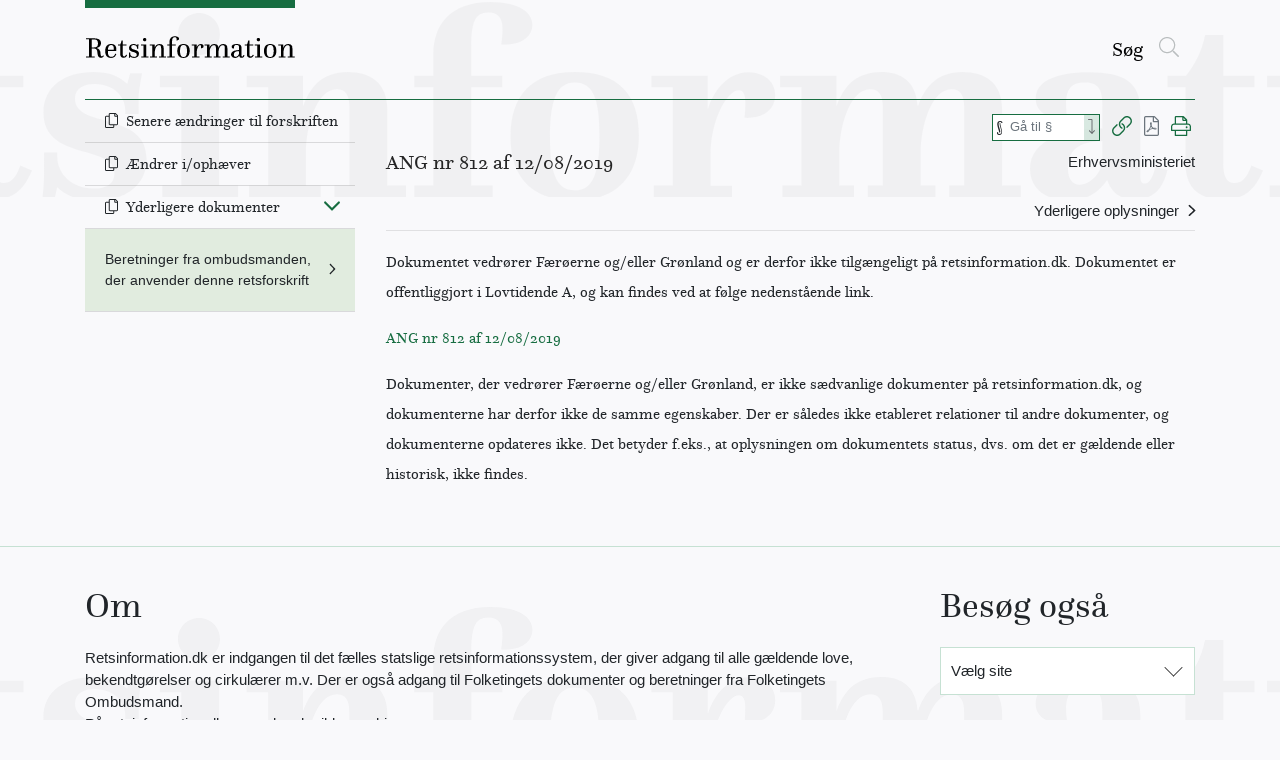

--- FILE ---
content_type: image/svg+xml
request_url: https://www.retsinformation.dk/static/media/Retsinformation_logo_RGB.d3d94aee34b1ef649e48.svg
body_size: 4695
content:
<?xml version="1.0" encoding="utf-8"?>
<!-- Generator: Adobe Illustrator 23.0.2, SVG Export Plug-In . SVG Version: 6.00 Build 0)  -->
<svg version="1.1" id="Layer_1" xmlns="http://www.w3.org/2000/svg" xmlns:xlink="http://www.w3.org/1999/xlink" x="0px" y="0px"
	 viewBox="0 0 1053.1 160.4" style="enable-background:new 0 0 1053.1 160.4;" xml:space="preserve">
<style type="text/css">
	.st0{enable-background:new    ;}
</style>
<title>Statstidende_logo_RGB</title>
<g class="st0">
	<path d="M5.5,152.8H20V67H5.5v-5.2h40.4c24.9,0,34.3,9.8,34.3,24.9c0,10.5-5.5,19.8-21.1,23.3v0.6c10.6,3.1,18.4,10.9,18.8,26.1
		c0.1,7.3,1.2,15.5,6.7,15.5c3.2,0,5.8-5.2,5.8-5.2l4.5,2.5c0,0-3.5,10.1-14.7,10.1c-12.1,0-17.5-10.6-17.8-24.9
		c-0.3-15.7-7.6-21.6-15.2-21.6h-13v39.9h14.3v5.2h-43V152.8z M46.2,107.2c14,0,18.8-6.4,18.8-19.2c0-13.7-4.5-20.6-18.8-20.6h-12
		v39.8H46.2z"/>
	<path d="M131,90.4c17.1,0,26.2,8.7,26.2,27.3v7h-42.4v1c0,22,5.4,29,16.9,29c10.2,0,17.5-6.3,19.7-15.7l5.8,1
		c-2.5,9.9-10.8,20.1-25.5,20.1c-19.1,0-30.5-10.2-30.5-34.5C101.3,100,113.5,90.4,131,90.4z M144.6,119.1v-3.6
		c0-12.1-2.8-20.4-13.7-20.4c-11.2,0-15.6,10.8-15.9,24.1H144.6z"/>
	<path d="M176.7,97.7h-11.2v-5.2h11.2c2.8-5.4,5.5-13.1,6.4-20.3h6.4v20.3H208v5.2h-18.5v43.1c0,7.6,1.7,11.7,6.7,11.7
		c3.5,0,7.1-1.9,9.9-8.9l5.1,2.2c-2.5,5.7-6.4,13.7-18.1,13.7c-11.5,0-16.5-7.7-16.5-19.4V97.7z"/>
	<path d="M220.7,145.5v-12.2h6.1v6.7c0,7,7.7,15,19.8,15c7.1,0,13-2.8,13-10.5c0-19.7-38.8-7.9-38.8-34c0-15,13-20.1,23.6-20.1
		c8.6,0,13.8,3.4,16.9,6.6l1.9-5.8h5.7c0,0-1.9,10.1-1.9,13.8v8.9h-6.1v-3.8c0-6.9-5.2-14.6-16.6-14.6c-7.3,0-12.7,3.1-12.7,10.1
		c0,18.8,39.1,8,39.1,33.4c0,11.7-8.6,21.1-24.5,21.1c-10.9,0-16.5-4.4-18.9-7.3l-1.6,6.6h-5.8C219.8,159.4,220.7,151.8,220.7,145.5
		z"/>
	<path d="M282.1,152.8h11.8V97.7h-13.1v-5.2h25.9v60.3h11.8v5.2h-36.4V152.8z M299.3,59.7c4.7,0,8.5,3.8,8.5,8.5
		c0,4.8-3.8,8.6-8.5,8.6c-4.8,0-8.6-3.8-8.6-8.6C290.7,63.5,294.4,59.7,299.3,59.7z"/>
	<path d="M325.5,152.8h11.8V97.7h-13.1v-5.2h25.2v16.3h0.3c0,0,4.1-18.4,23.9-18.4c14.4,0,21,6.7,21,21v41.4h11.7v5.2h-35.1v-5.2
		h10.6v-41c0-11.5-2.5-15.6-10.3-15.6c-16,0-21.3,23.2-21.3,33.8v22.7h10.5v5.2h-35.1V152.8z"/>
	<path d="M412.1,152.8h11.8V97.7h-11.8v-5.2h11.8V79.3c0-17.3,9.8-27.8,26.8-27.8c10.6,0,21,3.9,21,12c0,5.1-4.1,9-12.4,9
		c0.1-1.9,0.3-3.5,0.3-5.1c0-7.4-2.6-11.2-9.3-11.2c-9.8,0-13.6,7-13.6,19.7v16.6h18.4v5.2h-18.4v55.1h13.1v5.2h-37.8V152.8z"/>
	<path d="M494.1,90.4c21.7,0,31,12.4,31,34.4c0,23.2-11.8,35.3-31,35.3c-21,0-31.2-12.8-31.2-34.4
		C462.9,103.4,472.6,90.4,494.1,90.4z M511.5,124.8c0-19.4-4.1-29.7-17.3-29.7c-13.1,0-17.5,10.6-17.5,30.6
		c0,19.1,4.2,29.7,17.5,29.7S511.5,144.5,511.5,124.8z"/>
	<path d="M536.3,152.8h11.8V97.7h-13.1v-5.2h25.2v14.4h0.3c3.1-7.7,8.7-16.5,20.1-16.5c7.6,0,14.4,3.8,14.4,10.9
		c0,5.1-3.6,10.3-13.1,10.3c0.3-3.1,0.3-5.4,0.3-7.4c0-5-1-8.2-4.7-8.2c-9.8,0-16.6,20.1-16.6,31v25.7H574v5.2h-37.8V152.8z"/>
	<path d="M600.4,152.8h11.8V97.7h-13.1v-5.2h25.2v16.3h0.3c0,0,4.1-18.4,23.9-18.4c14.6,0,20.3,7.3,20,18.8h0.4
		c0,0,4.1-18.8,24.1-18.8c14.4,0,21,6.7,21,21v41.4h11.7v5.2h-35.1v-5.2h10.6v-41c0-11.8-2.5-15.6-10.3-15.6
		c-15.9,0-21.3,23-21.3,33.4v23.2H680v5.2h-34v-5.2h10.6v-41c0-12-2.5-15.6-10.3-15.6c-15.7,0-21.3,22.7-21.3,33.1v23.5h10.5v5.2
		h-35.1V152.8z"/>
	<path d="M772.2,120.7v-13.4c0-8.3-2.3-12.2-12.1-12.2s-12.8,4.1-12.8,12.2c0,1.9,0.1,3.8,0.4,6.1c-8.5,0-12.5-4.2-12.5-9.6
		c0-8.3,9.9-13.4,25.2-13.4c17.5,0,24.6,5.7,24.6,21v35.4c0,4.1,1,6.3,3.4,6.3c4.7,0,6.4-8,6.4-8l5.1,1.8c0,0-2.6,12.7-14.4,12.7
		c-6.4,0-11.4-3.4-12-10.5h-0.3c-3.4,5-9.8,11.1-20.3,11.1c-9.9,0-20.6-5.5-20.6-17.3C732.5,126.4,753.7,120.7,772.2,120.7z
		 M755.2,154.6c8.2,0,17.1-9.2,17.1-16.8v-11.5c-17.2,0-25.9,4.4-25.9,17.1C746.3,150.5,749.5,154.6,755.2,154.6z"/>
	<path d="M811.9,97.7h-11.2v-5.2h11.2c2.8-5.4,5.5-13.1,6.4-20.3h6.4v20.3h18.5v5.2h-18.5v43.1c0,7.6,1.7,11.7,6.7,11.7
		c3.5,0,7.1-1.9,9.9-8.9l5.1,2.2c-2.5,5.7-6.4,13.7-18.1,13.7c-11.5,0-16.5-7.7-16.5-19.4V97.7z"/>
	<path d="M852.4,152.8h11.8V97.7h-13.1v-5.2H877v60.3h11.8v5.2h-36.4V152.8z M869.6,59.7c4.7,0,8.5,3.8,8.5,8.5
		c0,4.8-3.8,8.6-8.5,8.6c-4.8,0-8.6-3.8-8.6-8.6C861,63.5,864.8,59.7,869.6,59.7z"/>
	<path d="M928.8,90.4c21.7,0,31,12.4,31,34.4c0,23.2-11.8,35.3-31,35.3c-21,0-31.2-12.8-31.2-34.4
		C897.6,103.4,907.2,90.4,928.8,90.4z M946.1,124.8c0-19.4-4.1-29.7-17.3-29.7c-13.1,0-17.5,10.6-17.5,30.6
		c0,19.1,4.2,29.7,17.5,29.7C942.1,155.4,946.1,144.5,946.1,124.8z"/>
	<path d="M970.9,152.8h11.8V97.7h-13.1v-5.2h25.2v16.3h0.3c0,0,4.1-18.4,23.9-18.4c14.4,0,21,6.7,21,21v41.4h11.7v5.2h-35.1v-5.2
		h10.6v-41c0-11.5-2.5-15.6-10.3-15.6c-16,0-21.3,23.2-21.3,33.8v22.7h10.5v5.2h-35.1V152.8z"/>
</g>
</svg>


--- FILE ---
content_type: text/javascript
request_url: https://www.retsinformation.dk/static/js/721.760c7065.chunk.js
body_size: 22000
content:
(self.webpackChunkretsinformation_web=self.webpackChunkretsinformation_web||[]).push([[721],{1725:t=>{"use strict";t.exports=RangeError},2678:(t,e,r)=>{"use strict";var o=Array.prototype.slice,n=r(80234),i=Object.keys,a=i?function(t){return i(t)}:r(21038),p=Object.keys;a.shim=function(){if(Object.keys){var t=function(){var t=Object.keys(arguments);return t&&t.length===arguments.length}(1,2);t||(Object.keys=function(t){return n(t)?p(o.call(t)):p(t)})}else Object.keys=a;return Object.keys||a},t.exports=a},3524:(t,e,r)=>{"use strict";e.__esModule=!0;var o=i(r(65043)),n=i(r(76872));function i(t){return t&&t.__esModule?t:{default:t}}e.default=o.default.createContext||n.default,t.exports=e.default},4591:t=>{"use strict";t.exports=Math.max},4781:(t,e,r)=>{"use strict";var o=r(63864),n=r(54902),i=r(4937),a=r(15747);t.exports=function(t){if(t.length<1||"function"!==typeof t[0])throw new n("a function is required");return a(o,i,t)}},4937:t=>{"use strict";t.exports=Function.prototype.call},5061:t=>{"use strict";t.exports=Function.prototype.apply},10201:(t,e,r)=>{"use strict";var o=r(52940),n=r(11779).supportsDescriptors,i=Object.getOwnPropertyDescriptor;t.exports=function(){if(n&&"gim"===/a/gim.flags){var t=i(RegExp.prototype,"flags");if(t&&"function"===typeof t.get&&"boolean"===typeof RegExp.prototype.dotAll&&"boolean"===typeof RegExp.prototype.hasIndices){var e="",r={};if(Object.defineProperty(r,"hasIndices",{get:function(){e+="d"}}),Object.defineProperty(r,"sticky",{get:function(){e+="y"}}),"dy"===e)return t.get}}return o}},11779:(t,e,r)=>{"use strict";var o=r(2678),n="function"===typeof Symbol&&"symbol"===typeof Symbol("foo"),i=Object.prototype.toString,a=Array.prototype.concat,p=Object.defineProperty,s=r(12101)(),f=p&&s,c=function(t,e,r,o){var n;(!(e in t)||"function"===typeof(n=o)&&"[object Function]"===i.call(n)&&o())&&(f?p(t,e,{configurable:!0,enumerable:!1,value:r,writable:!0}):t[e]=r)},u=function(t,e){var r=arguments.length>2?arguments[2]:{},i=o(e);n&&(i=a.call(i,Object.getOwnPropertySymbols(e)));for(var p=0;p<i.length;p+=1)c(t,i[p],e[i[p]],r[i[p]])};u.supportsDescriptors=!!f,t.exports=u},12028:(t,e,r)=>{"use strict";var o=r(60002),n=r(61712),i=n(o("String.prototype.indexOf"));t.exports=function(t,e){var r=o(t,!!e);return"function"===typeof r&&i(t,".prototype.")>-1?n(r):r}},12101:(t,e,r)=>{"use strict";var o=r(60002)("%Object.defineProperty%",!0),n=function(){if(o)try{return o({},"a",{value:1}),!0}catch(t){return!1}return!1};n.hasArrayLengthDefineBug=function(){if(!n())return null;try{return 1!==o([],"length",{value:1}).length}catch(t){return!0}},t.exports=n},15747:(t,e,r)=>{"use strict";var o=r(63864),n=r(5061),i=r(4937),a=r(94590);t.exports=a||o.call(i,n)},17724:t=>{"use strict";var e=Object.prototype.toString,r=Math.max,o=function(t,e){for(var r=[],o=0;o<t.length;o+=1)r[o]=t[o];for(var n=0;n<e.length;n+=1)r[n+t.length]=e[n];return r};t.exports=function(t){var n=this;if("function"!==typeof n||"[object Function]"!==e.apply(n))throw new TypeError("Function.prototype.bind called on incompatible "+n);for(var i,a=function(t,e){for(var r=[],o=e||0,n=0;o<t.length;o+=1,n+=1)r[n]=t[o];return r}(arguments,1),p=r(0,n.length-a.length),s=[],f=0;f<p;f++)s[f]="$"+f;if(i=Function("binder","return function ("+function(t,e){for(var r="",o=0;o<t.length;o+=1)r+=t[o],o+1<t.length&&(r+=e);return r}(s,",")+"){ return binder.apply(this,arguments); }")((function(){if(this instanceof i){var e=n.apply(this,o(a,arguments));return Object(e)===e?e:this}return n.apply(t,o(a,arguments))})),n.prototype){var c=function(){};c.prototype=n.prototype,i.prototype=new c,c.prototype=null}return i}},20855:(t,e,r)=>{"use strict";var o=r(11779).supportsDescriptors,n=r(10201),i=Object.getOwnPropertyDescriptor,a=Object.defineProperty,p=TypeError,s=Object.getPrototypeOf,f=/a/;t.exports=function(){if(!o||!s)throw new p("RegExp.prototype.flags requires a true ES5 environment that supports property descriptors");var t=n(),e=s(f),r=i(e,"flags");return r&&r.get===t||a(e,"flags",{configurable:!0,enumerable:!1,get:t}),t}},21038:(t,e,r)=>{"use strict";var o;if(!Object.keys){var n=Object.prototype.hasOwnProperty,i=Object.prototype.toString,a=r(80234),p=Object.prototype.propertyIsEnumerable,s=!p.call({toString:null},"toString"),f=p.call((function(){}),"prototype"),c=["toString","toLocaleString","valueOf","hasOwnProperty","isPrototypeOf","propertyIsEnumerable","constructor"],u=function(t){var e=t.constructor;return e&&e.prototype===t},l={$applicationCache:!0,$console:!0,$external:!0,$frame:!0,$frameElement:!0,$frames:!0,$innerHeight:!0,$innerWidth:!0,$onmozfullscreenchange:!0,$onmozfullscreenerror:!0,$outerHeight:!0,$outerWidth:!0,$pageXOffset:!0,$pageYOffset:!0,$parent:!0,$scrollLeft:!0,$scrollTop:!0,$scrollX:!0,$scrollY:!0,$self:!0,$webkitIndexedDB:!0,$webkitStorageInfo:!0,$window:!0},d=function(){if("undefined"===typeof window)return!1;for(var t in window)try{if(!l["$"+t]&&n.call(window,t)&&null!==window[t]&&"object"===typeof window[t])try{u(window[t])}catch(e){return!0}}catch(e){return!0}return!1}();o=function(t){var e=null!==t&&"object"===typeof t,r="[object Function]"===i.call(t),o=a(t),p=e&&"[object String]"===i.call(t),l=[];if(!e&&!r&&!o)throw new TypeError("Object.keys called on a non-object");var y=f&&r;if(p&&t.length>0&&!n.call(t,0))for(var h=0;h<t.length;++h)l.push(String(h));if(o&&t.length>0)for(var m=0;m<t.length;++m)l.push(String(m));else for(var g in t)y&&"prototype"===g||!n.call(t,g)||l.push(String(g));if(s)for(var v=function(t){if("undefined"===typeof window||!d)return u(t);try{return u(t)}catch(e){return!1}}(t),b=0;b<c.length;++b)v&&"constructor"===c[b]||!n.call(t,c[b])||l.push(c[b]);return l}}t.exports=o},22519:(t,e,r)=>{"use strict";r.d(e,{$$:()=>c,Ay:()=>u,kr:()=>f});var o=r(9417),n=r(77387),i=r(64467),a=r(65043),p=r(3524),s=r.n(p),f=s()(),c=s()(),u=function(t){function e(){for(var e,r=arguments.length,n=new Array(r),a=0;a<r;a++)n[a]=arguments[a];return e=t.call.apply(t,[this].concat(n))||this,(0,i.A)((0,o.A)(e),"referenceNode",void 0),(0,i.A)((0,o.A)(e),"setReferenceNode",(function(t){t&&e.referenceNode!==t&&(e.referenceNode=t,e.forceUpdate())})),e}(0,n.A)(e,t);var r=e.prototype;return r.componentWillUnmount=function(){this.referenceNode=null},r.render=function(){return a.createElement(f.Provider,{value:this.referenceNode},a.createElement(c.Provider,{value:this.setReferenceNode},this.props.children))},e}(a.Component)},27699:t=>{"use strict";var e=function(){return"string"===typeof function(){}.name},r=Object.getOwnPropertyDescriptor;if(r)try{r([],"length")}catch(n){r=null}e.functionsHaveConfigurableNames=function(){if(!e()||!r)return!1;var t=r((function(){}),"name");return!!t&&!!t.configurable};var o=Function.prototype.bind;e.boundFunctionsHaveNames=function(){return e()&&"function"===typeof o&&""!==function(){}.bind().name},t.exports=e},29304:t=>{"use strict";t.exports=Error},31911:t=>{"use strict";t.exports=Math.floor},34384:(t,e,r)=>{"use strict";var o=Function.prototype.call,n=Object.prototype.hasOwnProperty,i=r(63864);t.exports=i.call(o,n)},35645:(t,e,r)=>{"use strict";r.d(e,{cZ:()=>i,oV:()=>n,vq:()=>o});var o=function(t){return Array.isArray(t)?t[0]:t},n=function(t){if("function"===typeof t){for(var e=arguments.length,r=new Array(e>1?e-1:0),o=1;o<e;o++)r[o-1]=arguments[o];return t.apply(void 0,r)}},i=function(t,e){if("function"===typeof t)return n(t,e);null!=t&&(t.current=e)}},36721:(t,e,r)=>{"use strict";r.d(e,{Ay:()=>wt});var o=r(98587),n=r(58168),i=r(9417),a=r(77387),p=r(64467),s=r(78287),f=r.n(s),c=r(65043),u="undefined"!==typeof window&&"undefined"!==typeof document&&"undefined"!==typeof navigator,l=function(){for(var t=["Edge","Trident","Firefox"],e=0;e<t.length;e+=1)if(u&&navigator.userAgent.indexOf(t[e])>=0)return 1;return 0}();var d=u&&window.Promise?function(t){var e=!1;return function(){e||(e=!0,window.Promise.resolve().then((function(){e=!1,t()})))}}:function(t){var e=!1;return function(){e||(e=!0,setTimeout((function(){e=!1,t()}),l))}};function y(t){return t&&"[object Function]"==={}.toString.call(t)}function h(t,e){if(1!==t.nodeType)return[];var r=t.ownerDocument.defaultView.getComputedStyle(t,null);return e?r[e]:r}function m(t){return"HTML"===t.nodeName?t:t.parentNode||t.host}function g(t){if(!t)return document.body;switch(t.nodeName){case"HTML":case"BODY":return t.ownerDocument.body;case"#document":return t.body}var e=h(t),r=e.overflow,o=e.overflowX,n=e.overflowY;return/(auto|scroll|overlay)/.test(r+n+o)?t:g(m(t))}function v(t){return t&&t.referenceNode?t.referenceNode:t}var b=u&&!(!window.MSInputMethodContext||!document.documentMode),w=u&&/MSIE 10/.test(navigator.userAgent);function A(t){return 11===t?b:10===t?w:b||w}function x(t){if(!t)return document.documentElement;for(var e=A(10)?document.body:null,r=t.offsetParent||null;r===e&&t.nextElementSibling;)r=(t=t.nextElementSibling).offsetParent;var o=r&&r.nodeName;return o&&"BODY"!==o&&"HTML"!==o?-1!==["TH","TD","TABLE"].indexOf(r.nodeName)&&"static"===h(r,"position")?x(r):r:t?t.ownerDocument.documentElement:document.documentElement}function O(t){return null!==t.parentNode?O(t.parentNode):t}function P(t,e){if(!t||!t.nodeType||!e||!e.nodeType)return document.documentElement;var r=t.compareDocumentPosition(e)&Node.DOCUMENT_POSITION_FOLLOWING,o=r?t:e,n=r?e:t,i=document.createRange();i.setStart(o,0),i.setEnd(n,0);var a=i.commonAncestorContainer;if(t!==a&&e!==a||o.contains(n))return function(t){var e=t.nodeName;return"BODY"!==e&&("HTML"===e||x(t.firstElementChild)===t)}(a)?a:x(a);var p=O(t);return p.host?P(p.host,e):P(t,O(e).host)}function E(t){var e="top"===(arguments.length>1&&void 0!==arguments[1]?arguments[1]:"top")?"scrollTop":"scrollLeft",r=t.nodeName;if("BODY"===r||"HTML"===r){var o=t.ownerDocument.documentElement;return(t.ownerDocument.scrollingElement||o)[e]}return t[e]}function S(t,e){var r="x"===e?"Left":"Top",o="Left"===r?"Right":"Bottom";return parseFloat(t["border"+r+"Width"])+parseFloat(t["border"+o+"Width"])}function j(t,e,r,o){return Math.max(e["offset"+t],e["scroll"+t],r["client"+t],r["offset"+t],r["scroll"+t],A(10)?parseInt(r["offset"+t])+parseInt(o["margin"+("Height"===t?"Top":"Left")])+parseInt(o["margin"+("Height"===t?"Bottom":"Right")]):0)}function F(t){var e=t.body,r=t.documentElement,o=A(10)&&getComputedStyle(r);return{height:j("Height",e,r,o),width:j("Width",e,r,o)}}var I=function(){function t(t,e){for(var r=0;r<e.length;r++){var o=e[r];o.enumerable=o.enumerable||!1,o.configurable=!0,"value"in o&&(o.writable=!0),Object.defineProperty(t,o.key,o)}}return function(e,r,o){return r&&t(e.prototype,r),o&&t(e,o),e}}(),N=function(t,e,r){return e in t?Object.defineProperty(t,e,{value:r,enumerable:!0,configurable:!0,writable:!0}):t[e]=r,t},M=Object.assign||function(t){for(var e=1;e<arguments.length;e++){var r=arguments[e];for(var o in r)Object.prototype.hasOwnProperty.call(r,o)&&(t[o]=r[o])}return t};function R(t){return M({},t,{right:t.left+t.width,bottom:t.top+t.height})}function D(t){var e={};try{if(A(10)){e=t.getBoundingClientRect();var r=E(t,"top"),o=E(t,"left");e.top+=r,e.left+=o,e.bottom+=r,e.right+=o}else e=t.getBoundingClientRect()}catch(u){}var n={left:e.left,top:e.top,width:e.right-e.left,height:e.bottom-e.top},i="HTML"===t.nodeName?F(t.ownerDocument):{},a=i.width||t.clientWidth||n.width,p=i.height||t.clientHeight||n.height,s=t.offsetWidth-a,f=t.offsetHeight-p;if(s||f){var c=h(t);s-=S(c,"x"),f-=S(c,"y"),n.width-=s,n.height-=f}return R(n)}function T(t,e){var r=arguments.length>2&&void 0!==arguments[2]&&arguments[2],o=A(10),n="HTML"===e.nodeName,i=D(t),a=D(e),p=g(t),s=h(e),f=parseFloat(s.borderTopWidth),c=parseFloat(s.borderLeftWidth);r&&n&&(a.top=Math.max(a.top,0),a.left=Math.max(a.left,0));var u=R({top:i.top-a.top-f,left:i.left-a.left-c,width:i.width,height:i.height});if(u.marginTop=0,u.marginLeft=0,!o&&n){var l=parseFloat(s.marginTop),d=parseFloat(s.marginLeft);u.top-=f-l,u.bottom-=f-l,u.left-=c-d,u.right-=c-d,u.marginTop=l,u.marginLeft=d}return(o&&!r?e.contains(p):e===p&&"BODY"!==p.nodeName)&&(u=function(t,e){var r=arguments.length>2&&void 0!==arguments[2]&&arguments[2],o=E(e,"top"),n=E(e,"left"),i=r?-1:1;return t.top+=o*i,t.bottom+=o*i,t.left+=n*i,t.right+=n*i,t}(u,e)),u}function k(t){var e=t.nodeName;if("BODY"===e||"HTML"===e)return!1;if("fixed"===h(t,"position"))return!0;var r=m(t);return!!r&&k(r)}function U(t){if(!t||!t.parentElement||A())return document.documentElement;for(var e=t.parentElement;e&&"none"===h(e,"transform");)e=e.parentElement;return e||document.documentElement}function B(t,e,r,o){var n=arguments.length>4&&void 0!==arguments[4]&&arguments[4],i={top:0,left:0},a=n?U(t):P(t,v(e));if("viewport"===o)i=function(t){var e=arguments.length>1&&void 0!==arguments[1]&&arguments[1],r=t.ownerDocument.documentElement,o=T(t,r),n=Math.max(r.clientWidth,window.innerWidth||0),i=Math.max(r.clientHeight,window.innerHeight||0),a=e?0:E(r),p=e?0:E(r,"left");return R({top:a-o.top+o.marginTop,left:p-o.left+o.marginLeft,width:n,height:i})}(a,n);else{var p=void 0;"scrollParent"===o?"BODY"===(p=g(m(e))).nodeName&&(p=t.ownerDocument.documentElement):p="window"===o?t.ownerDocument.documentElement:o;var s=T(p,a,n);if("HTML"!==p.nodeName||k(a))i=s;else{var f=F(t.ownerDocument),c=f.height,u=f.width;i.top+=s.top-s.marginTop,i.bottom=c+s.top,i.left+=s.left-s.marginLeft,i.right=u+s.left}}var l="number"===typeof(r=r||0);return i.left+=l?r:r.left||0,i.top+=l?r:r.top||0,i.right-=l?r:r.right||0,i.bottom-=l?r:r.bottom||0,i}function _(t,e,r,o,n){var i=arguments.length>5&&void 0!==arguments[5]?arguments[5]:0;if(-1===t.indexOf("auto"))return t;var a=B(r,o,i,n),p={top:{width:a.width,height:e.top-a.top},right:{width:a.right-e.right,height:a.height},bottom:{width:a.width,height:a.bottom-e.bottom},left:{width:e.left-a.left,height:a.height}},s=Object.keys(p).map((function(t){return M({key:t},p[t],{area:(e=p[t],e.width*e.height)});var e})).sort((function(t,e){return e.area-t.area})),f=s.filter((function(t){var e=t.width,o=t.height;return e>=r.clientWidth&&o>=r.clientHeight})),c=f.length>0?f[0].key:s[0].key,u=t.split("-")[1];return c+(u?"-"+u:"")}function C(t,e,r){var o=arguments.length>3&&void 0!==arguments[3]?arguments[3]:null;return T(r,o?U(e):P(e,v(r)),o)}function L(t){var e=t.ownerDocument.defaultView.getComputedStyle(t),r=parseFloat(e.marginTop||0)+parseFloat(e.marginBottom||0),o=parseFloat(e.marginLeft||0)+parseFloat(e.marginRight||0);return{width:t.offsetWidth+o,height:t.offsetHeight+r}}function W(t){var e={left:"right",right:"left",bottom:"top",top:"bottom"};return t.replace(/left|right|bottom|top/g,(function(t){return e[t]}))}function $(t,e,r){r=r.split("-")[0];var o=L(t),n={width:o.width,height:o.height},i=-1!==["right","left"].indexOf(r),a=i?"top":"left",p=i?"left":"top",s=i?"height":"width",f=i?"width":"height";return n[a]=e[a]+e[s]/2-o[s]/2,n[p]=r===p?e[p]-o[f]:e[W(p)],n}function H(t,e){return Array.prototype.find?t.find(e):t.filter(e)[0]}function G(t,e,r){return(void 0===r?t:t.slice(0,function(t,e,r){if(Array.prototype.findIndex)return t.findIndex((function(t){return t[e]===r}));var o=H(t,(function(t){return t[e]===r}));return t.indexOf(o)}(t,"name",r))).forEach((function(t){t.function&&console.warn("`modifier.function` is deprecated, use `modifier.fn`!");var r=t.function||t.fn;t.enabled&&y(r)&&(e.offsets.popper=R(e.offsets.popper),e.offsets.reference=R(e.offsets.reference),e=r(e,t))})),e}function V(){if(!this.state.isDestroyed){var t={instance:this,styles:{},arrowStyles:{},attributes:{},flipped:!1,offsets:{}};t.offsets.reference=C(this.state,this.popper,this.reference,this.options.positionFixed),t.placement=_(this.options.placement,t.offsets.reference,this.popper,this.reference,this.options.modifiers.flip.boundariesElement,this.options.modifiers.flip.padding),t.originalPlacement=t.placement,t.positionFixed=this.options.positionFixed,t.offsets.popper=$(this.popper,t.offsets.reference,t.placement),t.offsets.popper.position=this.options.positionFixed?"fixed":"absolute",t=G(this.modifiers,t),this.state.isCreated?this.options.onUpdate(t):(this.state.isCreated=!0,this.options.onCreate(t))}}function q(t,e){return t.some((function(t){var r=t.name;return t.enabled&&r===e}))}function Y(t){for(var e=[!1,"ms","Webkit","Moz","O"],r=t.charAt(0).toUpperCase()+t.slice(1),o=0;o<e.length;o++){var n=e[o],i=n?""+n+r:t;if("undefined"!==typeof document.body.style[i])return i}return null}function z(){return this.state.isDestroyed=!0,q(this.modifiers,"applyStyle")&&(this.popper.removeAttribute("x-placement"),this.popper.style.position="",this.popper.style.top="",this.popper.style.left="",this.popper.style.right="",this.popper.style.bottom="",this.popper.style.willChange="",this.popper.style[Y("transform")]=""),this.disableEventListeners(),this.options.removeOnDestroy&&this.popper.parentNode.removeChild(this.popper),this}function J(t){var e=t.ownerDocument;return e?e.defaultView:window}function X(t,e,r,o){var n="BODY"===t.nodeName,i=n?t.ownerDocument.defaultView:t;i.addEventListener(e,r,{passive:!0}),n||X(g(i.parentNode),e,r,o),o.push(i)}function Z(t,e,r,o){r.updateBound=o,J(t).addEventListener("resize",r.updateBound,{passive:!0});var n=g(t);return X(n,"scroll",r.updateBound,r.scrollParents),r.scrollElement=n,r.eventsEnabled=!0,r}function K(){this.state.eventsEnabled||(this.state=Z(this.reference,this.options,this.state,this.scheduleUpdate))}function Q(){var t,e;this.state.eventsEnabled&&(cancelAnimationFrame(this.scheduleUpdate),this.state=(t=this.reference,e=this.state,J(t).removeEventListener("resize",e.updateBound),e.scrollParents.forEach((function(t){t.removeEventListener("scroll",e.updateBound)})),e.updateBound=null,e.scrollParents=[],e.scrollElement=null,e.eventsEnabled=!1,e))}function tt(t){return""!==t&&!isNaN(parseFloat(t))&&isFinite(t)}function et(t,e){Object.keys(e).forEach((function(r){var o="";-1!==["width","height","top","right","bottom","left"].indexOf(r)&&tt(e[r])&&(o="px"),t.style[r]=e[r]+o}))}var rt=u&&/Firefox/i.test(navigator.userAgent);function ot(t,e,r){var o=H(t,(function(t){return t.name===e})),n=!!o&&t.some((function(t){return t.name===r&&t.enabled&&t.order<o.order}));if(!n){var i="`"+e+"`",a="`"+r+"`";console.warn(a+" modifier is required by "+i+" modifier in order to work, be sure to include it before "+i+"!")}return n}var nt=["auto-start","auto","auto-end","top-start","top","top-end","right-start","right","right-end","bottom-end","bottom","bottom-start","left-end","left","left-start"],it=nt.slice(3);function at(t){var e=arguments.length>1&&void 0!==arguments[1]&&arguments[1],r=it.indexOf(t),o=it.slice(r+1).concat(it.slice(0,r));return e?o.reverse():o}var pt="flip",st="clockwise",ft="counterclockwise";function ct(t,e,r,o){var n=[0,0],i=-1!==["right","left"].indexOf(o),a=t.split(/(\+|\-)/).map((function(t){return t.trim()})),p=a.indexOf(H(a,(function(t){return-1!==t.search(/,|\s/)})));a[p]&&-1===a[p].indexOf(",")&&console.warn("Offsets separated by white space(s) are deprecated, use a comma (,) instead.");var s=/\s*,\s*|\s+/,f=-1!==p?[a.slice(0,p).concat([a[p].split(s)[0]]),[a[p].split(s)[1]].concat(a.slice(p+1))]:[a];return f=f.map((function(t,o){var n=(1===o?!i:i)?"height":"width",a=!1;return t.reduce((function(t,e){return""===t[t.length-1]&&-1!==["+","-"].indexOf(e)?(t[t.length-1]=e,a=!0,t):a?(t[t.length-1]+=e,a=!1,t):t.concat(e)}),[]).map((function(t){return function(t,e,r,o){var n=t.match(/((?:\-|\+)?\d*\.?\d*)(.*)/),i=+n[1],a=n[2];if(!i)return t;if(0===a.indexOf("%")){return R("%p"===a?r:o)[e]/100*i}if("vh"===a||"vw"===a)return("vh"===a?Math.max(document.documentElement.clientHeight,window.innerHeight||0):Math.max(document.documentElement.clientWidth,window.innerWidth||0))/100*i;return i}(t,n,e,r)}))})),f.forEach((function(t,e){t.forEach((function(r,o){tt(r)&&(n[e]+=r*("-"===t[o-1]?-1:1))}))})),n}var ut={shift:{order:100,enabled:!0,fn:function(t){var e=t.placement,r=e.split("-")[0],o=e.split("-")[1];if(o){var n=t.offsets,i=n.reference,a=n.popper,p=-1!==["bottom","top"].indexOf(r),s=p?"left":"top",f=p?"width":"height",c={start:N({},s,i[s]),end:N({},s,i[s]+i[f]-a[f])};t.offsets.popper=M({},a,c[o])}return t}},offset:{order:200,enabled:!0,fn:function(t,e){var r=e.offset,o=t.placement,n=t.offsets,i=n.popper,a=n.reference,p=o.split("-")[0],s=void 0;return s=tt(+r)?[+r,0]:ct(r,i,a,p),"left"===p?(i.top+=s[0],i.left-=s[1]):"right"===p?(i.top+=s[0],i.left+=s[1]):"top"===p?(i.left+=s[0],i.top-=s[1]):"bottom"===p&&(i.left+=s[0],i.top+=s[1]),t.popper=i,t},offset:0},preventOverflow:{order:300,enabled:!0,fn:function(t,e){var r=e.boundariesElement||x(t.instance.popper);t.instance.reference===r&&(r=x(r));var o=Y("transform"),n=t.instance.popper.style,i=n.top,a=n.left,p=n[o];n.top="",n.left="",n[o]="";var s=B(t.instance.popper,t.instance.reference,e.padding,r,t.positionFixed);n.top=i,n.left=a,n[o]=p,e.boundaries=s;var f=e.priority,c=t.offsets.popper,u={primary:function(t){var r=c[t];return c[t]<s[t]&&!e.escapeWithReference&&(r=Math.max(c[t],s[t])),N({},t,r)},secondary:function(t){var r="right"===t?"left":"top",o=c[r];return c[t]>s[t]&&!e.escapeWithReference&&(o=Math.min(c[r],s[t]-("right"===t?c.width:c.height))),N({},r,o)}};return f.forEach((function(t){var e=-1!==["left","top"].indexOf(t)?"primary":"secondary";c=M({},c,u[e](t))})),t.offsets.popper=c,t},priority:["left","right","top","bottom"],padding:5,boundariesElement:"scrollParent"},keepTogether:{order:400,enabled:!0,fn:function(t){var e=t.offsets,r=e.popper,o=e.reference,n=t.placement.split("-")[0],i=Math.floor,a=-1!==["top","bottom"].indexOf(n),p=a?"right":"bottom",s=a?"left":"top",f=a?"width":"height";return r[p]<i(o[s])&&(t.offsets.popper[s]=i(o[s])-r[f]),r[s]>i(o[p])&&(t.offsets.popper[s]=i(o[p])),t}},arrow:{order:500,enabled:!0,fn:function(t,e){var r;if(!ot(t.instance.modifiers,"arrow","keepTogether"))return t;var o=e.element;if("string"===typeof o){if(!(o=t.instance.popper.querySelector(o)))return t}else if(!t.instance.popper.contains(o))return console.warn("WARNING: `arrow.element` must be child of its popper element!"),t;var n=t.placement.split("-")[0],i=t.offsets,a=i.popper,p=i.reference,s=-1!==["left","right"].indexOf(n),f=s?"height":"width",c=s?"Top":"Left",u=c.toLowerCase(),l=s?"left":"top",d=s?"bottom":"right",y=L(o)[f];p[d]-y<a[u]&&(t.offsets.popper[u]-=a[u]-(p[d]-y)),p[u]+y>a[d]&&(t.offsets.popper[u]+=p[u]+y-a[d]),t.offsets.popper=R(t.offsets.popper);var m=p[u]+p[f]/2-y/2,g=h(t.instance.popper),v=parseFloat(g["margin"+c]),b=parseFloat(g["border"+c+"Width"]),w=m-t.offsets.popper[u]-v-b;return w=Math.max(Math.min(a[f]-y,w),0),t.arrowElement=o,t.offsets.arrow=(N(r={},u,Math.round(w)),N(r,l,""),r),t},element:"[x-arrow]"},flip:{order:600,enabled:!0,fn:function(t,e){if(q(t.instance.modifiers,"inner"))return t;if(t.flipped&&t.placement===t.originalPlacement)return t;var r=B(t.instance.popper,t.instance.reference,e.padding,e.boundariesElement,t.positionFixed),o=t.placement.split("-")[0],n=W(o),i=t.placement.split("-")[1]||"",a=[];switch(e.behavior){case pt:a=[o,n];break;case st:a=at(o);break;case ft:a=at(o,!0);break;default:a=e.behavior}return a.forEach((function(p,s){if(o!==p||a.length===s+1)return t;o=t.placement.split("-")[0],n=W(o);var f=t.offsets.popper,c=t.offsets.reference,u=Math.floor,l="left"===o&&u(f.right)>u(c.left)||"right"===o&&u(f.left)<u(c.right)||"top"===o&&u(f.bottom)>u(c.top)||"bottom"===o&&u(f.top)<u(c.bottom),d=u(f.left)<u(r.left),y=u(f.right)>u(r.right),h=u(f.top)<u(r.top),m=u(f.bottom)>u(r.bottom),g="left"===o&&d||"right"===o&&y||"top"===o&&h||"bottom"===o&&m,v=-1!==["top","bottom"].indexOf(o),b=!!e.flipVariations&&(v&&"start"===i&&d||v&&"end"===i&&y||!v&&"start"===i&&h||!v&&"end"===i&&m),w=!!e.flipVariationsByContent&&(v&&"start"===i&&y||v&&"end"===i&&d||!v&&"start"===i&&m||!v&&"end"===i&&h),A=b||w;(l||g||A)&&(t.flipped=!0,(l||g)&&(o=a[s+1]),A&&(i=function(t){return"end"===t?"start":"start"===t?"end":t}(i)),t.placement=o+(i?"-"+i:""),t.offsets.popper=M({},t.offsets.popper,$(t.instance.popper,t.offsets.reference,t.placement)),t=G(t.instance.modifiers,t,"flip"))})),t},behavior:"flip",padding:5,boundariesElement:"viewport",flipVariations:!1,flipVariationsByContent:!1},inner:{order:700,enabled:!1,fn:function(t){var e=t.placement,r=e.split("-")[0],o=t.offsets,n=o.popper,i=o.reference,a=-1!==["left","right"].indexOf(r),p=-1===["top","left"].indexOf(r);return n[a?"left":"top"]=i[r]-(p?n[a?"width":"height"]:0),t.placement=W(e),t.offsets.popper=R(n),t}},hide:{order:800,enabled:!0,fn:function(t){if(!ot(t.instance.modifiers,"hide","preventOverflow"))return t;var e=t.offsets.reference,r=H(t.instance.modifiers,(function(t){return"preventOverflow"===t.name})).boundaries;if(e.bottom<r.top||e.left>r.right||e.top>r.bottom||e.right<r.left){if(!0===t.hide)return t;t.hide=!0,t.attributes["x-out-of-boundaries"]=""}else{if(!1===t.hide)return t;t.hide=!1,t.attributes["x-out-of-boundaries"]=!1}return t}},computeStyle:{order:850,enabled:!0,fn:function(t,e){var r=e.x,o=e.y,n=t.offsets.popper,i=H(t.instance.modifiers,(function(t){return"applyStyle"===t.name})).gpuAcceleration;void 0!==i&&console.warn("WARNING: `gpuAcceleration` option moved to `computeStyle` modifier and will not be supported in future versions of Popper.js!");var a=void 0!==i?i:e.gpuAcceleration,p=x(t.instance.popper),s=D(p),f={position:n.position},c=function(t,e){var r=t.offsets,o=r.popper,n=r.reference,i=Math.round,a=Math.floor,p=function(t){return t},s=i(n.width),f=i(o.width),c=-1!==["left","right"].indexOf(t.placement),u=-1!==t.placement.indexOf("-"),l=e?c||u||s%2===f%2?i:a:p,d=e?i:p;return{left:l(s%2===1&&f%2===1&&!u&&e?o.left-1:o.left),top:d(o.top),bottom:d(o.bottom),right:l(o.right)}}(t,window.devicePixelRatio<2||!rt),u="bottom"===r?"top":"bottom",l="right"===o?"left":"right",d=Y("transform"),y=void 0,h=void 0;if(h="bottom"===u?"HTML"===p.nodeName?-p.clientHeight+c.bottom:-s.height+c.bottom:c.top,y="right"===l?"HTML"===p.nodeName?-p.clientWidth+c.right:-s.width+c.right:c.left,a&&d)f[d]="translate3d("+y+"px, "+h+"px, 0)",f[u]=0,f[l]=0,f.willChange="transform";else{var m="bottom"===u?-1:1,g="right"===l?-1:1;f[u]=h*m,f[l]=y*g,f.willChange=u+", "+l}var v={"x-placement":t.placement};return t.attributes=M({},v,t.attributes),t.styles=M({},f,t.styles),t.arrowStyles=M({},t.offsets.arrow,t.arrowStyles),t},gpuAcceleration:!0,x:"bottom",y:"right"},applyStyle:{order:900,enabled:!0,fn:function(t){var e,r;return et(t.instance.popper,t.styles),e=t.instance.popper,r=t.attributes,Object.keys(r).forEach((function(t){!1!==r[t]?e.setAttribute(t,r[t]):e.removeAttribute(t)})),t.arrowElement&&Object.keys(t.arrowStyles).length&&et(t.arrowElement,t.arrowStyles),t},onLoad:function(t,e,r,o,n){var i=C(n,e,t,r.positionFixed),a=_(r.placement,i,e,t,r.modifiers.flip.boundariesElement,r.modifiers.flip.padding);return e.setAttribute("x-placement",a),et(e,{position:r.positionFixed?"fixed":"absolute"}),r},gpuAcceleration:void 0}},lt={placement:"bottom",positionFixed:!1,eventsEnabled:!0,removeOnDestroy:!1,onCreate:function(){},onUpdate:function(){},modifiers:ut},dt=function(){function t(e,r){var o=this,n=arguments.length>2&&void 0!==arguments[2]?arguments[2]:{};!function(t,e){if(!(t instanceof e))throw new TypeError("Cannot call a class as a function")}(this,t),this.scheduleUpdate=function(){return requestAnimationFrame(o.update)},this.update=d(this.update.bind(this)),this.options=M({},t.Defaults,n),this.state={isDestroyed:!1,isCreated:!1,scrollParents:[]},this.reference=e&&e.jquery?e[0]:e,this.popper=r&&r.jquery?r[0]:r,this.options.modifiers={},Object.keys(M({},t.Defaults.modifiers,n.modifiers)).forEach((function(e){o.options.modifiers[e]=M({},t.Defaults.modifiers[e]||{},n.modifiers?n.modifiers[e]:{})})),this.modifiers=Object.keys(this.options.modifiers).map((function(t){return M({name:t},o.options.modifiers[t])})).sort((function(t,e){return t.order-e.order})),this.modifiers.forEach((function(t){t.enabled&&y(t.onLoad)&&t.onLoad(o.reference,o.popper,o.options,t,o.state)})),this.update();var i=this.options.eventsEnabled;i&&this.enableEventListeners(),this.state.eventsEnabled=i}return I(t,[{key:"update",value:function(){return V.call(this)}},{key:"destroy",value:function(){return z.call(this)}},{key:"enableEventListeners",value:function(){return K.call(this)}},{key:"disableEventListeners",value:function(){return Q.call(this)}}]),t}();dt.Utils=("undefined"!==typeof window?window:r.g).PopperUtils,dt.placements=nt,dt.Defaults=lt;const yt=dt;var ht=r(22519),mt=r(35645),gt={position:"absolute",top:0,left:0,opacity:0,pointerEvents:"none"},vt={},bt=function(t){function e(){for(var e,r=arguments.length,o=new Array(r),a=0;a<r;a++)o[a]=arguments[a];return e=t.call.apply(t,[this].concat(o))||this,(0,p.A)((0,i.A)(e),"state",{data:void 0,placement:void 0}),(0,p.A)((0,i.A)(e),"popperInstance",void 0),(0,p.A)((0,i.A)(e),"popperNode",null),(0,p.A)((0,i.A)(e),"arrowNode",null),(0,p.A)((0,i.A)(e),"setPopperNode",(function(t){t&&e.popperNode!==t&&((0,mt.cZ)(e.props.innerRef,t),e.popperNode=t,e.updatePopperInstance())})),(0,p.A)((0,i.A)(e),"setArrowNode",(function(t){e.arrowNode=t})),(0,p.A)((0,i.A)(e),"updateStateModifier",{enabled:!0,order:900,fn:function(t){var r=t.placement;return e.setState({data:t,placement:r}),t}}),(0,p.A)((0,i.A)(e),"getOptions",(function(){return{placement:e.props.placement,eventsEnabled:e.props.eventsEnabled,positionFixed:e.props.positionFixed,modifiers:(0,n.A)({},e.props.modifiers,{arrow:(0,n.A)({},e.props.modifiers&&e.props.modifiers.arrow,{enabled:!!e.arrowNode,element:e.arrowNode}),applyStyle:{enabled:!1},updateStateModifier:e.updateStateModifier})}})),(0,p.A)((0,i.A)(e),"getPopperStyle",(function(){return e.popperNode&&e.state.data?(0,n.A)({position:e.state.data.offsets.popper.position},e.state.data.styles):gt})),(0,p.A)((0,i.A)(e),"getPopperPlacement",(function(){return e.state.data?e.state.placement:void 0})),(0,p.A)((0,i.A)(e),"getArrowStyle",(function(){return e.arrowNode&&e.state.data?e.state.data.arrowStyles:vt})),(0,p.A)((0,i.A)(e),"getOutOfBoundariesState",(function(){return e.state.data?e.state.data.hide:void 0})),(0,p.A)((0,i.A)(e),"destroyPopperInstance",(function(){e.popperInstance&&(e.popperInstance.destroy(),e.popperInstance=null)})),(0,p.A)((0,i.A)(e),"updatePopperInstance",(function(){e.destroyPopperInstance();var t=(0,i.A)(e).popperNode,r=e.props.referenceElement;r&&t&&(e.popperInstance=new yt(r,t,e.getOptions()))})),(0,p.A)((0,i.A)(e),"scheduleUpdate",(function(){e.popperInstance&&e.popperInstance.scheduleUpdate()})),e}(0,a.A)(e,t);var r=e.prototype;return r.componentDidUpdate=function(t,e){this.props.placement===t.placement&&this.props.referenceElement===t.referenceElement&&this.props.positionFixed===t.positionFixed&&f()(this.props.modifiers,t.modifiers,{strict:!0})?this.props.eventsEnabled!==t.eventsEnabled&&this.popperInstance&&(this.props.eventsEnabled?this.popperInstance.enableEventListeners():this.popperInstance.disableEventListeners()):this.updatePopperInstance(),e.placement!==this.state.placement&&this.scheduleUpdate()},r.componentWillUnmount=function(){(0,mt.cZ)(this.props.innerRef,null),this.destroyPopperInstance()},r.render=function(){return(0,mt.vq)(this.props.children)({ref:this.setPopperNode,style:this.getPopperStyle(),placement:this.getPopperPlacement(),outOfBoundaries:this.getOutOfBoundariesState(),scheduleUpdate:this.scheduleUpdate,arrowProps:{ref:this.setArrowNode,style:this.getArrowStyle()}})},e}(c.Component);(0,p.A)(bt,"defaultProps",{placement:"bottom",eventsEnabled:!0,referenceElement:void 0,positionFixed:!1});yt.placements;function wt(t){var e=t.referenceElement,r=(0,o.A)(t,["referenceElement"]);return c.createElement(ht.kr.Consumer,null,(function(t){return c.createElement(bt,(0,n.A)({referenceElement:void 0!==e?e:t},r))}))}},37297:(t,e,r)=>{"use strict";var o,n=r(4781),i=r(95558);try{o=[].__proto__===Array.prototype}catch(f){if(!f||"object"!==typeof f||!("code"in f)||"ERR_PROTO_ACCESS"!==f.code)throw f}var a=!!o&&i&&i(Object.prototype,"__proto__"),p=Object,s=p.getPrototypeOf;t.exports=a&&"function"===typeof a.get?n([a.get]):"function"===typeof s&&function(t){return s(null==t?t:p(t))}},37651:(t,e,r)=>{"use strict";var o=r(51251);t.exports=o.getPrototypeOf||null},42816:t=>{"use strict";t.exports=Number.isNaN||function(t){return t!==t}},43290:(t,e,r)=>{"use strict";var o,n,i,a,p=r(12028),s=r(64635)();if(s){o=p("Object.prototype.hasOwnProperty"),n=p("RegExp.prototype.exec"),i={};var f=function(){throw i};a={toString:f,valueOf:f},"symbol"===typeof Symbol.toPrimitive&&(a[Symbol.toPrimitive]=f)}var c=p("Object.prototype.toString"),u=Object.getOwnPropertyDescriptor;t.exports=s?function(t){if(!t||"object"!==typeof t)return!1;var e=u(t,"lastIndex");if(!(e&&o(e,"value")))return!1;try{n(t,a)}catch(r){return r===i}}:function(t){return!(!t||"object"!==typeof t&&"function"!==typeof t)&&"[object RegExp]"===c(t)}},47668:(t,e,r)=>{"use strict";var o="__global_unique_id__";t.exports=function(){return r.g[o]=(r.g[o]||0)+1}},51251:t=>{"use strict";t.exports=Object},51291:(t,e,r)=>{"use strict";var o=r(60757),n=r(37651),i=r(37297);t.exports=o?function(t){return o(t)}:n?function(t){if(!t||"object"!==typeof t&&"function"!==typeof t)throw new TypeError("getProto: not an object");return n(t)}:i?function(t){return i(t)}:null},52702:t=>{"use strict";var e=function(t){return t!==t};t.exports=function(t,r){return 0===t&&0===r?1/t===1/r:t===r||!(!e(t)||!e(r))}},52940:(t,e,r)=>{"use strict";var o=r(27699).functionsHaveConfigurableNames(),n=Object,i=TypeError;t.exports=function(){if(null!=this&&this!==n(this))throw new i("RegExp.prototype.flags getter called on non-object");var t="";return this.hasIndices&&(t+="d"),this.global&&(t+="g"),this.ignoreCase&&(t+="i"),this.multiline&&(t+="m"),this.dotAll&&(t+="s"),this.unicode&&(t+="u"),this.sticky&&(t+="y"),t},o&&Object.defineProperty&&Object.defineProperty(t.exports,"name",{value:"get flags"})},53701:t=>{"use strict";t.exports=Math.abs},53913:t=>{"use strict";var e=Date.prototype.getDay,r=Object.prototype.toString,o="function"===typeof Symbol&&"symbol"===typeof Symbol.toStringTag;t.exports=function(t){return"object"===typeof t&&null!==t&&(o?function(t){try{return e.call(t),!0}catch(r){return!1}}(t):"[object Date]"===r.call(t))}},54902:t=>{"use strict";t.exports=TypeError},60002:(t,e,r)=>{"use strict";var o,n=r(51251),i=r(29304),a=r(79820),p=r(1725),s=r(75077),f=r(62557),c=r(54902),u=r(63094),l=r(53701),d=r(31911),y=r(4591),h=r(61557),m=r(87583),g=r(60969),v=r(97792),b=Function,w=function(t){try{return b('"use strict"; return ('+t+").constructor;")()}catch(e){}},A=r(95558),x=r(82090),O=function(){throw new c},P=A?function(){try{return O}catch(t){try{return A(arguments,"callee").get}catch(e){return O}}}():O,E=r(72108)(),S=r(51291),j=r(37651),F=r(60757),I=r(5061),N=r(4937),M={},R="undefined"!==typeof Uint8Array&&S?S(Uint8Array):o,D={__proto__:null,"%AggregateError%":"undefined"===typeof AggregateError?o:AggregateError,"%Array%":Array,"%ArrayBuffer%":"undefined"===typeof ArrayBuffer?o:ArrayBuffer,"%ArrayIteratorPrototype%":E&&S?S([][Symbol.iterator]()):o,"%AsyncFromSyncIteratorPrototype%":o,"%AsyncFunction%":M,"%AsyncGenerator%":M,"%AsyncGeneratorFunction%":M,"%AsyncIteratorPrototype%":M,"%Atomics%":"undefined"===typeof Atomics?o:Atomics,"%BigInt%":"undefined"===typeof BigInt?o:BigInt,"%BigInt64Array%":"undefined"===typeof BigInt64Array?o:BigInt64Array,"%BigUint64Array%":"undefined"===typeof BigUint64Array?o:BigUint64Array,"%Boolean%":Boolean,"%DataView%":"undefined"===typeof DataView?o:DataView,"%Date%":Date,"%decodeURI%":decodeURI,"%decodeURIComponent%":decodeURIComponent,"%encodeURI%":encodeURI,"%encodeURIComponent%":encodeURIComponent,"%Error%":i,"%eval%":eval,"%EvalError%":a,"%Float16Array%":"undefined"===typeof Float16Array?o:Float16Array,"%Float32Array%":"undefined"===typeof Float32Array?o:Float32Array,"%Float64Array%":"undefined"===typeof Float64Array?o:Float64Array,"%FinalizationRegistry%":"undefined"===typeof FinalizationRegistry?o:FinalizationRegistry,"%Function%":b,"%GeneratorFunction%":M,"%Int8Array%":"undefined"===typeof Int8Array?o:Int8Array,"%Int16Array%":"undefined"===typeof Int16Array?o:Int16Array,"%Int32Array%":"undefined"===typeof Int32Array?o:Int32Array,"%isFinite%":isFinite,"%isNaN%":isNaN,"%IteratorPrototype%":E&&S?S(S([][Symbol.iterator]())):o,"%JSON%":"object"===typeof JSON?JSON:o,"%Map%":"undefined"===typeof Map?o:Map,"%MapIteratorPrototype%":"undefined"!==typeof Map&&E&&S?S((new Map)[Symbol.iterator]()):o,"%Math%":Math,"%Number%":Number,"%Object%":n,"%Object.getOwnPropertyDescriptor%":A,"%parseFloat%":parseFloat,"%parseInt%":parseInt,"%Promise%":"undefined"===typeof Promise?o:Promise,"%Proxy%":"undefined"===typeof Proxy?o:Proxy,"%RangeError%":p,"%ReferenceError%":s,"%Reflect%":"undefined"===typeof Reflect?o:Reflect,"%RegExp%":RegExp,"%Set%":"undefined"===typeof Set?o:Set,"%SetIteratorPrototype%":"undefined"!==typeof Set&&E&&S?S((new Set)[Symbol.iterator]()):o,"%SharedArrayBuffer%":"undefined"===typeof SharedArrayBuffer?o:SharedArrayBuffer,"%String%":String,"%StringIteratorPrototype%":E&&S?S(""[Symbol.iterator]()):o,"%Symbol%":E?Symbol:o,"%SyntaxError%":f,"%ThrowTypeError%":P,"%TypedArray%":R,"%TypeError%":c,"%Uint8Array%":"undefined"===typeof Uint8Array?o:Uint8Array,"%Uint8ClampedArray%":"undefined"===typeof Uint8ClampedArray?o:Uint8ClampedArray,"%Uint16Array%":"undefined"===typeof Uint16Array?o:Uint16Array,"%Uint32Array%":"undefined"===typeof Uint32Array?o:Uint32Array,"%URIError%":u,"%WeakMap%":"undefined"===typeof WeakMap?o:WeakMap,"%WeakRef%":"undefined"===typeof WeakRef?o:WeakRef,"%WeakSet%":"undefined"===typeof WeakSet?o:WeakSet,"%Function.prototype.call%":N,"%Function.prototype.apply%":I,"%Object.defineProperty%":x,"%Object.getPrototypeOf%":j,"%Math.abs%":l,"%Math.floor%":d,"%Math.max%":y,"%Math.min%":h,"%Math.pow%":m,"%Math.round%":g,"%Math.sign%":v,"%Reflect.getPrototypeOf%":F};if(S)try{null.error}catch(Y){var T=S(S(Y));D["%Error.prototype%"]=T}var k=function t(e){var r;if("%AsyncFunction%"===e)r=w("async function () {}");else if("%GeneratorFunction%"===e)r=w("function* () {}");else if("%AsyncGeneratorFunction%"===e)r=w("async function* () {}");else if("%AsyncGenerator%"===e){var o=t("%AsyncGeneratorFunction%");o&&(r=o.prototype)}else if("%AsyncIteratorPrototype%"===e){var n=t("%AsyncGenerator%");n&&S&&(r=S(n.prototype))}return D[e]=r,r},U={__proto__:null,"%ArrayBufferPrototype%":["ArrayBuffer","prototype"],"%ArrayPrototype%":["Array","prototype"],"%ArrayProto_entries%":["Array","prototype","entries"],"%ArrayProto_forEach%":["Array","prototype","forEach"],"%ArrayProto_keys%":["Array","prototype","keys"],"%ArrayProto_values%":["Array","prototype","values"],"%AsyncFunctionPrototype%":["AsyncFunction","prototype"],"%AsyncGenerator%":["AsyncGeneratorFunction","prototype"],"%AsyncGeneratorPrototype%":["AsyncGeneratorFunction","prototype","prototype"],"%BooleanPrototype%":["Boolean","prototype"],"%DataViewPrototype%":["DataView","prototype"],"%DatePrototype%":["Date","prototype"],"%ErrorPrototype%":["Error","prototype"],"%EvalErrorPrototype%":["EvalError","prototype"],"%Float32ArrayPrototype%":["Float32Array","prototype"],"%Float64ArrayPrototype%":["Float64Array","prototype"],"%FunctionPrototype%":["Function","prototype"],"%Generator%":["GeneratorFunction","prototype"],"%GeneratorPrototype%":["GeneratorFunction","prototype","prototype"],"%Int8ArrayPrototype%":["Int8Array","prototype"],"%Int16ArrayPrototype%":["Int16Array","prototype"],"%Int32ArrayPrototype%":["Int32Array","prototype"],"%JSONParse%":["JSON","parse"],"%JSONStringify%":["JSON","stringify"],"%MapPrototype%":["Map","prototype"],"%NumberPrototype%":["Number","prototype"],"%ObjectPrototype%":["Object","prototype"],"%ObjProto_toString%":["Object","prototype","toString"],"%ObjProto_valueOf%":["Object","prototype","valueOf"],"%PromisePrototype%":["Promise","prototype"],"%PromiseProto_then%":["Promise","prototype","then"],"%Promise_all%":["Promise","all"],"%Promise_reject%":["Promise","reject"],"%Promise_resolve%":["Promise","resolve"],"%RangeErrorPrototype%":["RangeError","prototype"],"%ReferenceErrorPrototype%":["ReferenceError","prototype"],"%RegExpPrototype%":["RegExp","prototype"],"%SetPrototype%":["Set","prototype"],"%SharedArrayBufferPrototype%":["SharedArrayBuffer","prototype"],"%StringPrototype%":["String","prototype"],"%SymbolPrototype%":["Symbol","prototype"],"%SyntaxErrorPrototype%":["SyntaxError","prototype"],"%TypedArrayPrototype%":["TypedArray","prototype"],"%TypeErrorPrototype%":["TypeError","prototype"],"%Uint8ArrayPrototype%":["Uint8Array","prototype"],"%Uint8ClampedArrayPrototype%":["Uint8ClampedArray","prototype"],"%Uint16ArrayPrototype%":["Uint16Array","prototype"],"%Uint32ArrayPrototype%":["Uint32Array","prototype"],"%URIErrorPrototype%":["URIError","prototype"],"%WeakMapPrototype%":["WeakMap","prototype"],"%WeakSetPrototype%":["WeakSet","prototype"]},B=r(63864),_=r(34384),C=B.call(N,Array.prototype.concat),L=B.call(I,Array.prototype.splice),W=B.call(N,String.prototype.replace),$=B.call(N,String.prototype.slice),H=B.call(N,RegExp.prototype.exec),G=/[^%.[\]]+|\[(?:(-?\d+(?:\.\d+)?)|(["'])((?:(?!\2)[^\\]|\\.)*?)\2)\]|(?=(?:\.|\[\])(?:\.|\[\]|%$))/g,V=/\\(\\)?/g,q=function(t,e){var r,o=t;if(_(U,o)&&(o="%"+(r=U[o])[0]+"%"),_(D,o)){var n=D[o];if(n===M&&(n=k(o)),"undefined"===typeof n&&!e)throw new c("intrinsic "+t+" exists, but is not available. Please file an issue!");return{alias:r,name:o,value:n}}throw new f("intrinsic "+t+" does not exist!")};t.exports=function(t,e){if("string"!==typeof t||0===t.length)throw new c("intrinsic name must be a non-empty string");if(arguments.length>1&&"boolean"!==typeof e)throw new c('"allowMissing" argument must be a boolean');if(null===H(/^%?[^%]*%?$/,t))throw new f("`%` may not be present anywhere but at the beginning and end of the intrinsic name");var r=function(t){var e=$(t,0,1),r=$(t,-1);if("%"===e&&"%"!==r)throw new f("invalid intrinsic syntax, expected closing `%`");if("%"===r&&"%"!==e)throw new f("invalid intrinsic syntax, expected opening `%`");var o=[];return W(t,G,(function(t,e,r,n){o[o.length]=r?W(n,V,"$1"):e||t})),o}(t),o=r.length>0?r[0]:"",n=q("%"+o+"%",e),i=n.name,a=n.value,p=!1,s=n.alias;s&&(o=s[0],L(r,C([0,1],s)));for(var u=1,l=!0;u<r.length;u+=1){var d=r[u],y=$(d,0,1),h=$(d,-1);if(('"'===y||"'"===y||"`"===y||'"'===h||"'"===h||"`"===h)&&y!==h)throw new f("property names with quotes must have matching quotes");if("constructor"!==d&&l||(p=!0),_(D,i="%"+(o+="."+d)+"%"))a=D[i];else if(null!=a){if(!(d in a)){if(!e)throw new c("base intrinsic for "+t+" exists, but the property is not available.");return}if(A&&u+1>=r.length){var m=A(a,d);a=(l=!!m)&&"get"in m&&!("originalValue"in m.get)?m.get:a[d]}else l=_(a,d),a=a[d];l&&!p&&(D[i]=a)}}return a}},60757:t=>{"use strict";t.exports="undefined"!==typeof Reflect&&Reflect.getPrototypeOf||null},60969:t=>{"use strict";t.exports=Math.round},61557:t=>{"use strict";t.exports=Math.min},61712:(t,e,r)=>{"use strict";var o=r(63864),n=r(60002),i=n("%Function.prototype.apply%"),a=n("%Function.prototype.call%"),p=n("%Reflect.apply%",!0)||o.call(a,i),s=n("%Object.getOwnPropertyDescriptor%",!0),f=n("%Object.defineProperty%",!0),c=n("%Math.max%");if(f)try{f({},"a",{value:1})}catch(l){f=null}t.exports=function(t){var e=p(o,a,arguments);s&&f&&(s(e,"length").configurable&&f(e,"length",{value:1+c(0,t.length-(arguments.length-1))}));return e};var u=function(){return p(o,i,arguments)};f?f(t.exports,"apply",{value:u}):t.exports.apply=u},62557:t=>{"use strict";t.exports=SyntaxError},63094:t=>{"use strict";t.exports=URIError},63864:(t,e,r)=>{"use strict";var o=r(17724);t.exports=Function.prototype.bind||o},64635:(t,e,r)=>{"use strict";var o=r(99534);t.exports=function(){return o()&&!!Symbol.toStringTag}},68258:t=>{"use strict";t.exports=Object.getOwnPropertyDescriptor},68317:t=>{"use strict";var e="function"===typeof Symbol&&"symbol"===typeof Symbol.toStringTag,r=Object.prototype.toString,o=function(t){return!(e&&t&&"object"===typeof t&&Symbol.toStringTag in t)&&"[object Arguments]"===r.call(t)},n=function(t){return!!o(t)||null!==t&&"object"===typeof t&&"number"===typeof t.length&&t.length>=0&&"[object Array]"!==r.call(t)&&"[object Function]"===r.call(t.callee)},i=function(){return o(arguments)}();o.isLegacyArguments=n,t.exports=i?o:n},72108:(t,e,r)=>{"use strict";var o="undefined"!==typeof Symbol&&Symbol,n=r(99534);t.exports=function(){return"function"===typeof o&&("function"===typeof Symbol&&("symbol"===typeof o("foo")&&("symbol"===typeof Symbol("bar")&&n())))}},75077:t=>{"use strict";t.exports=ReferenceError},76872:(t,e,r)=>{"use strict";e.__esModule=!0;var o=r(65043),n=(a(o),a(r(65173))),i=a(r(47668));a(r(96440));function a(t){return t&&t.__esModule?t:{default:t}}function p(t,e){if(!(t instanceof e))throw new TypeError("Cannot call a class as a function")}function s(t,e){if(!t)throw new ReferenceError("this hasn't been initialised - super() hasn't been called");return!e||"object"!==typeof e&&"function"!==typeof e?t:e}function f(t,e){if("function"!==typeof e&&null!==e)throw new TypeError("Super expression must either be null or a function, not "+typeof e);t.prototype=Object.create(e&&e.prototype,{constructor:{value:t,enumerable:!1,writable:!0,configurable:!0}}),e&&(Object.setPrototypeOf?Object.setPrototypeOf(t,e):t.__proto__=e)}var c=1073741823;e.default=function(t,e){var r,a,u="__create-react-context-"+(0,i.default)()+"__",l=function(t){function r(){var e,o;p(this,r);for(var n=arguments.length,i=Array(n),a=0;a<n;a++)i[a]=arguments[a];return e=o=s(this,t.call.apply(t,[this].concat(i))),o.emitter=function(t){var e=[];return{on:function(t){e.push(t)},off:function(t){e=e.filter((function(e){return e!==t}))},get:function(){return t},set:function(r,o){t=r,e.forEach((function(e){return e(t,o)}))}}}(o.props.value),s(o,e)}return f(r,t),r.prototype.getChildContext=function(){var t;return(t={})[u]=this.emitter,t},r.prototype.componentWillReceiveProps=function(t){if(this.props.value!==t.value){var r=this.props.value,o=t.value,n=void 0;((i=r)===(a=o)?0!==i||1/i===1/a:i!==i&&a!==a)?n=0:(n="function"===typeof e?e(r,o):c,0!==(n|=0)&&this.emitter.set(t.value,n))}var i,a},r.prototype.render=function(){return this.props.children},r}(o.Component);l.childContextTypes=((r={})[u]=n.default.object.isRequired,r);var d=function(e){function r(){var t,o;p(this,r);for(var n=arguments.length,i=Array(n),a=0;a<n;a++)i[a]=arguments[a];return t=o=s(this,e.call.apply(e,[this].concat(i))),o.state={value:o.getValue()},o.onUpdate=function(t,e){0!==((0|o.observedBits)&e)&&o.setState({value:o.getValue()})},s(o,t)}return f(r,e),r.prototype.componentWillReceiveProps=function(t){var e=t.observedBits;this.observedBits=void 0===e||null===e?c:e},r.prototype.componentDidMount=function(){this.context[u]&&this.context[u].on(this.onUpdate);var t=this.props.observedBits;this.observedBits=void 0===t||null===t?c:t},r.prototype.componentWillUnmount=function(){this.context[u]&&this.context[u].off(this.onUpdate)},r.prototype.getValue=function(){return this.context[u]?this.context[u].get():t},r.prototype.render=function(){return(t=this.props.children,Array.isArray(t)?t[0]:t)(this.state.value);var t},r}(o.Component);return d.contextTypes=((a={})[u]=n.default.object,a),{Provider:l,Consumer:d}},t.exports=e.default},78287:(t,e,r)=>{var o=r(2678),n=r(68317),i=r(52702),a=r(43290),p=r(92488),s=r(53913),f=Date.prototype.getTime;function c(t,e,r){var d=r||{};return!!(d.strict?i(t,e):t===e)||(!t||!e||"object"!==typeof t&&"object"!==typeof e?d.strict?i(t,e):t==e:function(t,e,r){var i,d;if(typeof t!==typeof e)return!1;if(u(t)||u(e))return!1;if(t.prototype!==e.prototype)return!1;if(n(t)!==n(e))return!1;var y=a(t),h=a(e);if(y!==h)return!1;if(y||h)return t.source===e.source&&p(t)===p(e);if(s(t)&&s(e))return f.call(t)===f.call(e);var m=l(t),g=l(e);if(m!==g)return!1;if(m||g){if(t.length!==e.length)return!1;for(i=0;i<t.length;i++)if(t[i]!==e[i])return!1;return!0}if(typeof t!==typeof e)return!1;try{var v=o(t),b=o(e)}catch(w){return!1}if(v.length!==b.length)return!1;for(v.sort(),b.sort(),i=v.length-1;i>=0;i--)if(v[i]!=b[i])return!1;for(i=v.length-1;i>=0;i--)if(!c(t[d=v[i]],e[d],r))return!1;return!0}(t,e,d))}function u(t){return null===t||void 0===t}function l(t){return!(!t||"object"!==typeof t||"number"!==typeof t.length)&&("function"===typeof t.copy&&"function"===typeof t.slice&&!(t.length>0&&"number"!==typeof t[0]))}t.exports=c},79820:t=>{"use strict";t.exports=EvalError},80234:t=>{"use strict";var e=Object.prototype.toString;t.exports=function(t){var r=e.call(t),o="[object Arguments]"===r;return o||(o="[object Array]"!==r&&null!==t&&"object"===typeof t&&"number"===typeof t.length&&t.length>=0&&"[object Function]"===e.call(t.callee)),o}},82090:t=>{"use strict";var e=Object.defineProperty||!1;if(e)try{e({},"a",{value:1})}catch(r){e=!1}t.exports=e},87583:t=>{"use strict";t.exports=Math.pow},92488:(t,e,r)=>{"use strict";var o=r(11779),n=r(61712),i=r(52940),a=r(10201),p=r(20855),s=n(a());o(s,{getPolyfill:a,implementation:i,shim:p}),t.exports=s},94590:t=>{"use strict";t.exports="undefined"!==typeof Reflect&&Reflect&&Reflect.apply},95558:(t,e,r)=>{"use strict";var o=r(68258);if(o)try{o([],"length")}catch(n){o=null}t.exports=o},97792:(t,e,r)=>{"use strict";var o=r(42816);t.exports=function(t){return o(t)||0===t?t:t<0?-1:1}},99534:t=>{"use strict";t.exports=function(){if("function"!==typeof Symbol||"function"!==typeof Object.getOwnPropertySymbols)return!1;if("symbol"===typeof Symbol.iterator)return!0;var t={},e=Symbol("test"),r=Object(e);if("string"===typeof e)return!1;if("[object Symbol]"!==Object.prototype.toString.call(e))return!1;if("[object Symbol]"!==Object.prototype.toString.call(r))return!1;for(var o in t[e]=42,t)return!1;if("function"===typeof Object.keys&&0!==Object.keys(t).length)return!1;if("function"===typeof Object.getOwnPropertyNames&&0!==Object.getOwnPropertyNames(t).length)return!1;var n=Object.getOwnPropertySymbols(t);if(1!==n.length||n[0]!==e)return!1;if(!Object.prototype.propertyIsEnumerable.call(t,e))return!1;if("function"===typeof Object.getOwnPropertyDescriptor){var i=Object.getOwnPropertyDescriptor(t,e);if(42!==i.value||!0!==i.enumerable)return!1}return!0}}}]);
//# sourceMappingURL=721.760c7065.chunk.js.map

--- FILE ---
content_type: text/javascript
request_url: https://www.retsinformation.dk/static/js/791.76c86b53.chunk.js
body_size: 179324
content:
/*! For license information please see 791.76c86b53.chunk.js.LICENSE.txt */
(self.webpackChunkretsinformation_web=self.webpackChunkretsinformation_web||[]).push([[791],{1488:(e,t,r)=>{var n=r(50149),o=r(97132),i=r(88140),a=r(35324),u=r(96614),l=r(96761),s=r(15857),c=r(68592),f=s((function(e,t){var r={};if(null==e)return r;var s=!1;t=n(t,(function(t){return t=a(t,e),s||(s=t.length>1),t})),u(e,c(e),r),s&&(r=o(r,7,l));for(var f=t.length;f--;)i(r,t[f]);return r}));e.exports=f},1635:(e,t,r)=>{"use strict";Object.defineProperty(t,"__esModule",{value:!0}),t.default=void 0;var n,o=(n=r(65043))&&n.__esModule?n:{default:n};t.default=function(e){var t=e.children;e.config;return o.default.createElement(o.default.Fragment,null,t)}},2680:(e,t,r)=>{"use strict";function n(e){return n="function"===typeof Symbol&&"symbol"===typeof Symbol.iterator?function(e){return typeof e}:function(e){return e&&"function"===typeof Symbol&&e.constructor===Symbol&&e!==Symbol.prototype?"symbol":typeof e},n(e)}Object.defineProperty(t,"__esModule",{value:!0}),t.default=void 0;var o=function(e,t){if(!t&&e&&e.__esModule)return e;if(null===e||"object"!==n(e)&&"function"!==typeof e)return{default:e};var r=p(t);if(r&&r.has(e))return r.get(e);var o={},i=Object.defineProperty&&Object.getOwnPropertyDescriptor;for(var a in e)if("default"!==a&&Object.prototype.hasOwnProperty.call(e,a)){var u=i?Object.getOwnPropertyDescriptor(e,a):null;u&&(u.get||u.set)?Object.defineProperty(o,a,u):o[a]=e[a]}o.default=e,r&&r.set(e,o);return o}(r(65043)),i=f(r(65173)),a=r(4019),u=f(r(28673)),l=f(r(57273)),s=f(r(91733)),c=r(25782);function f(e){return e&&e.__esModule?e:{default:e}}function p(e){if("function"!==typeof WeakMap)return null;var t=new WeakMap,r=new WeakMap;return(p=function(e){return e?r:t})(e)}function d(e,t){var r=Object.keys(e);if(Object.getOwnPropertySymbols){var n=Object.getOwnPropertySymbols(e);t&&(n=n.filter((function(t){return Object.getOwnPropertyDescriptor(e,t).enumerable}))),r.push.apply(r,n)}return r}function h(e,t,r){return t in e?Object.defineProperty(e,t,{value:r,enumerable:!0,configurable:!0,writable:!0}):e[t]=r,e}function y(e,t){for(var r=0;r<t.length;r++){var n=t[r];n.enumerable=n.enumerable||!1,n.configurable=!0,"value"in n&&(n.writable=!0),Object.defineProperty(e,n.key,n)}}function v(e,t){return v=Object.setPrototypeOf||function(e,t){return e.__proto__=t,e},v(e,t)}function g(e){var t=function(){if("undefined"===typeof Reflect||!Reflect.construct)return!1;if(Reflect.construct.sham)return!1;if("function"===typeof Proxy)return!0;try{return Boolean.prototype.valueOf.call(Reflect.construct(Boolean,[],(function(){}))),!0}catch(e){return!1}}();return function(){var r,o=b(e);if(t){var i=b(this).constructor;r=Reflect.construct(o,arguments,i)}else r=o.apply(this,arguments);return function(e,t){if(t&&("object"===n(t)||"function"===typeof t))return t;if(void 0!==t)throw new TypeError("Derived constructors may only return object or undefined");return m(e)}(this,r)}}function m(e){if(void 0===e)throw new ReferenceError("this hasn't been initialised - super() hasn't been called");return e}function b(e){return b=Object.setPrototypeOf?Object.getPrototypeOf:function(e){return e.__proto__||Object.getPrototypeOf(e)},b(e)}var _=function(e){!function(e,t){if("function"!==typeof t&&null!==t)throw new TypeError("Super expression must either be null or a function");e.prototype=Object.create(t&&t.prototype,{constructor:{value:e,writable:!0,configurable:!0}}),t&&v(e,t)}(i,e);var t,r,n,o=g(i);function i(e){var t;return function(e,t){if(!(e instanceof t))throw new TypeError("Cannot call a class as a function")}(this,i),t=o.call(this,e),(0,c.useOnPropsChanged)(m(t)),t.onPropsChanged(e),t}return t=i,r=[{key:"onPropsChanged",value:function(e){var t=this.props;(!this.meta||["config","selectedField","selectedOperator"].map((function(r){return e[r]!==t[r]})).filter((function(e){return e})).length>0)&&(this.meta=this.getMeta(e))}},{key:"getMeta",value:function(e){var t=e.config,r=e.selectedField,n=e.selectedOperator,o=(0,a.getFieldConfig)(t,r),i=(0,s.default)((0,l.default)(t.operators,(function(e,t){return o&&o.operators&&-1!==o.operators.indexOf(t)})),(function(e,n){return(0,a.getOperatorConfig)(t,n,r)})),u=this.buildOptions(t,i,o.operators),c=!!n,f=(c?i[n]:null)||{},p=c?[n]:null;return{placeholder:this.props.config.settings.operatorPlaceholder,items:u,selectedKey:n,selectedKeys:p,selectedPath:p,selectedLabel:f.label,selectedOpts:f}}},{key:"buildOptions",value:function(e,t,r){return t?(0,u.default)(t).sort((function(e,t){return r.indexOf(e)-r.indexOf(t)})).map((function(e){return{key:e,path:e,label:t[e].label}})):null}},{key:"render",value:function(){var e=this.props,t=e.config,r=e.customProps,n=e.setOperator,o=e.readonly,i=t.settings.renderOperator,a=function(e){for(var t=1;t<arguments.length;t++){var r=null!=arguments[t]?arguments[t]:{};t%2?d(Object(r),!0).forEach((function(t){h(e,t,r[t])})):Object.getOwnPropertyDescriptors?Object.defineProperties(e,Object.getOwnPropertyDescriptors(r)):d(Object(r)).forEach((function(t){Object.defineProperty(e,t,Object.getOwnPropertyDescriptor(r,t))}))}return e}({config:t,customProps:r,readonly:o,setField:n},this.meta);return i(a)}}],r&&y(t.prototype,r),n&&y(t,n),i}(o.PureComponent);t.default=_,_.propTypes={config:i.default.object.isRequired,selectedField:i.default.string,selectedOperator:i.default.string,readonly:i.default.bool,setOperator:i.default.func.isRequired}},3007:(e,t,r)=>{"use strict";Object.defineProperty(t,"__esModule",{value:!0}),t.default=void 0;var n,o=(n=r(65043))&&n.__esModule?n:{default:n};function i(e,t){return function(e){if(Array.isArray(e))return e}(e)||function(e,t){var r=null==e?null:"undefined"!==typeof Symbol&&e[Symbol.iterator]||e["@@iterator"];if(null==r)return;var n,o,i=[],a=!0,u=!1;try{for(r=r.call(e);!(a=(n=r.next()).done)&&(i.push(n.value),!t||i.length!==t);a=!0);}catch(l){u=!0,o=l}finally{try{a||null==r.return||r.return()}finally{if(u)throw o}}return i}(e,t)||function(e,t){if(!e)return;if("string"===typeof e)return a(e,t);var r=Object.prototype.toString.call(e).slice(8,-1);"Object"===r&&e.constructor&&(r=e.constructor.name);if("Map"===r||"Set"===r)return Array.from(e);if("Arguments"===r||/^(?:Ui|I)nt(?:8|16|32)(?:Clamped)?Array$/.test(r))return a(e,t)}(e,t)||function(){throw new TypeError("Invalid attempt to destructure non-iterable instance.\nIn order to be iterable, non-array objects must have a [Symbol.iterator]() method.")}()}function a(e,t){(null==t||t>e.length)&&(t=e.length);for(var r=0,n=new Array(t);r<t;r++)n[r]=e[r];return n}t.default=function(e){e.config;var t=e.valueSources,r=e.valueSrc,n=(e.title,e.setValueSrc),a=e.readonly;return o.default.createElement("select",{onChange:function(e){return n(e.target.value)},value:r,disabled:a},function(e){return e.map((function(e){var t=i(e,2),r=t[0],n=t[1];return o.default.createElement("option",{key:r,value:r},n.label)}))}(t))}},3143:(e,t,r)=>{"use strict";function n(e){return n="function"===typeof Symbol&&"symbol"===typeof Symbol.iterator?function(e){return typeof e}:function(e){return e&&"function"===typeof Symbol&&e.constructor===Symbol&&e!==Symbol.prototype?"symbol":typeof e},n(e)}Object.defineProperty(t,"__esModule",{value:!0}),t.default=void 0;var o,i=function(e,t){if(!t&&e&&e.__esModule)return e;if(null===e||"object"!==n(e)&&"function"!==typeof e)return{default:e};var r=l(t);if(r&&r.has(e))return r.get(e);var o={},i=Object.defineProperty&&Object.getOwnPropertyDescriptor;for(var a in e)if("default"!==a&&Object.prototype.hasOwnProperty.call(e,a)){var u=i?Object.getOwnPropertyDescriptor(e,a):null;u&&(u.get||u.set)?Object.defineProperty(o,a,u):o[a]=e[a]}o.default=e,r&&r.set(e,o);return o}(r(65043)),a=(o=r(65173))&&o.__esModule?o:{default:o},u=["isDraggingTempo","isDraggingMe","dragging"];function l(e){if("function"!==typeof WeakMap)return null;var t=new WeakMap,r=new WeakMap;return(l=function(e){return e?r:t})(e)}function s(){return s=Object.assign||function(e){for(var t=1;t<arguments.length;t++){var r=arguments[t];for(var n in r)Object.prototype.hasOwnProperty.call(r,n)&&(e[n]=r[n])}return e},s.apply(this,arguments)}function c(e,t){if(null==e)return{};var r,n,o=function(e,t){if(null==e)return{};var r,n,o={},i=Object.keys(e);for(n=0;n<i.length;n++)r=i[n],t.indexOf(r)>=0||(o[r]=e[r]);return o}(e,t);if(Object.getOwnPropertySymbols){var i=Object.getOwnPropertySymbols(e);for(n=0;n<i.length;n++)r=i[n],t.indexOf(r)>=0||Object.prototype.propertyIsEnumerable.call(e,r)&&(o[r]=e[r])}return o}function f(e,t){for(var r=0;r<t.length;r++){var n=t[r];n.enumerable=n.enumerable||!1,n.configurable=!0,"value"in n&&(n.writable=!0),Object.defineProperty(e,n.key,n)}}function p(e,t){return p=Object.setPrototypeOf||function(e,t){return e.__proto__=t,e},p(e,t)}function d(e){var t=function(){if("undefined"===typeof Reflect||!Reflect.construct)return!1;if(Reflect.construct.sham)return!1;if("function"===typeof Proxy)return!0;try{return Boolean.prototype.valueOf.call(Reflect.construct(Boolean,[],(function(){}))),!0}catch(e){return!1}}();return function(){var r,o=h(e);if(t){var i=h(this).constructor;r=Reflect.construct(o,arguments,i)}else r=o.apply(this,arguments);return function(e,t){if(t&&("object"===n(t)||"function"===typeof t))return t;if(void 0!==t)throw new TypeError("Derived constructors may only return object or undefined");return function(e){if(void 0===e)throw new ReferenceError("this hasn't been initialised - super() hasn't been called");return e}(e)}(this,r)}}function h(e){return h=Object.setPrototypeOf?Object.getPrototypeOf:function(e){return e.__proto__||Object.getPrototypeOf(e)},h(e)}var y=r(64600);t.default=function(e){return function(t){var r,n;return n=r=function(r){!function(e,t){if("function"!==typeof t&&null!==t)throw new TypeError("Super expression must either be null or a function");e.prototype=Object.create(t&&t.prototype,{constructor:{value:e,writable:!0,configurable:!0}}),t&&p(e,t)}(h,r);var n,o,a,l=d(h);function h(e){var t;return function(e,t){if(!(e instanceof t))throw new TypeError("Cannot call a class as a function")}(this,h),(t=l.call(this,e)).handleDraggerMouseDown=function(e){var r=t.props.id,n=t.wrapper.current;t.props.onDragStart&&t.props.onDragStart(r,n,e)},t.wrapper=i.default.createRef(),t}return n=h,(o=[{key:"render",value:function(){var r=this.props,n=r.isDraggingTempo,o=r.isDraggingMe,a=r.dragging,l=c(r,u),f={};o&&n&&(f={top:a.y,left:a.x,width:a.w});var p=y(e,"group-or-rule",o&&n?"qb-draggable":null,o&&!n?"qb-placeholder":null);return i.default.createElement("div",{className:p,style:f,ref:this.wrapper,"data-id":this.props.id},i.default.createElement(t,s({handleDraggerMouseDown:this.handleDraggerMouseDown,isDraggingMe:o,isDraggingTempo:n},l)))}}])&&f(n.prototype,o),a&&f(n,a),h}(i.PureComponent),r.propTypes={isDraggingTempo:a.default.bool,isDraggingMe:a.default.bool,onDragStart:a.default.func,dragging:a.default.object},n}}},3331:(e,t,r)=>{var n=r(39676),o=r(60929),i=r(37303);e.exports=function(e){return function(t,r,a){return a&&"number"!=typeof a&&o(t,r,a)&&(r=a=void 0),t=i(t),void 0===r?(r=t,t=0):r=i(r),a=void 0===a?t<r?1:-1:i(a),n(t,r,a,e)}}},3343:e=>{e.exports=function(e,t){for(var r=-1,n=Array(e);++r<e;)n[r]=t(r);return n}},3892:e=>{e.exports=function(e){return this.__data__.has(e)}},4019:(e,t,r)=>{"use strict";Object.defineProperty(t,"__esModule",{value:!0}),t.getFieldWidgetConfig=t.getOperatorConfig=t.getFieldConfig=t.getFuncArgConfig=t.getFuncConfig=t.normalizeField=t.getFieldRawConfig=t.extendConfig=void 0;var n=s(r(34677)),o=s(r(36777)),i=r(69892),a=s(r(86178)),u=r(46018),l=r(27623);function s(e){return e&&e.__esModule?e:{default:e}}function c(e){return c="function"===typeof Symbol&&"symbol"===typeof Symbol.iterator?function(e){return typeof e}:function(e){return e&&"function"===typeof Symbol&&e.constructor===Symbol&&e!==Symbol.prototype?"symbol":typeof e},c(e)}function f(e){return function(e){if(Array.isArray(e))return h(e)}(e)||function(e){if("undefined"!==typeof Symbol&&null!=e[Symbol.iterator]||null!=e["@@iterator"])return Array.from(e)}(e)||d(e)||function(){throw new TypeError("Invalid attempt to spread non-iterable instance.\nIn order to be iterable, non-array objects must have a [Symbol.iterator]() method.")}()}function p(e,t){var r="undefined"!==typeof Symbol&&e[Symbol.iterator]||e["@@iterator"];if(!r){if(Array.isArray(e)||(r=d(e))||t&&e&&"number"===typeof e.length){r&&(e=r);var n=0,o=function(){};return{s:o,n:function(){return n>=e.length?{done:!0}:{done:!1,value:e[n++]}},e:function(e){throw e},f:o}}throw new TypeError("Invalid attempt to iterate non-iterable instance.\nIn order to be iterable, non-array objects must have a [Symbol.iterator]() method.")}var i,a=!0,u=!1;return{s:function(){r=r.call(e)},n:function(){var e=r.next();return a=e.done,e},e:function(e){u=!0,i=e},f:function(){try{a||null==r.return||r.return()}finally{if(u)throw i}}}}function d(e,t){if(e){if("string"===typeof e)return h(e,t);var r=Object.prototype.toString.call(e).slice(8,-1);return"Object"===r&&e.constructor&&(r=e.constructor.name),"Map"===r||"Set"===r?Array.from(e):"Arguments"===r||/^(?:Ui|I)nt(?:8|16|32)(?:Clamped)?Array$/.test(r)?h(e,t):void 0}}function h(e,t){(null==t||t>e.length)&&(t=e.length);for(var r=0,n=new Array(t);r<t;r++)n[r]=e[r];return n}function y(e,t,r){var o=null,i=null;for(var a in t.mainWidget=t.mainWidget||Object.keys(t.widgets).filter((function(e){return"field"!=e&&"func"!=e}))[0],t.widgets){var u=t.widgets[a];u.operators&&(o||(o=[]),o=o.concat(u.operators.slice())),u.defaultOperator&&(i=u.defaultOperator),a==t.mainWidget&&(u=(0,n.default)({},{widgetProps:t.mainWidgetProps||{}},u)),t.widgets[a]=u}t.valueSources||(t.valueSources=Object.keys(r.settings.valueSourcesInfo));var l,s=p(t.valueSources);try{for(s.s();!(l=s.n()).done;){var c=l.value;"value"==c||t.widgets[c]||(t.widgets[c]={})}}catch(f){s.e(f)}finally{s.f()}!t.operators&&o&&(t.operators=Array.from(new Set(o))),!t.defaultOperator&&i&&(t.defaultOperator=i)}function v(e,t){var r=arguments.length>2&&void 0!==arguments[2]?arguments[2]:[];for(var n in e)m(e[n],t,[].concat(f(r),[n])),e[n].subfields&&v(e[n].subfields,t,[].concat(f(r),[n]))}function g(e,t){if(e)for(var r in e){var n=e[r];for(var o in n.returnType&&(t._funcsCntByType[n.returnType]||(t._funcsCntByType[n.returnType]=0),t._funcsCntByType[n.returnType]++),n.args)m(n.args[o],t,null,!0);if(n.args){var i,a=!0,u=p(Object.keys(n.args).reverse());try{for(u.s();!(i=u.n()).done;){var l=i.value,s=n.args[l];!a&&s.isOptional&&delete s.isOptional,s.isOptional||(a=!1)}}catch(c){u.e(c)}finally{u.f()}}n.subfields&&g(n.subfields,t)}}function m(e,t){var r=arguments.length>2&&void 0!==arguments[2]?arguments[2]:null,o=arguments.length>3&&void 0!==arguments[3]&&arguments[3],i=null,a=null,l=t.types[e.type],s=e.excludeOperators||[];if("!struct"!=e.type&&"!group"!=e.type){if(!l)return void(e.disabled=!0);for(var c in o||(t._fieldsCntByType[e.type]||(t._fieldsCntByType[e.type]=0),t._fieldsCntByType[e.type]++),e.widgets||(e.widgets={}),o&&(e._isFuncArg=!0),e.mainWidget=e.mainWidget||l.mainWidget,e.valueSources=e.valueSources||l.valueSources,l.widgets){var f=e.widgets[c]||{},p=l.widgets[c]||{};if(!o){var d=e.preferWidgets&&("field"==c||e.preferWidgets.includes(c))||s.length>0;f.operators?(i||(i=[]),i=i.concat(f.operators.filter((function(e){return!s.includes(e)})))):d&&p.operators&&(i||(i=[]),i=i.concat(p.operators.filter((function(e){return!s.includes(e)})))),f.defaultOperator&&(a=f.defaultOperator)}c==e.mainWidget&&(f=(0,n.default)({},{widgetProps:e.mainWidgetProps||{}},f)),e.widgets[c]=f}o||(!e.operators&&i&&(e.operators=Array.from(new Set(i))),!e.defaultOperator&&a&&(e.defaultOperator=a));e.fieldSettings||(e.fieldSettings={});for(var h=0,y=["listValues","allowCustomValues","validateValue"];h<y.length;h++){var v=y[h];e[v]&&(e.fieldSettings[v]=e[v],delete e[v])}e.fieldSettings.listValues&&(e.fieldSettings.listValues=(0,u.normalizeListValues)(e.fieldSettings.listValues,e.type,e.fieldSettings))}var g=_(t,r);g&&(e.fieldName=g),r&&e.fieldName&&(t.__fieldNames[e.fieldName]=r)}t.extendConfig=function(e){return e.__extended||(e.settings=(0,n.default)({},i.settings,e.settings),e._fieldsCntByType={},e._funcsCntByType={},function(e,t){for(var r in e){y(r,e[r],t)}}(e.types,e),e.__fieldNames={},v(e.fields,e),g(e.funcs,e),a.default.locale(e.settings.locale.moment),Object.defineProperty(e,"__extended",{enumerable:!1,writable:!1,value:!0})),e};var b=function(e,t){var r=arguments.length>2&&void 0!==arguments[2]?arguments[2]:"fields",n=arguments.length>3&&void 0!==arguments[3]?arguments[3]:"subfields";if(!t)return null;var o=e.settings.fieldSeparator,i=Array.isArray(t)?t:t.split(o),a=e[r];if(!a)return null;for(var u=a,l=null,s=[],c=0;c<i.length;c++){var f=i[c];s.push(f),l=u[s.join(o)],c<i.length-1&&(l&&l[n]?(u=l[n],s=[]):l=null)}return l};t.getFieldRawConfig=b;var _=function(e,t){if(!t)return null;for(var r,n,o=e.settings.fieldSeparator,i=f(t),a=[];void 0!==(r=i.pop())&&i.length>0;)if(a.unshift(r),(n=b(e,i)).fieldName)return[n.fieldName].concat(a).join(o);return null};t.normalizeField=function(e,t){var r=e.settings.fieldSeparator,n=Array.isArray(t)?t.join(r):t;return e.__fieldNames[n]?e.__fieldNames[n].join(r):n};var O=function(e,t){if(!t)return null;var r=b(e,t,"funcs","subfields");return r||null};t.getFuncConfig=O;var w=function(e,t,r){var n=O(e,t);if(!n)return null;var i=n.args&&n.args[r]||null;if(!i)return null;var a=e.types[i.type]||{};return(0,o.default)({},a,i||{},(function(e,t,r,n,o,i){if(Array.isArray(e))return t}))};t.getFuncArgConfig=w;var S=function(e,t){if(!t)return null;if("object"==c(t)&&!t.func&&t.type)return t;if("object"==c(t)&&t.func&&t.arg)return w(e,t.func,t.arg);var r=b(e,t);if(!r)return null;var n=e.types[r.type]||{};return(0,o.default)({},n,r||{},(function(e,t,r,n,o,i){if(Array.isArray(e))return t}))};t.getFieldConfig=S;t.getOperatorConfig=function(e,t){var r=arguments.length>2&&void 0!==arguments[2]?arguments[2]:null;if(!t)return null;var o=e.operators[t];if(r){var i=S(e,r),a=(0,l.getWidgetForFieldOp)(e,r,t),u=e.widgets[a]||{},s=(i&&i.widgets?i.widgets[a]:{})||{},c=(u.opProps||{})[t],f=(s.opProps||{})[t];return(0,n.default)({},o,c,f)}return o};t.getFieldWidgetConfig=function(e,t,r){var o=arguments.length>3&&void 0!==arguments[3]?arguments[3]:null,i=arguments.length>4&&void 0!==arguments[4]?arguments[4]:null;if(!t)return null;if(!r&&!o&&"const"!=i)return null;var a=S(e,t);o||(o=(0,l.getWidgetForFieldOp)(e,t,r,i));var u=e.widgets[o]||{},s=((a&&a.widgets?a.widgets[o]:{})||{}).widgetProps||{},c=("value"==i||!i)&&a&&a.fieldSettings||{};return(0,n.default)({},u,s,c)}},4262:(e,t,r)=>{var n=r(48895),o=r(54052);e.exports=function(e,t,r){var i=t(e);return o(e)?i:n(i,r(e))}},4469:(e,t,r)=>{"use strict";Object.defineProperty(t,"__esModule",{value:!0}),t.default=void 0;var n,o=(n=r(65043))&&n.__esModule?n:{default:n};t.default=function(e){var t=e.value,r=e.setValue,n=(e.config,e.valueFormat,e.use12Hours,e.readonly);return o.default.createElement("input",{type:"time",value:t||"",disabled:n,onChange:function(e){var t=e.target.value;""==t&&(t=void 0),r(t)}})}},4633:(e,t,r)=>{var n=r(73738).default;function o(){"use strict";e.exports=o=function(){return r},e.exports.__esModule=!0,e.exports.default=e.exports;var t,r={},i=Object.prototype,a=i.hasOwnProperty,u="function"==typeof Symbol?Symbol:{},l=u.iterator||"@@iterator",s=u.asyncIterator||"@@asyncIterator",c=u.toStringTag||"@@toStringTag";function f(e,t,r,n){return Object.defineProperty(e,t,{value:r,enumerable:!n,configurable:!n,writable:!n})}try{f({},"")}catch(t){f=function(e,t,r){return e[t]=r}}function p(e,r,n,o){var i=r&&r.prototype instanceof y?r:y,a=Object.create(i.prototype);return f(a,"_invoke",function(e,r,n){var o=1;return function(i,a){if(3===o)throw Error("Generator is already running");if(4===o){if("throw"===i)throw a;return{value:t,done:!0}}for(n.method=i,n.arg=a;;){var u=n.delegate;if(u){var l=j(u,n);if(l){if(l===h)continue;return l}}if("next"===n.method)n.sent=n._sent=n.arg;else if("throw"===n.method){if(1===o)throw o=4,n.arg;n.dispatchException(n.arg)}else"return"===n.method&&n.abrupt("return",n.arg);o=3;var s=d(e,r,n);if("normal"===s.type){if(o=n.done?4:2,s.arg===h)continue;return{value:s.arg,done:n.done}}"throw"===s.type&&(o=4,n.method="throw",n.arg=s.arg)}}}(e,n,new M(o||[])),!0),a}function d(e,t,r){try{return{type:"normal",arg:e.call(t,r)}}catch(e){return{type:"throw",arg:e}}}r.wrap=p;var h={};function y(){}function v(){}function g(){}var m={};f(m,l,(function(){return this}));var b=Object.getPrototypeOf,_=b&&b(b(F([])));_&&_!==i&&a.call(_,l)&&(m=_);var O=g.prototype=y.prototype=Object.create(m);function w(e){["next","throw","return"].forEach((function(t){f(e,t,(function(e){return this._invoke(t,e)}))}))}function S(e,t){function r(o,i,u,l){var s=d(e[o],e,i);if("throw"!==s.type){var c=s.arg,f=c.value;return f&&"object"==n(f)&&a.call(f,"__await")?t.resolve(f.__await).then((function(e){r("next",e,u,l)}),(function(e){r("throw",e,u,l)})):t.resolve(f).then((function(e){c.value=e,u(c)}),(function(e){return r("throw",e,u,l)}))}l(s.arg)}var o;f(this,"_invoke",(function(e,n){function i(){return new t((function(t,o){r(e,n,t,o)}))}return o=o?o.then(i,i):i()}),!0)}function j(e,r){var n=r.method,o=e.i[n];if(o===t)return r.delegate=null,"throw"===n&&e.i.return&&(r.method="return",r.arg=t,j(e,r),"throw"===r.method)||"return"!==n&&(r.method="throw",r.arg=new TypeError("The iterator does not provide a '"+n+"' method")),h;var i=d(o,e.i,r.arg);if("throw"===i.type)return r.method="throw",r.arg=i.arg,r.delegate=null,h;var a=i.arg;return a?a.done?(r[e.r]=a.value,r.next=e.n,"return"!==r.method&&(r.method="next",r.arg=t),r.delegate=null,h):a:(r.method="throw",r.arg=new TypeError("iterator result is not an object"),r.delegate=null,h)}function P(e){this.tryEntries.push(e)}function E(e){var r=e[4]||{};r.type="normal",r.arg=t,e[4]=r}function M(e){this.tryEntries=[[-1]],e.forEach(P,this),this.reset(!0)}function F(e){if(null!=e){var r=e[l];if(r)return r.call(e);if("function"==typeof e.next)return e;if(!isNaN(e.length)){var o=-1,i=function r(){for(;++o<e.length;)if(a.call(e,o))return r.value=e[o],r.done=!1,r;return r.value=t,r.done=!0,r};return i.next=i}}throw new TypeError(n(e)+" is not iterable")}return v.prototype=g,f(O,"constructor",g),f(g,"constructor",v),v.displayName=f(g,c,"GeneratorFunction"),r.isGeneratorFunction=function(e){var t="function"==typeof e&&e.constructor;return!!t&&(t===v||"GeneratorFunction"===(t.displayName||t.name))},r.mark=function(e){return Object.setPrototypeOf?Object.setPrototypeOf(e,g):(e.__proto__=g,f(e,c,"GeneratorFunction")),e.prototype=Object.create(O),e},r.awrap=function(e){return{__await:e}},w(S.prototype),f(S.prototype,s,(function(){return this})),r.AsyncIterator=S,r.async=function(e,t,n,o,i){void 0===i&&(i=Promise);var a=new S(p(e,t,n,o),i);return r.isGeneratorFunction(t)?a:a.next().then((function(e){return e.done?e.value:a.next()}))},w(O),f(O,c,"Generator"),f(O,l,(function(){return this})),f(O,"toString",(function(){return"[object Generator]"})),r.keys=function(e){var t=Object(e),r=[];for(var n in t)r.unshift(n);return function e(){for(;r.length;)if((n=r.pop())in t)return e.value=n,e.done=!1,e;return e.done=!0,e}},r.values=F,M.prototype={constructor:M,reset:function(e){if(this.prev=this.next=0,this.sent=this._sent=t,this.done=!1,this.delegate=null,this.method="next",this.arg=t,this.tryEntries.forEach(E),!e)for(var r in this)"t"===r.charAt(0)&&a.call(this,r)&&!isNaN(+r.slice(1))&&(this[r]=t)},stop:function(){this.done=!0;var e=this.tryEntries[0][4];if("throw"===e.type)throw e.arg;return this.rval},dispatchException:function(e){if(this.done)throw e;var r=this;function n(t){a.type="throw",a.arg=e,r.next=t}for(var o=r.tryEntries.length-1;o>=0;--o){var i=this.tryEntries[o],a=i[4],u=this.prev,l=i[1],s=i[2];if(-1===i[0])return n("end"),!1;if(!l&&!s)throw Error("try statement without catch or finally");if(null!=i[0]&&i[0]<=u){if(u<l)return this.method="next",this.arg=t,n(l),!0;if(u<s)return n(s),!1}}},abrupt:function(e,t){for(var r=this.tryEntries.length-1;r>=0;--r){var n=this.tryEntries[r];if(n[0]>-1&&n[0]<=this.prev&&this.prev<n[2]){var o=n;break}}o&&("break"===e||"continue"===e)&&o[0]<=t&&t<=o[2]&&(o=null);var i=o?o[4]:{};return i.type=e,i.arg=t,o?(this.method="next",this.next=o[2],h):this.complete(i)},complete:function(e,t){if("throw"===e.type)throw e.arg;return"break"===e.type||"continue"===e.type?this.next=e.arg:"return"===e.type?(this.rval=this.arg=e.arg,this.method="return",this.next="end"):"normal"===e.type&&t&&(this.next=t),h},finish:function(e){for(var t=this.tryEntries.length-1;t>=0;--t){var r=this.tryEntries[t];if(r[2]===e)return this.complete(r[4],r[3]),E(r),h}},catch:function(e){for(var t=this.tryEntries.length-1;t>=0;--t){var r=this.tryEntries[t];if(r[0]===e){var n=r[4];if("throw"===n.type){var o=n.arg;E(r)}return o}}throw Error("illegal catch attempt")},delegateYield:function(e,r,n){return this.delegate={i:F(e),r:r,n:n},"next"===this.method&&(this.arg=t),h}},r}e.exports=o,e.exports.__esModule=!0,e.exports.default=e.exports},5538:(e,t,r)=>{var n=r(97160),o=r(84545),i=r(10793),a=r(27760),u=r(3892),l=r(76788);function s(e){var t=this.__data__=new n(e);this.size=t.size}s.prototype.clear=o,s.prototype.delete=i,s.prototype.get=a,s.prototype.has=u,s.prototype.set=l,e.exports=s},5544:(e,t,r)=>{"use strict";r.d(t,{A:()=>a});var n=r(96369);var o=r(27800),i=r(76562);function a(e,t){return(0,n.A)(e)||function(e,t){var r=null==e?null:"undefined"!=typeof Symbol&&e[Symbol.iterator]||e["@@iterator"];if(null!=r){var n,o,i,a,u=[],l=!0,s=!1;try{if(i=(r=r.call(e)).next,0===t){if(Object(r)!==r)return;l=!1}else for(;!(l=(n=i.call(r)).done)&&(u.push(n.value),u.length!==t);l=!0);}catch(e){s=!0,o=e}finally{try{if(!l&&null!=r.return&&(a=r.return(),Object(a)!==a))return}finally{if(s)throw o}}return u}}(e,t)||(0,o.A)(e,t)||(0,i.A)()}},5654:(e,t,r)=>{var n=r(87937),o=function(){try{var e=n(Object,"defineProperty");return e({},"",{}),e}catch(t){}}();e.exports=o},5791:(e,t,r)=>{var n=r(26924),o=r(22761);e.exports=function(e){return o(e)&&"[object Map]"==n(e)}},6571:(e,t,r)=>{var n=r(11629),o=r(56173);e.exports=function(e){return null!=e&&o(e.length)&&!n(e)}},6587:(e,t,r)=>{"use strict";Object.defineProperty(t,"__esModule",{value:!0}),t.default=void 0;var n,o=(n=r(65043))&&n.__esModule?n:{default:n},i=r(46018);t.default=function(e){var t=e.listValues,r=e.value,n=e.setValue,a=(e.allowCustomValues,e.readonly);return o.default.createElement("select",{multiple:!0,onChange:function(e){return n(function(e){for(var t=[],r=e.options,n=0;n<r.length;n++){var o=r[n];o.selected&&t.push(o.value)}return t.length||(t=void 0),t}(e.target))},value:r,disabled:a},(0,i.mapListValues)(t,(function(e){var t=e.title,r=e.value;return o.default.createElement("option",{key:r,value:r},t)})))}},6806:(e,t,r)=>{var n=r(61516);e.exports=function(e,t){var r=t?n(e.buffer):e.buffer;return new e.constructor(r,e.byteOffset,e.byteLength)}},7930:(e,t,r)=>{"use strict";function n(e){return n="function"===typeof Symbol&&"symbol"===typeof Symbol.iterator?function(e){return typeof e}:function(e){return e&&"function"===typeof Symbol&&e.constructor===Symbol&&e!==Symbol.prototype?"symbol":typeof e},n(e)}Object.defineProperty(t,"__esModule",{value:!0}),t.setDragEnd=t.setDragStart=t.setDragProgress=void 0;var o=function(e,t){if(!t&&e&&e.__esModule)return e;if(null===e||"object"!==n(e)&&"function"!==typeof e)return{default:e};var r=i(t);if(r&&r.has(e))return r.get(e);var o={},a=Object.defineProperty&&Object.getOwnPropertyDescriptor;for(var u in e)if("default"!==u&&Object.prototype.hasOwnProperty.call(e,u)){var l=a?Object.getOwnPropertyDescriptor(e,u):null;l&&(l.get||l.set)?Object.defineProperty(o,u,l):o[u]=e[u]}o.default=e,r&&r.set(e,o);return o}(r(66347));function i(e){if("function"!==typeof WeakMap)return null;var t=new WeakMap,r=new WeakMap;return(i=function(e){return e?r:t})(e)}t.setDragProgress=function(e,t){return{type:o.SET_DRAG_PROGRESS,mousePos:e,dragging:t}};t.setDragStart=function(e,t,r){return{type:o.SET_DRAG_START,dragStart:e,dragging:t,mousePos:r}};t.setDragEnd=function(){return{type:o.SET_DRAG_END}}},8548:(e,t,r)=>{"use strict";function n(e){return n="function"===typeof Symbol&&"symbol"===typeof Symbol.iterator?function(e){return typeof e}:function(e){return e&&"function"===typeof Symbol&&e.constructor===Symbol&&e!==Symbol.prototype?"symbol":typeof e},n(e)}Object.defineProperty(t,"__esModule",{value:!0}),t.moveItem=t.removeGroup=t.addGroup=t.removeRule=t.addRule=t.setTree=void 0;var o=s(r(54553)),i=r(50900),a=function(e,t){if(!t&&e&&e.__esModule)return e;if(null===e||"object"!==n(e)&&"function"!==typeof e)return{default:e};var r=l(t);if(r&&r.has(e))return r.get(e);var o={},i=Object.defineProperty&&Object.getOwnPropertyDescriptor;for(var a in e)if("default"!==a&&Object.prototype.hasOwnProperty.call(e,a)){var u=i?Object.getOwnPropertyDescriptor(e,a):null;u&&(u.get||u.set)?Object.defineProperty(o,a,u):o[a]=e[a]}o.default=e,r&&r.set(e,o);return o}(r(66347)),u=s(r(64453));function l(e){if("function"!==typeof WeakMap)return null;var t=new WeakMap,r=new WeakMap;return(l=function(e){return e?r:t})(e)}function s(e){return e&&e.__esModule?e:{default:e}}t.setTree=function(e,t){return{type:a.SET_TREE,tree:t}};t.addRule=function(e,t,r){return{type:a.ADD_RULE,path:t,id:(0,o.default)(),properties:(0,i.defaultRuleProperties)(e).merge(r||{}),config:e}};t.removeRule=function(e,t){return{type:a.REMOVE_RULE,path:t,config:e}};t.addGroup=function(e,t,r){return{type:a.ADD_NEW_GROUP,path:t,properties:(0,i.defaultGroupProperties)(e).merge(r||{}),config:e}};t.removeGroup=function(e,t){return{type:a.REMOVE_GROUP,path:t,config:e}};t.moveItem=function(e,t,r,n){return{type:a.MOVE_ITEM,fromPath:new u.default.List(t),toPath:new u.default.List(r),placement:n,config:e}}},9096:(e,t,r)=>{var n=r(39256),o=r(15029),i=r(33279),a=r(54052),u=r(63932);e.exports=function(e){return"function"==typeof e?e:null==e?i:"object"==typeof e?a(e)?o(e[0],e[1]):n(e):u(e)}},9261:(e,t,r)=>{var n=r(78420),o=r(35324),i=r(69194),a=r(46686),u=r(70914);e.exports=function(e,t,r,l){if(!a(e))return e;for(var s=-1,c=(t=o(t,e)).length,f=c-1,p=e;null!=p&&++s<c;){var d=u(t[s]),h=r;if("__proto__"===d||"constructor"===d||"prototype"===d)return e;if(s!=f){var y=p[d];void 0===(h=l?l(y,d,p):void 0)&&(h=a(y)?y:i(t[s+1])?[]:{})}n(p,d,h),p=p[d]}return e}},9812:(e,t,r)=>{var n=r(56552).Symbol;e.exports=n},10143:e=>{var t=/\s/;e.exports=function(e){for(var r=e.length;r--&&t.test(e.charAt(r)););return r}},10374:(e,t,r)=>{"use strict";Object.defineProperty(t,"__esModule",{value:!0}),t.ConfirmFn=t.DragIcon=t.dummyFn=t.Col=void 0;var n,o=(n=r(65043))&&n.__esModule?n:{default:n},i=["children"];function a(){return a=Object.assign||function(e){for(var t=1;t<arguments.length;t++){var r=arguments[t];for(var n in r)Object.prototype.hasOwnProperty.call(r,n)&&(e[n]=r[n])}return e},a.apply(this,arguments)}function u(e,t){if(null==e)return{};var r,n,o=function(e,t){if(null==e)return{};var r,n,o={},i=Object.keys(e);for(n=0;n<i.length;n++)r=i[n],t.indexOf(r)>=0||(o[r]=e[r]);return o}(e,t);if(Object.getOwnPropertySymbols){var i=Object.getOwnPropertySymbols(e);for(n=0;n<i.length;n++)r=i[n],t.indexOf(r)>=0||Object.prototype.propertyIsEnumerable.call(e,r)&&(o[r]=e[r])}return o}t.Col=function(e){var t=e.children,r=u(e,i);return o.default.createElement("div",r,t)};t.dummyFn=function(){};t.DragIcon=function(){return o.default.createElement("svg",{xmlns:"http://www.w3.org/2000/svg",viewBox:"0 0 24 24",fill:"gray",width:"18px",height:"18px"},o.default.createElement("path",{d:"M0 0h24v24H0V0z",fill:"none"}),o.default.createElement("path",{d:"M3 18h18v-2H3v2zm0-5h18v-2H3v2zm0-7v2h18V6H3z"}))};t.ConfirmFn=function(e){return function(t){var r=t.config.settings.useConfirm,n=r?r():null;return o.default.createElement(e,a({},t,{confirmFn:n}))}}},10396:e=>{e.exports=function(e){return function(t){return null==t?void 0:t[e]}}},10730:(e,t,r)=>{"use strict";Object.defineProperty(t,"__esModule",{value:!0}),t.queryBuilderFormat=void 0;var n=r(46018),o=r(4019),i=r(50900),a=r(27623),u=(r(30355),r(64453));function l(e,t){var r=Object.keys(e);if(Object.getOwnPropertySymbols){var n=Object.getOwnPropertySymbols(e);t&&(n=n.filter((function(t){return Object.getOwnPropertyDescriptor(e,t).enumerable}))),r.push.apply(r,n)}return r}function s(e){for(var t=1;t<arguments.length;t++){var r=null!=arguments[t]?arguments[t]:{};t%2?l(Object(r),!0).forEach((function(t){c(e,t,r[t])})):Object.getOwnPropertyDescriptors?Object.defineProperties(e,Object.getOwnPropertyDescriptors(r)):l(Object(r)).forEach((function(t){Object.defineProperty(e,t,Object.getOwnPropertyDescriptor(r,t))}))}return e}function c(e,t,r){return t in e?Object.defineProperty(e,t,{value:r,enumerable:!0,configurable:!0,writable:!0}):e[t]=r,e}t.queryBuilderFormat=function(e,t){var r={usedFields:[]};return s(s({},f(e,t,r)),r)};var f=function(e,t,r){if(e){var n=e.get("type"),o=e.get("children1");return("group"===n||"rule_group"===n)&&o&&o.size?p(e,t,r):"rule"===n?d(e,t,r):void 0}},p=function(e,t,r){var n=e.get("properties")||new u.Map,o=e.get("children1"),a=e.get("id"),l=o.map((function(e){return f(e,t,r)})).filter((function(e){return"undefined"!==typeof e}));if(l.size){var s=n.get("conjunction");s||(s=(0,i.defaultConjunction)(t));var c=n.get("not");return{id:a,rules:l.toList(),condition:s.toUpperCase(),not:c}}},d=function(e,t,r){var i=e.get("properties")||new u.Map,l=e.get("id"),s=i.get("operator"),c=i.get("operatorOptions"),f=i.get("field"),p=i.get("value"),d=i.get("valueSrc"),h=i.get("valueType"),y=p.filter((function(e){return void 0===e})).size>0;if(null!=f&&null!=s&&!y){var v=(0,o.getFieldConfig)(t,f)||{},g=(0,o.getOperatorConfig)(t,s,f)||{},m=v.type||"undefined",b=(0,n.defaultValue)(g.cardinality,1),_=t.types[v.type]||{},O=(0,a.formatFieldName)(f,t,r);if(!(p.size<b)){-1==r.usedFields.indexOf(f)&&r.usedFields.push(f),p=p.toArray(),d=d.toArray(),h=h.toArray();for(var w=[],S=0;S<p.length;S++){var j={type:h[S],value:p[S]};if(w.push(j),"field"==d[S]){var P=p[S];-1==r.usedFields.indexOf(P)&&r.usedFields.push(P)}}var E=c?c.toJS():null;E&&!Object.keys(E).length&&(E=null);var M={id:l,fieldName:O,type:m,input:_.mainWidget,operator:s};return E&&(M.operatorOptions=E),M.values=w,M}}}},10793:e=>{e.exports=function(e){var t=this.__data__,r=t.delete(e);return this.size=t.size,r}},11295:(e,t,r)=>{var n=r(9812),o=n?n.prototype:void 0,i=o?o.valueOf:void 0;e.exports=function(e){return i?Object(i.call(e)):{}}},11469:(e,t,r)=>{e.exports=r(15824)},11629:(e,t,r)=>{var n=r(16913),o=r(46686);e.exports=function(e){if(!o(e))return!1;var t=n(e);return"[object Function]"==t||"[object GeneratorFunction]"==t||"[object AsyncFunction]"==t||"[object Proxy]"==t}},12173:(e,t,r)=>{"use strict";Object.defineProperty(t,"__esModule",{value:!0}),t.hasChildren=t.isEmptyTree=t.getLightTree=t.getTreeBadFields=t.getTotalRulesCountInTree=t.getTotalReordableNodesCountInTree=t.getFlatTree=t.fixEmptyGroupsInTree=t.fixPathsInTree=t.removePathsInTree=t.getItemByPath=t.expandTreeSubpath=t.expandTreePath=void 0;var n,o=(n=r(64453))&&n.__esModule?n:{default:n};var i=function(e){for(var t=arguments.length,r=new Array(t>1?t-1:0),n=1;n<t;n++)r[n-1]=arguments[n];return e.interpose("children1").withMutations((function(e){return e.skip(1),e.push.apply(e,r),e}))};t.expandTreePath=i;t.expandTreeSubpath=function(e){for(var t=arguments.length,r=new Array(t>1?t-1:0),n=1;n<t;n++)r[n-1]=arguments[n];return e.interpose("children1").withMutations((function(e){return e.push.apply(e,r),e}))};t.getItemByPath=function(e,t){var r=new o.default.OrderedMap(function(e,t,r){return t in e?Object.defineProperty(e,t,{value:r,enumerable:!0,configurable:!0,writable:!0}):e[t]=r,e}({},e.get("id"),e)),n=e;return t.forEach((function(e){n=r.get(e),r=n.get("children1")})),n};t.removePathsInTree=function(e){var t=e;return function e(r,n){var o=n.push(r.get("id"));r.get("path")&&(t=t.removeIn(i(o,"path")));var a=r.get("children1");a&&a.map((function(t,r){e(t,o)}))}(e,new o.default.List),t};t.fixPathsInTree=function(e){var t=e;return function e(r,n,o){if(r){r.get("id");var a=n.push(r.get("id")),u=r.get("path");u&&u.equals(a)||(t=t.setIn(i(a,"path"),a));var l=r.get("children1");l&&l.map((function(t,r){e(t,a,o+1)}))}}(e,new o.default.List,0),t};t.fixEmptyGroupsInTree=function(e){var t=e;return function e(r,n,o){if(!r)return!1;r.get("id");var a=n.push(r.get("id")),u=r.get("children1");if(u){var l=u.map((function(t,r){return e(t,a,o+1)})).reduce((function(e,t){return e&&t}),!0);if((0==u.size||l)&&o>0)return t=t.deleteIn(i(a)),!0}return!1}(e,new o.default.List,0),t};t.getFlatTree=function(e){var t=[],r={},n=0;!function e(o,i,a,u,l,s){var c=o.get("type"),f=o.get("collapsed"),p=o.get("id"),d=o.get("children1"),h=d?d.map((function(e,t){return t})):null,y=t.length,v=n;if(t.push(p),a||(n+=1),l.height=(l.height||0)+1,d){var g={};d.map((function(t,r){e(t,i.concat(p),a||f,u+1,g,c)})),f||(l.height=(l.height||0)+(g.height||0))}var m=t.length,b=l.height;r[p]={type:c,parent:i.length?i[i.length-1]:null,parentType:s,path:i.concat(p),lev:u,leaf:!d,index:y,id:p,children:h,_top:y,_height:m-y,top:a?null:v,height:b,bottom:(a?null:v)+b,collapsed:f,node:o}}(e,[],!1,0,{},null);for(var o=0;o<t.length;o++){var i=o>0?t[o-1]:null,a=o<t.length-1?t[o+1]:null,u=r[t[o]];u.prev=i,u.next=a}return{flat:t,items:r}};t.getTotalReordableNodesCountInTree=function(e){if(!e)return-1;var t=0;return function e(r,n,o){var i=r.get("id"),a=r.get("children1"),u="rule_group"==r.get("type");t++,a&&!u&&a.map((function(t,r){e(t,n.concat(i),o+1)}))}(e,[],0),t-1};t.getTotalRulesCountInTree=function(e){if(!e)return-1;var t=0;return function e(r,n,o){var i=r.get("id"),a=r.get("children1"),u="group"==r.get("type");a&&u?a.map((function(t,r){e(t,n.concat(i),o+1)})):t++}(e,[],0),t};t.getTreeBadFields=function(e){var t=[];return e&&function e(r,n,o){var i=r.get("id"),a=r.get("children1"),u=r.getIn(["properties","valueError"]),l=r.getIn(["properties","field"]);u&&u.size>0&&u.filter((function(e){return null!=e})).size>0&&t.push(l),a&&a.map((function(t,r){e(t,n.concat(i),o+1)}))}(e,[],0),Array.from(new Set(t))};t.getLightTree=function(e){var t=e;return function e(t,r){t.path&&delete t.path,r&&delete t.id;var n=t.properties;n&&null==n.operatorOptions&&delete n.operatorOptions;var o=t.children1;if(o)for(var i in o)e(o[i],i)}(e,null),t};t.isEmptyTree=function(e){return!e.get("children1")||0==e.get("children1").size};t.hasChildren=function(e,t){return e.getIn(i(t,"children1")).size>0}},12203:(e,t,r)=>{"use strict";Object.defineProperty(t,"__esModule",{value:!0}),t.mongodbFormat=void 0;var n=r(46018),o=r(4019),i=r(27623),a=r(50900),u=r(30355),l=p(r(1488)),s=p(r(22616)),c=r(64453),f=r(69892);function p(e){return e&&e.__esModule?e:{default:e}}function d(e,t){var r=Object.keys(e);if(Object.getOwnPropertySymbols){var n=Object.getOwnPropertySymbols(e);t&&(n=n.filter((function(t){return Object.getOwnPropertyDescriptor(e,t).enumerable}))),r.push.apply(r,n)}return r}function h(e){for(var t=1;t<arguments.length;t++){var r=null!=arguments[t]?arguments[t]:{};t%2?d(Object(r),!0).forEach((function(t){v(e,t,r[t])})):Object.getOwnPropertyDescriptors?Object.defineProperties(e,Object.getOwnPropertyDescriptors(r)):d(Object(r)).forEach((function(t){Object.defineProperty(e,t,Object.getOwnPropertyDescriptor(r,t))}))}return e}function y(e,t){return function(e){if(Array.isArray(e))return e}(e)||function(e,t){var r=null==e?null:"undefined"!==typeof Symbol&&e[Symbol.iterator]||e["@@iterator"];if(null==r)return;var n,o,i=[],a=!0,u=!1;try{for(r=r.call(e);!(a=(n=r.next()).done)&&(i.push(n.value),!t||i.length!==t);a=!0);}catch(l){u=!0,o=l}finally{try{a||null==r.return||r.return()}finally{if(u)throw o}}return i}(e,t)||m(e,t)||function(){throw new TypeError("Invalid attempt to destructure non-iterable instance.\nIn order to be iterable, non-array objects must have a [Symbol.iterator]() method.")}()}function v(e,t,r){return t in e?Object.defineProperty(e,t,{value:r,enumerable:!0,configurable:!0,writable:!0}):e[t]=r,e}function g(e){return function(e){if(Array.isArray(e))return b(e)}(e)||function(e){if("undefined"!==typeof Symbol&&null!=e[Symbol.iterator]||null!=e["@@iterator"])return Array.from(e)}(e)||m(e)||function(){throw new TypeError("Invalid attempt to spread non-iterable instance.\nIn order to be iterable, non-array objects must have a [Symbol.iterator]() method.")}()}function m(e,t){if(e){if("string"===typeof e)return b(e,t);var r=Object.prototype.toString.call(e).slice(8,-1);return"Object"===r&&e.constructor&&(r=e.constructor.name),"Map"===r||"Set"===r?Array.from(e):"Arguments"===r||/^(?:Ui|I)nt(?:8|16|32)(?:Clamped)?Array$/.test(r)?b(e,t):void 0}}function b(e,t){(null==t||t>e.length)&&(t=e.length);for(var r=0,n=new Array(t);r<t;r++)n[r]=e[r];return n}function _(e){return _="function"===typeof Symbol&&"symbol"===typeof Symbol.iterator?function(e){return typeof e}:function(e){return e&&"function"===typeof Symbol&&e.constructor===Symbol&&e!==Symbol.prototype?"symbol":typeof e},_(e)}var O=function(e){return"object"==_(e)&&null!==e&&!Array.isArray(e)};t.mongodbFormat=function(e,t){var r={errors:[]},n=w([],e,t,r);return r.errors.length&&console.warn("Errors while exporting to MongoDb:",r.errors),n};var w=function(e,t,r,n){var o=arguments.length>4&&void 0!==arguments[4]&&arguments[4],i=!(arguments.length>5&&void 0!==arguments[5])||arguments[5],a=arguments.length>6&&void 0!==arguments[6]?arguments[6]:void 0,u=arguments.length>7&&void 0!==arguments[7]?arguments[7]:void 0;if(t){var l=t.get("type"),s=t.get("children1");return("group"===l||"rule_group"===l)&&s&&s.size?S(e,t,r,n,o,i,a,u):"rule"===l?j(e,t,r,n,o,i,a,u):void 0}},S=function(e,t,r,n){var i=arguments.length>4&&void 0!==arguments[4]&&arguments[4],u=t.get("type"),l=t.get("properties")||new c.Map,s=t.get("children1"),f=r.settings.canShortMongoQuery,p=e.filter((function(e){return"rule_group"==e.get("type")})).length>0,d=e.filter((function(e){return"rule_group"==e.get("type")})).map((function(e){return e.get("properties").get("field")})).slice(-1).pop(),h=p&&d,y="rule_group"===u?l.get("field"):null,m=E(y,r,n,h),b=((0,o.getFieldConfig)(r,y)||{}).mode,_=i?!l.get("not"):l.get("not"),S=s.map((function(o){return w([].concat(g(e),[t]),o,r,n,_,!0,"array"==b?function(e){return"$$el.".concat(e)}:void 0)})).filter((function(e){return"undefined"!==typeof e}));if(S.size){var j=l.get("conjunction");j||(j=(0,a.defaultConjunction)(r));var P=r.conjunctions[j],M=P.reversedConj;_&&M&&(j=M,P=r.conjunctions[j]);var F,T=P.mongoConj;if(1==S.size)F=S.first();else{var x=S.toList().toJS();f&&"$and"==T&&(F=x.reduce((function(e,t){if(e){for(var r in t){if("$"==r[0]){e=void 0;break}if(void 0==e[r])e[r]=t[r];else{var n=e[r],o=t[r];if(O(n)||(n={$eq:n}),O(o)||(o={$eq:o}),Object.keys(n)[0]==Object.keys(o)[0]){e=void 0;break}e[r]=Object.assign({},n,o)}}return e}}),{})),F||(F=v({},T,x))}if(y)if("array"==b){var D={$size:{$filter:{input:"$"+m,as:"el",cond:F}}},C={$size:m};F={$expr:F=w(e,t.set("type","rule"),r,n,!1,!1,(function(e){return D}),C)}}else F=v({},m,{$elemMatch:F});return F}},j=function(e,t,r,a){var s=arguments.length>4&&void 0!==arguments[4]&&arguments[4],f=!(arguments.length>5&&void 0!==arguments[5])||arguments[5],p=arguments.length>6&&void 0!==arguments[6]?arguments[6]:void 0,d=arguments.length>7&&void 0!==arguments[7]?arguments[7]:void 0,h=t.get("properties")||new c.Map,v=e.filter((function(e){return"rule_group"==e.get("type")})).length>0,g=e.filter((function(e){return"rule_group"==e.get("type")})).map((function(e){return e.get("properties").get("field")})).slice(-1).pop(),m=v&&g,b=h.get("operator"),_=h.get("operatorOptions"),O=h.get("field"),w=h.get("value"),S=h.get("valueSrc"),j=h.get("valueType"),M=h.get("asyncListValues");if(null!=O&&null!=b&&void 0!==w){var F=(0,o.getFieldConfig)(r,O)||{},T=(0,o.getOperatorConfig)(r,b,O)||{},x=T.reversedOp,D=(0,o.getOperatorConfig)(r,x,O)||{},C=(0,n.defaultValue)(T.cardinality,1),k=s;if(k&&x){var A=[x,b];b=A[0],x=A[1];var R=[D,T];T=R[0],D=R[1],k=!1}var N=E(O,r,a,m),I=[],L=[],V=!1,W=w.map((function(e,t){var n=S?S.get(t):null,s=j?j.get(t):null,c=(0,u.completeValue)(e,n,r),f=(0,i.getWidgetForFieldOp)(r,O,b,n),p=(0,l.default)((0,o.getFieldWidgetConfig)(r,O,b,f,n),["factory"]),d=y(P(a,r,c,n,s,p,F,m,b,T,M),2),h=d[0],v=d[1];return void 0!==h&&(V=V||v,I.push(n),L.push(s)),h}));p&&(V=!0);var q=V&&f,Y=W.filter((function(e){return void 0===e})).size>0;if(!(W.size<C||Y)){var U=C>1?W.toArray():1==C?W.first():null,z=T.mongoFormatOp;if(z){var G=[p?p(N):N,b,void 0!==d&&null==U?d:U,V,I.length>1?I:I[0],L.length>1?L:L[0],(0,l.default)(T,["formatOp","mongoFormatOp","sqlFormatOp","jsonLogic"]),_],B=z.apply(void 0,G);return q&&(B={$expr:B}),k&&(B={$not:B}),B}a.errors.push("Operator ".concat(b," is not supported"))}}},P=function(e,t,r,n,o,i,a,u,c,f,p){if(void 0===r)return[void 0,!1];var d,v=!1;if("field"==n){var g=y(M(e,t,r,u),2);d=g[0],v=g[1]}else if("func"==n){var m=y(F(e,t,r,u),2);d=m[0],v=m[1]}else if("function"===typeof i.mongoFormatValue){var b=i.mongoFormatValue,_=[r,h(h({},(0,s.default)(a,["fieldSettings","listValues"])),{},{asyncListValues:p}),(0,l.default)(i,["formatValue","mongoFormatValue","sqlFormatValue","jsonLogic"])];c&&(_.push(c),_.push(f)),d=b.apply(void 0,_)}else d=r;return[d,v]},E=function(e,t,r,n){if(e){var i=(0,o.getFieldConfig)(t,e)||{},a=t.settings.fieldSeparator,u=(Array.isArray(e)||e.split(a),Array.isArray(e)?e.join(a):e);if(i.fieldName&&(u=i.fieldName),n){var l=(0,o.getFieldConfig)(t,n)||{},s=n;l.fieldName&&(s=l.fieldName),0==u.indexOf(s+".")?u=u.slice((s+".").length):r.errors.push("Can't cut group ".concat(s," from field ").concat(u))}return u}},M=function(e,t,r,n){var a,u=t.settings.fieldSeparator;if(r){var l=(0,o.getFieldConfig)(t,r)||{},s=Array.isArray(r)?r:r.split(u),c=((0,i.getFieldPath)(r,t),(0,i.getFieldPathLabels)(r,t)),p=c?c.join(u):null;a="$"+(t.settings.formatField||f.settings.formatField)(E(r,t,e,n),s,p,l,t,!1)}return[a,!0]},F=function(e,t,r,n){var a,u=r.get("func"),s=r.get("args"),c=(0,o.getFuncConfig)(t,u),f=c.mongoFunc||u,p=c.mongoArgsAsObject,d={},h=0,g=void 0;for(var m in c.args){var b=c.args[m],_=(0,o.getFieldConfig)(t,b),O=s?s.get(m):void 0,w=O?O.get("value"):void 0,S=O?O.get("valueSrc"):void 0,j=O?O.get("asyncListValues"):void 0,E=(0,i.getWidgetForFieldOp)(t,_,null,S),M=(0,l.default)((0,o.getFieldWidgetConfig)(t,_,null,E,S),["factory"]),F=y(P(e,t,w,S,b.type,M,_,n,null,null,j),2),T=F[0];F[1];if(void 0!=w&&void 0===T)return e.errors.push("Can't format value of arg ".concat(m," for func ").concat(u)),[void 0,!1];h++,void 0!==T&&(d[m]=T,g=T)}if("function"===typeof c.mongoFormatFunc){var x=[d];a=c.mongoFormatFunc.apply(void 0,x)}else{if(null===c.mongoFormatFunc)return e.errors.push("Functon ".concat(f," is not supported")),[void 0,!1];a=v({},f,p?d:1==h&&void 0!==g?g:Object.values(d))}return[a,!0]}},12322:(e,t,r)=>{var n=r(16913),o=r(85990),i=r(22761),a=Function.prototype,u=Object.prototype,l=a.toString,s=u.hasOwnProperty,c=l.call(Object);e.exports=function(e){if(!i(e)||"[object Object]"!=n(e))return!1;var t=o(e);if(null===t)return!0;var r=s.call(t,"constructor")&&t.constructor;return"function"==typeof r&&r instanceof r&&l.call(r)==c}},12622:(e,t,r)=>{var n=r(70705);e.exports=function(e,t){var r=e.__data__;return n(t)?r["string"==typeof t?"string":"hash"]:r.map}},13028:e=>{e.exports=function(e,t){return function(r){return e(t(r))}}},13440:(e,t,r)=>{var n=r(56552)["__core-js_shared__"];e.exports=n},14079:(e,t,r)=>{var n=r(88259),o=/[^.[\]]+|\[(?:(-?\d+(?:\.\d+)?)|(["'])((?:(?!\2)[^\\]|\\.)*?)\2)\]|(?=(?:\.|\[\])(?:\.|\[\]|$))/g,i=/\\(\\)?/g,a=n((function(e){var t=[];return 46===e.charCodeAt(0)&&t.push(""),e.replace(o,(function(e,r,n,o){t.push(n?o.replace(i,"$1"):r||e)})),t}));e.exports=a},14657:e=>{e.exports=function(e,t){return null==e?void 0:e[t]}},15029:(e,t,r)=>{var n=r(26989),o=r(33097),i=r(53366),a=r(62597),u=r(31798),l=r(91310),s=r(70914);e.exports=function(e,t){return a(e)&&u(t)?l(s(e),t):function(r){var a=o(r,e);return void 0===a&&a===t?i(r,e):n(t,a,3)}}},15193:(e,t,r)=>{var n=r(16913),o=r(22761);e.exports=function(e){return o(e)&&"[object Arguments]"==n(e)}},15751:(e,t,r)=>{"use strict";function n(e){return n="function"===typeof Symbol&&"symbol"===typeof Symbol.iterator?function(e){return typeof e}:function(e){return e&&"function"===typeof Symbol&&e.constructor===Symbol&&e!==Symbol.prototype?"symbol":typeof e},n(e)}Object.defineProperty(t,"__esModule",{value:!0}),t.RuleGroupActions=void 0;var o=function(e,t){if(!t&&e&&e.__esModule)return e;if(null===e||"object"!==n(e)&&"function"!==typeof e)return{default:e};var r=i(t);if(r&&r.has(e))return r.get(e);var o={},a=Object.defineProperty&&Object.getOwnPropertyDescriptor;for(var u in e)if("default"!==u&&Object.prototype.hasOwnProperty.call(e,u)){var l=a?Object.getOwnPropertyDescriptor(e,u):null;l&&(l.get||l.set)?Object.defineProperty(o,u,l):o[u]=e[u]}o.default=e,r&&r.set(e,o);return o}(r(65043));function i(e){if("function"!==typeof WeakMap)return null;var t=new WeakMap,r=new WeakMap;return(i=function(e){return e?r:t})(e)}function a(e,t){for(var r=0;r<t.length;r++){var n=t[r];n.enumerable=n.enumerable||!1,n.configurable=!0,"value"in n&&(n.writable=!0),Object.defineProperty(e,n.key,n)}}function u(e,t){return u=Object.setPrototypeOf||function(e,t){return e.__proto__=t,e},u(e,t)}function l(e){var t=function(){if("undefined"===typeof Reflect||!Reflect.construct)return!1;if(Reflect.construct.sham)return!1;if("function"===typeof Proxy)return!0;try{return Boolean.prototype.valueOf.call(Reflect.construct(Boolean,[],(function(){}))),!0}catch(e){return!1}}();return function(){var r,o=s(e);if(t){var i=s(this).constructor;r=Reflect.construct(o,arguments,i)}else r=o.apply(this,arguments);return function(e,t){if(t&&("object"===n(t)||"function"===typeof t))return t;if(void 0!==t)throw new TypeError("Derived constructors may only return object or undefined");return function(e){if(void 0===e)throw new ReferenceError("this hasn't been initialised - super() hasn't been called");return e}(e)}(this,r)}}function s(e){return s=Object.setPrototypeOf?Object.getPrototypeOf:function(e){return e.__proto__||Object.getPrototypeOf(e)},s(e)}var c=function(e){!function(e,t){if("function"!==typeof t&&null!==t)throw new TypeError("Super expression must either be null or a function");e.prototype=Object.create(t&&t.prototype,{constructor:{value:e,writable:!0,configurable:!0}}),t&&u(e,t)}(s,e);var t,r,n,i=l(s);function s(){return function(e,t){if(!(e instanceof t))throw new TypeError("Cannot call a class as a function")}(this,s),i.apply(this,arguments)}return t=s,(r=[{key:"render",value:function(){var e=this.props,t=e.config,r=e.addRule,n=e.canAddRule,i=e.canDeleteGroup,a=e.removeSelf,u=t.settings,l=u.immutableGroupsMode,s=u.addRuleLabel,c=u.delGroupLabel,f=u.renderButton,p=!l&&n&&o.default.createElement(f,{type:"addRuleGroup",onClick:r,label:s,config:t}),d=!l&&i&&o.default.createElement(f,{type:"delRuleGroup",onClick:a,label:c,config:t});return o.default.createElement("div",{className:"group--actions"},p,d)}}])&&a(t.prototype,r),n&&a(t,n),s}(o.PureComponent);t.RuleGroupActions=c},15797:(e,t,r)=>{var n=r(64816);function o(e,t){if("function"!=typeof e||null!=t&&"function"!=typeof t)throw new TypeError("Expected a function");var r=function(){var n=arguments,o=t?t.apply(this,n):n[0],i=r.cache;if(i.has(o))return i.get(o);var a=e.apply(this,n);return r.cache=i.set(o,a)||i,a};return r.cache=new(o.Cache||n),r}o.Cache=n,e.exports=o},15824:(e,t)=>{var r=t,n=/`/g,o=/\./g,i=/[\0\b\t\n\r\x1a\"\'\\]/g,a={"\0":"\\0","\b":"\\b","\t":"\\t","\n":"\\n","\r":"\\r","\x1a":"\\Z",'"':'\\"',"'":"\\'","\\":"\\\\"};function u(e){for(var t,r=i.lastIndex=0,n="";t=i.exec(e);)n+=e.slice(r,t.index)+a[t[0]],r=i.lastIndex;return 0===r?"'"+e+"'":r<e.length?"'"+n+e.slice(r)+"'":"'"+n+"'"}function l(e,t){for(e=e.toString();e.length<t;)e="0"+e;return e}r.escapeId=function(e,t){if(Array.isArray(e)){for(var i="",a=0;a<e.length;a++)i+=(0===a?"":", ")+r.escapeId(e[a],t);return i}return t?"`"+String(e).replace(n,"``")+"`":"`"+String(e).replace(n,"``").replace(o,"`.`")+"`"},r.escape=function(e,t,n){if(void 0===e||null===e)return"NULL";switch(typeof e){case"boolean":return e?"true":"false";case"number":return e+"";case"object":return e instanceof Date?r.dateToString(e,n||"local"):Array.isArray(e)?r.arrayToList(e,n):Buffer.isBuffer(e)?r.bufferToString(e):"function"===typeof e.toSqlString?String(e.toSqlString()):t?u(e.toString()):r.objectToValues(e,n);default:return u(e)}},r.arrayToList=function(e,t){for(var n="",o=0;o<e.length;o++){var i=e[o];Array.isArray(i)?n+=(0===o?"":", ")+"("+r.arrayToList(i,t)+")":n+=(0===o?"":", ")+r.escape(i,!0,t)}return n},r.format=function(e,t,n,o){if(null==t)return e;Array.isArray(t)||(t=[t]);for(var i,a=0,u=/\?+/g,l="",s=0;s<t.length&&(i=u.exec(e));){var c=i[0].length;if(!(c>2)){var f=2===c?r.escapeId(t[s]):r.escape(t[s],n,o);l+=e.slice(a,i.index)+f,a=u.lastIndex,s++}}return 0===a?e:a<e.length?l+e.slice(a):l},r.dateToString=function(e,t){var r,n,o,i,a,s,c,f=new Date(e);if(isNaN(f.getTime()))return"NULL";if("local"===t)r=f.getFullYear(),n=f.getMonth()+1,o=f.getDate(),i=f.getHours(),a=f.getMinutes(),s=f.getSeconds(),c=f.getMilliseconds();else{var p=function(e){if("Z"===e)return 0;var t=e.match(/([\+\-\s])(\d\d):?(\d\d)?/);if(t)return("-"===t[1]?-1:1)*(parseInt(t[2],10)+(t[3]?parseInt(t[3],10):0)/60)*60;return!1}(t);!1!==p&&0!==p&&f.setTime(f.getTime()+6e4*p),r=f.getUTCFullYear(),n=f.getUTCMonth()+1,o=f.getUTCDate(),i=f.getUTCHours(),a=f.getUTCMinutes(),s=f.getUTCSeconds(),c=f.getUTCMilliseconds()}return u(l(r,4)+"-"+l(n,2)+"-"+l(o,2)+" "+l(i,2)+":"+l(a,2)+":"+l(s,2)+"."+l(c,3))},r.bufferToString=function(e){return"X"+u(e.toString("hex"))},r.objectToValues=function(e,t){var n="";for(var o in e){var i=e[o];"function"!==typeof i&&(n+=(0===n.length?"":", ")+r.escapeId(o)+" = "+r.escape(i,!0,t))}return n},r.raw=function(e){if("string"!==typeof e)throw new TypeError("argument sql must be a string");return{toSqlString:function(){return e}}}},15857:(e,t,r)=>{var n=r(20819),o=r(55636),i=r(46350);e.exports=function(e){return i(o(e,void 0,n),e+"")}},16095:e=>{var t=Object.prototype.toString;e.exports=function(e){return t.call(e)}},16399:(e,t,r)=>{var n=r(5538),o=r(43668),i=r(69987),a=r(45752),u=r(26924),l=r(54052),s=r(44543),c=r(51268),f="[object Arguments]",p="[object Array]",d="[object Object]",h=Object.prototype.hasOwnProperty;e.exports=function(e,t,r,y,v,g){var m=l(e),b=l(t),_=m?p:u(e),O=b?p:u(t),w=(_=_==f?d:_)==d,S=(O=O==f?d:O)==d,j=_==O;if(j&&s(e)){if(!s(t))return!1;m=!0,w=!1}if(j&&!w)return g||(g=new n),m||c(e)?o(e,t,r,y,v,g):i(e,t,_,r,y,v,g);if(!(1&r)){var P=w&&h.call(e,"__wrapped__"),E=S&&h.call(t,"__wrapped__");if(P||E){var M=P?e.value():e,F=E?t.value():t;return g||(g=new n),v(M,F,r,y,g)}}return!!j&&(g||(g=new n),a(e,t,r,y,v,g))}},16913:(e,t,r)=>{var n=r(9812),o=r(34552),i=r(16095),a=n?n.toStringTag:void 0;e.exports=function(e){return null==e?void 0===e?"[object Undefined]":"[object Null]":a&&a in Object(e)?o(e):i(e)}},17529:e=>{e.exports=function(e,t){for(var r=-1,n=null==e?0:e.length,o=0,i=[];++r<n;){var a=e[r];t(a,r,e)&&(i[o++]=a)}return i}},18288:(e,t,r)=>{"use strict";Object.defineProperty(t,"__esModule",{value:!0}),t.SqlString=void 0;var n=r(11469);t.SqlString=n,n.trim=function(e){return"'"==e.charAt(0)?e.substring(1,e.length-1):e},n.escapeLike=function(e){var t=!(arguments.length>1&&void 0!==arguments[1])||arguments[1],r=!(arguments.length>2&&void 0!==arguments[2])||arguments[2],o=n.escape(e);return o="'"+(o=(t?"%":"")+(o=(o=n.trim(o)).replace(/[%_]/g,"\\$&"))+(r?"%":""))+"'"}},18630:(e,t,r)=>{var n=r(61516),o=r(6806),i=r(18962),a=r(11295),u=r(38710);e.exports=function(e,t,r){var l=e.constructor;switch(t){case"[object ArrayBuffer]":return n(e);case"[object Boolean]":case"[object Date]":return new l(+e);case"[object DataView]":return o(e,r);case"[object Float32Array]":case"[object Float64Array]":case"[object Int8Array]":case"[object Int16Array]":case"[object Int32Array]":case"[object Uint8Array]":case"[object Uint8ClampedArray]":case"[object Uint16Array]":case"[object Uint32Array]":return u(e,r);case"[object Map]":case"[object Set]":return new l;case"[object Number]":case"[object String]":return new l(e);case"[object RegExp]":return i(e);case"[object Symbol]":return a(e)}}},18902:(e,t,r)=>{var n=r(64816),o=r(86179),i=r(46704);function a(e){var t=-1,r=null==e?0:e.length;for(this.__data__=new n;++t<r;)this.add(e[t])}a.prototype.add=a.prototype.push=o,a.prototype.has=i,e.exports=a},18962:e=>{var t=/\w*$/;e.exports=function(e){var r=new e.constructor(e.source,t.exec(e));return r.lastIndex=e.lastIndex,r}},19841:(e,t,r)=>{var n=r(16913),o=r(22761);e.exports=function(e){return"symbol"==typeof e||o(e)&&"[object Symbol]"==n(e)}},20305:(e,t,r)=>{"use strict";Object.defineProperty(t,"__esModule",{value:!0}),t.default=void 0;var n=i(r(65043)),o=i(r(86178));function i(e){return e&&e.__esModule?e:{default:e}}t.default=function(e){var t=e.value,r=e.setValue,i=(e.config,e.valueFormat),a=(e.use12Hours,e.readonly),u=t;return u=t?(0,o.default)(t).format("YYYY-MM-DDTHH:mm"):"",n.default.createElement("input",{type:"datetime-local",value:u,disabled:a,onChange:function(e){var t=e.target.value;t=""==t?void 0:(0,o.default)(new Date(t)).format(i),r(t)}})}},20310:(e,t,r)=>{var n=r(21817),o=r(85990),i=r(36140);e.exports=function(e){return"function"!=typeof e.constructor||i(e)?{}:n(o(e))}},20449:(e,t,r)=>{var n=r(26924),o=r(22761);e.exports=function(e){return o(e)&&"[object Set]"==n(e)}},20819:(e,t,r)=>{var n=r(80755);e.exports=function(e){return(null==e?0:e.length)?n(e,1):[]}},21676:(e,t,r)=>{var n=r(52969),o=r(53871);e.exports=function(e,t){return t.length<2?e:n(e,o(t,0,-1))}},21817:(e,t,r)=>{var n=r(46686),o=Object.create,i=function(){function e(){}return function(t){if(!n(t))return{};if(o)return o(t);e.prototype=t;var r=new e;return e.prototype=void 0,r}}();e.exports=i},22541:e=>{e.exports=function(e){return function(){return e}}},22616:(e,t,r)=>{var n=r(94008),o=r(15857)((function(e,t){return null==e?{}:n(e,t)}));e.exports=o},22662:(e,t,r)=>{var n=r(95575);e.exports=function(e,t){var r=this.__data__;return this.size+=this.has(e)?0:1,r[e]=n&&void 0===t?"__lodash_hash_undefined__":t,this}},22754:(e,t,r)=>{"use strict";Object.defineProperty(t,"__esModule",{value:!0}),t.loadFromJsonLogic=void 0;var n=c(r(54553)),o=r(46018),i=r(4019),a=r(27623),u=r(86320),l=r(50900),s=c(r(86178));function c(e){return e&&e.__esModule?e:{default:e}}function f(e){return function(e){if(Array.isArray(e))return _(e)}(e)||d(e)||b(e)||function(){throw new TypeError("Invalid attempt to spread non-iterable instance.\nIn order to be iterable, non-array objects must have a [Symbol.iterator]() method.")}()}function p(e){return O(e)||d(e)||b(e)||m()}function d(e){if("undefined"!==typeof Symbol&&null!=e[Symbol.iterator]||null!=e["@@iterator"])return Array.from(e)}function h(e,t){var r=Object.keys(e);if(Object.getOwnPropertySymbols){var n=Object.getOwnPropertySymbols(e);t&&(n=n.filter((function(t){return Object.getOwnPropertyDescriptor(e,t).enumerable}))),r.push.apply(r,n)}return r}function y(e){for(var t=1;t<arguments.length;t++){var r=null!=arguments[t]?arguments[t]:{};t%2?h(Object(r),!0).forEach((function(t){v(e,t,r[t])})):Object.getOwnPropertyDescriptors?Object.defineProperties(e,Object.getOwnPropertyDescriptors(r)):h(Object(r)).forEach((function(t){Object.defineProperty(e,t,Object.getOwnPropertyDescriptor(r,t))}))}return e}function v(e,t,r){return t in e?Object.defineProperty(e,t,{value:r,enumerable:!0,configurable:!0,writable:!0}):e[t]=r,e}function g(e,t){return O(e)||function(e,t){var r=null==e?null:"undefined"!==typeof Symbol&&e[Symbol.iterator]||e["@@iterator"];if(null==r)return;var n,o,i=[],a=!0,u=!1;try{for(r=r.call(e);!(a=(n=r.next()).done)&&(i.push(n.value),!t||i.length!==t);a=!0);}catch(l){u=!0,o=l}finally{try{a||null==r.return||r.return()}finally{if(u)throw o}}return i}(e,t)||b(e,t)||m()}function m(){throw new TypeError("Invalid attempt to destructure non-iterable instance.\nIn order to be iterable, non-array objects must have a [Symbol.iterator]() method.")}function b(e,t){if(e){if("string"===typeof e)return _(e,t);var r=Object.prototype.toString.call(e).slice(8,-1);return"Object"===r&&e.constructor&&(r=e.constructor.name),"Map"===r||"Set"===r?Array.from(e):"Arguments"===r||/^(?:Ui|I)nt(?:8|16|32)(?:Clamped)?Array$/.test(r)?_(e,t):void 0}}function _(e,t){(null==t||t>e.length)&&(t=e.length);for(var r=0,n=new Array(t);r<t;r++)n[r]=e[r];return n}function O(e){if(Array.isArray(e))return e}var w=function(e){return Array.from(new Set(e))};t.loadFromJsonLogic=function(e,t){var r={errors:[]},n=(0,i.extendConfig)(t),o=S(n),a=e?j(e,o,n,"rule",r):void 0;a&&"group"!=a.type&&(a=x(a,n));var l=a?(0,u.loadTree)(a):void 0;return r.errors.length&&console.warn("Errors while importing from JsonLogic:",r.errors),l};var S=function(e){var t={};for(var r in e.operators){var n=e.operators[r];if("string"==typeof n.jsonLogic){var i=(n._jsonLogicIsRevArgs?"#":"")+n.jsonLogic+"/"+(0,o.defaultValue)(n.cardinality,1);t[i]||(t[i]=[]),t[i].push(r)}else if("string"==typeof n.jsonLogic2){var a=n.jsonLogic2+"/"+(0,o.defaultValue)(n.cardinality,1);t[a]||(t[a]=[]),t[a].push(r)}}var u={};for(var l in e.conjunctions){u[l.toLowerCase()]=l}var s={};for(var c in e.funcs){var f=e.funcs[c],p=void 0;f.jsonLogicIsMethod?p="#"+f.jsonLogic:"string"==typeof f.jsonLogic&&(p=f.jsonLogic),p&&(s[p]||(s[p]=[]),s[p].push(c))}return{operators:t,conjunctions:u,funcs:s,varKeys:["var",e.settings.jsonLogic.groupVarKey,e.settings.jsonLogic.altVarKey]}},j=function e(t,r,n,i,a){var u,l,s,c=arguments.length>5&&void 0!==arguments[5]&&arguments[5],f=arguments.length>6?arguments[6]:void 0,p=arguments.length>7?arguments[7]:void 0,d=arguments.length>8&&void 0!==arguments[8]?arguments[8]:null;(0,o.isJsonLogic)(t)&&(l=t[u=Object.keys(t)[0]],Array.isArray(l)||(l=[l]));var h=a.errors.length,y="!"==u&&1==l.length&&l[0]&&(0,o.isJsonLogic)(l[0])&&r.varKeys.includes(Object.keys(l[0])[0]);"!"==u&&!y?s=e(l[0],r,n,i,a,!c,f,p,d):"val"==i?s=E(u,l,r,n,c,a,d)||M(u,l,r,n,c,f,a,d)||P(t,f,p,n,a):"rule"==i&&(s=F(u,l,r,n,c,a,d)||C(u,l,r,n,c,a,d));var v=a.errors.length;return"!"!=u&&void 0===s&&v==h&&a.errors.push("Can't parse logic ".concat(JSON.stringify(t))),s},P=function(e,t,r,n,i){if(void 0!==e){var a=n.widgets[r||t.mainWidget];if(a){if(!(0,o.isJsonLogic)(e)){if(t&&"time"==t.type&&"number"==typeof e){var u=Math.floor(e/60/60)%24,l=Math.floor(e/60)%60,c=e%60,f=a.valueFormat;if(f){var p=new Date(e);p.setMilliseconds(0),p.setHours(u),p.setMinutes(l),p.setSeconds(c),e=(0,s.default)(p).format(f)}else e="".concat(u,":").concat(l,":").concat(c)}if(t&&["date","datetime"].includes(t.type)&&e&&!(e instanceof Date))try{var d=new Date(e);d instanceof Date&&d.toISOString()===e&&(e=d)}catch(v){i.errors.push("Can't convert value ".concat(e," as Date")),e=void 0}if(e instanceof Date&&t){var h=a.valueFormat;h&&(e=(0,s.default)(e).format(h))}var y;if(e&&t.fieldSettings&&t.fieldSettings.asyncFetch)y=Array.isArray(e)?e:[e];return{valueSrc:"value",value:e,valueType:a.type,asyncListValues:y}}i.errors.push("Unexpected logic in value: ".concat(JSON.stringify(e)))}else i.errors.push("No widget for type ".concat(t.type))}},E=function(e,t,r,n,o,a){var u=arguments.length>6&&void 0!==arguments[6]?arguments[6]:null,l=n.settings.fieldSeparator;if(r.varKeys.includes(e)&&"string"==typeof t[0]){var s=t[0];u&&(s=[u,s].join(l)),s=(0,i.normalizeField)(n,s);var c=(0,i.getFieldConfig)(n,s);return c?{valueSrc:"field",value:s,valueType:c.type}:void a.errors.push("No config for field ".concat(s))}},M=function(e,t,r,n,o,i,a){var u=arguments.length>7&&void 0!==arguments[7]?arguments[7]:null;if(e){var l,s,c,d="method"==e;if(d){var h,m,b=p(t);h=b[0],l=b[1],m=b.slice(2),s=[h].concat(f(m))}else l=e,s=t;var _=(d?"#":"")+l,O=(r.funcs[_]||[]).filter((function(e){return!i||n.funcs[e].returnType==i.type}));if(O.length)c=O[0];else for(var w=v({},e,t),S=0,P=Object.entries(n.funcs||{});S<P.length;S++){var E=g(P[S],2),M=E[0],F=E[1];if(F.jsonLogicImport&&F.returnType==i.type){var T=void 0;try{T=F.jsonLogicImport(w)}catch(k){}T&&(c=M,s=T)}}if(c&&c){var x=n.funcs[c],D=Object.keys(x.args||{}),C=s.reduce((function(e,t,o){var i=D[o],l=x.args[i],s=j(t,r,n,"val",a,!1,l,null,u);if(void 0!==s||void 0!==(s=l.defaultValue))return y(y({},e),{},v({},i,s));a.errors.push("No value for arg ".concat(i," of func ").concat(c))}),{});return{valueSrc:"func",value:{func:c,args:C},valueType:x.returnType}}}},F=function(e,t,r,o,a,u){var l=arguments.length>6&&void 0!==arguments[6]?arguments[6]:null,s=r.conjunctions[e],c=o.settings.fieldSeparator;if(s){var p="group",d=t.map((function(e){return j(e,r,o,"rule",u,!1,null,null,l)})).filter((function(e){return void 0!==e})).reduce((function(e,t){return y(y({},e),{},v({},t.id,t))}),{}),h=Object.entries(d).filter((function(e){var t=g(e,2),r=(t[0],t[1]);return void 0!==r.properties&&void 0!==r.properties.field&&-1!=r.properties.field.indexOf(c)})).map((function(e){var t=g(e,2);t[0];return t[1].properties.field.split(c)})).map((function(e){return e.slice(0,e.length-1).join(c)})),m=w(h).map((function(e){return[e,(0,i.getFieldConfig)(o,e)]})).reduce((function(e,t){var r=g(t,2),n=r[0],o=r[1];return y(y({},e),{},v({},n,o))}),{}),b=h.filter((function(e){return"!group"==m[e].type})),_=w(b),O=T(_),S={conjunction:s,not:a},P=(0,n.default)(),E={},M=!(1==O.length&&b.length==Object.keys(d).length),F={};return Object.entries(d).map((function(e){var t=g(e,2),r=t[0],a=t[1];if("group"==a.type||"rule_group"==a.type)E[r]=a;else{var u=_.filter((function(e){return 0==a.properties.field.indexOf(e)})),l=u.length>0?u.sort((function(e,t){return t.length-e.length}))[0]:null;if(l){var d=E;l.split(c).map((function(e,t,r){var a=r.slice(0,t),u=[].concat(f(a),[e]).join(c);u=(0,i.normalizeField)(o,u);var l=(0,i.getFieldConfig)(o,u)||{};if(M||0!=t){var h=F[u];h||(h=(0,n.default)(),F[u]=h,d[h]={type:"rule_group",id:h,children1:{},properties:{conjunction:s,not:!1,field:u,mode:l.mode}}),d=d[h].children1}else p="rule_group",S.field=u,S.mode=l.mode,F[u]=P})),d[r]=a}else E[r]=a}})),{type:p,id:P,children1:E,properties:S}}},T=function(e){for(var t=f(e).sort((function(e,t){return e.length-t.length})),r=0;r<t.length;r++)for(var n=r+1;n<t.length;n++)0==t[n].indexOf(t[r])&&(t.splice(n,1),n--);return t},x=function(e,t){var r=arguments.length>2&&void 0!==arguments[2]&&arguments[2];return{type:"group",id:(0,n.default)(),children1:v({},e.id,e),properties:{conjunction:(0,l.defaultConjunction)(t),not:r}}},D=function(e,t,r,n,a,u,l,s){var c=!("all"==e&&(0,o.isJsonLogic)(r[1])&&"in"==Object.keys(r[1])[0])&&u.settings.groupOperators.includes(e),f=e+"/"+(c?0:t-1),d=u.settings.fieldSeparator,h=a.operators[(s?"#":"")+f];if(h){var y,v=[];if(["<","<=",">",">="].includes(e)&&3==t)y=r[1],v=[r[0],r[2]];else if(s)y=r[1],v=[r[0]];else{var m=p(r);y=m[0],v=m.slice(1)}if(!(0,o.isJsonLogic)(y))return void l.push("Incorrect operands for ".concat(e,": ").concat(JSON.stringify(r)));var b,_,O=Object.keys(y)[0],w=Object.values(y)[0];if(a.varKeys.includes(O)&&"string"==typeof w&&(b=w),c&&(_=v[0],v=[]),"reduce"==O&&Array.isArray(w)&&3==w.length){var S=g(w,3),j=S[0],P=S[1],E=S[2];if((0,o.isJsonLogic)(j)&&0==E&&(0,o.isJsonLogic)(P)&&Array.isArray(P["+"])&&1==P["+"][0]&&(0,o.isJsonLogic)(P["+"][1])&&"accumulator"==P["+"][1].var)if(O=Object.keys(j)[0],w=Object.values(j)[0],"filter"==O){var M=g(w,2),F=M[0],T=M[1];(0,o.isJsonLogic)(F)&&(O=Object.keys(F)[0],w=Object.values(F)[0],a.varKeys.includes(O)&&"string"==typeof w&&(b=w,_=T,!0))}else a.varKeys.includes(O)&&"string"==typeof w&&(b=w,!0)}if(!b)return void l.push("Unknown field ".concat(JSON.stringify(y)));n&&(b=[n,b].join(d)),b=(0,i.normalizeField)(u,b);var x=(0,i.getFieldConfig)(u,b);if(!x)return void l.push("No config for field ".concat(b));var D=h[0];if(h.length>1&&x&&x.operators){if(h=h.filter((function(e){return x.operators.includes(e)})),0==h.length)return void l.push("No corresponding ops for field ".concat(b));D=h[0]}return{field:b,fieldConfig:x,opKey:D,args:v,having:_}}},C=function e(t,r,i,u,s,c){var f=arguments.length>6&&void 0!==arguments[6]?arguments[6]:null;if(t){var p=r.length;if("all"==t&&(0,o.isJsonLogic)(r[1])){var d=Object.keys(r[1])[0];"in"==d&&(r=[r[0],r[1][d][1]],t=t+"-"+d)}var h=function(e,t,r,n,o,i,a){var u=[],l=D(e,t,r,n,o,i,u,!1)||D(e,t,r,n,o,i,u,!0);if(l)return l;a.errors.push(u.join("; ")||"Unknown op ".concat(e,"/").concat(t))}(t,p,r,f,i,u,c);if(h){var y=h.field,g=h.fieldConfig,m=h.opKey,b=h.args,_=h.having,O=u.operators[m],w=!("!group"==g.type);s&&w&&O.reversedOp&&(s=!1,m=O.reversedOp,O=u.operators[m]);var S=(0,a.getWidgetForFieldOp)(u,y,m),P=b.map((function(e){return j(e,i,u,"val",c,!1,g,S,f)}));if(!P.filter((function(e){return void 0===e})).length){var E;if("!group"==g.type&&_){var M=Object.keys(_)[0],T=_[M],C=!1;if(void 0!==i.conjunctions[M])E=F(M,T,i,u,C,c,y);else E=function(e,t,r,o,i){if(e)return{type:"rule_group",id:(0,n.default)(),children1:v({},e.id,e),properties:{conjunction:i||(0,l.defaultGroupConjunction)(o,r),not:!1,field:t}}}(e(M,T,i,u,C,c,y),y,g,u,i.conjunctions.and);Object.assign(E.properties,{mode:g.mode,not:s,operator:m}),"array"==g.mode&&Object.assign(E.properties,{value:P.map((function(e){return e.value})),valueSrc:P.map((function(e){return e.valueSrc})),valueType:P.map((function(e){return e.valueType}))})}else if("!group"!=g.type||_){var k=P.map((function(e){return e.asyncListValues})).filter((function(e){return void 0!=e})),A=k.length?k[0]:void 0;E={type:"rule",id:(0,n.default)(),properties:{field:y,operator:m,value:P.map((function(e){return e.value})),valueSrc:P.map((function(e){return e.valueSrc})),valueType:P.map((function(e){return e.valueType})),asyncListValues:A}}}else E={type:"rule_group",id:(0,n.default)(),children1:{},properties:{conjunction:(0,l.defaultGroupConjunction)(u,g),not:s,mode:g.mode,field:y,operator:m}},"array"==g.mode&&Object.assign(E.properties,{value:P.map((function(e){return e.value})),valueSrc:P.map((function(e){return e.valueSrc})),valueType:P.map((function(e){return e.valueType}))});return s&&w&&(E=x(E,u,s)),E}}}}},22761:e=>{e.exports=function(e){return null!=e&&"object"==typeof e}},22776:(e,t)=>{"use strict";Object.defineProperty(t,"__esModule",{value:!0}),t.default=void 0;t.default=function(e){var t=e.onOk,r=(e.okText,e.cancelText,e.title);confirm(r)&&t()}},22777:(e,t,r)=>{var n=r(15193),o=r(22761),i=Object.prototype,a=i.hasOwnProperty,u=i.propertyIsEnumerable,l=n(function(){return arguments}())?n:function(e){return o(e)&&a.call(e,"callee")&&!u.call(e,"callee")};e.exports=l},22929:(e,t,r)=>{var n=r(56552).Uint8Array;e.exports=n},23253:(e,t,r)=>{var n=r(5538),o=r(63868),i=r(94258),a=r(83223),u=r(46686),l=r(30474),s=r(53737);e.exports=function e(t,r,c,f,p){t!==r&&i(r,(function(i,l){if(p||(p=new n),u(i))a(t,r,l,c,e,f,p);else{var d=f?f(s(t,l),i,l+"",t,r,p):void 0;void 0===d&&(d=i),o(t,l,d)}}),l)}},23781:(e,t,r)=>{var n=r(31798),o=r(28673);e.exports=function(e){for(var t=o(e),r=t.length;r--;){var i=t[r],a=e[i];t[r]=[i,a,n(a)]}return t}},24190:(e,t,r)=>{var n=r(61340);e.exports=function(e){var t=this.__data__,r=n(t,e);return r<0?void 0:t[r][1]}},24354:(e,t,r)=>{"use strict";var n=r(54756);Object.defineProperty(t,"__esModule",{value:!0}),t.getListValue=t.listValueToOption=t.mergeListValues=t.simulateAsyncFetch=void 0;var o=r(46018);function i(e){return function(e){if(Array.isArray(e))return a(e)}(e)||function(e){if("undefined"!==typeof Symbol&&null!=e[Symbol.iterator]||null!=e["@@iterator"])return Array.from(e)}(e)||function(e,t){if(!e)return;if("string"===typeof e)return a(e,t);var r=Object.prototype.toString.call(e).slice(8,-1);"Object"===r&&e.constructor&&(r=e.constructor.name);if("Map"===r||"Set"===r)return Array.from(e);if("Arguments"===r||/^(?:Ui|I)nt(?:8|16|32)(?:Clamped)?Array$/.test(r))return a(e,t)}(e)||function(){throw new TypeError("Invalid attempt to spread non-iterable instance.\nIn order to be iterable, non-array objects must have a [Symbol.iterator]() method.")}()}function a(e,t){(null==t||t>e.length)&&(t=e.length);for(var r=0,n=new Array(t);r<t;r++)n[r]=e[r];return n}function u(e,t,r,n,o,i,a){try{var u=e[i](a),l=u.value}catch(s){return void r(s)}u.done?t(l):Promise.resolve(l).then(n,o)}t.simulateAsyncFetch=function(e){var t=arguments.length>1&&void 0!==arguments[1]?arguments[1]:0,r=arguments.length>2&&void 0!==arguments[2]?arguments[2]:1e3;return function(){var i,a=(i=n.mark((function i(a,u,l){var s,c,f,p,d,h;return n.wrap((function(n){for(;;)switch(n.prev=n.next){case 0:return s=void 0!=l.pageSize?l.pageSize:t,c=(0,o.listValuesToArray)(e).filter((function(e){var t=e.title;return null==a||-1!=t.toUpperCase().indexOf(a.toUpperCase())})),s&&Math.ceil(c.length/s),f=u||0,s&&Math.ceil(f/s),p=s?c.slice(f,f+s):c,d=s?f+p.length:null,h=!!s&&d<c.length,console.debug("simulateAsyncFetch",{search:a,offset:u,values:p,hasMore:h,filtered:c}),n.next=11,(0,o.sleep)(r);case 11:return n.abrupt("return",{values:p,hasMore:h});case 12:case"end":return n.stop()}}),i)})),function(){var e=this,t=arguments;return new Promise((function(r,n){var o=i.apply(e,t);function a(e){u(o,r,n,a,l,"next",e)}function l(e){u(o,r,n,a,l,"throw",e)}a(void 0)}))});return function(e,t,r){return a.apply(this,arguments)}}()};t.mergeListValues=function(e,t){var r=arguments.length>2&&void 0!==arguments[2]&&arguments[2];if(!t)return e;var n=e||[],o=t.filter((function(e){return void 0==n.find((function(t){return t.value==e.value}))}));return r?[].concat(i(o),i(n)):[].concat(i(n),i(o))};t.listValueToOption=function(e){return null==e?null:{title:e.title,value:e.value}};t.getListValue=function(e,t){return(0,o.mapListValues)(t,(function(t){return t.value===e?t:null})).filter((function(e){return null!==e})).shift()}},25001:(e,t,r)=>{"use strict";r.d(t,{A:()=>o});var n={MAC_ENTER:3,BACKSPACE:8,TAB:9,NUM_CENTER:12,ENTER:13,SHIFT:16,CTRL:17,ALT:18,PAUSE:19,CAPS_LOCK:20,ESC:27,SPACE:32,PAGE_UP:33,PAGE_DOWN:34,END:35,HOME:36,LEFT:37,UP:38,RIGHT:39,DOWN:40,PRINT_SCREEN:44,INSERT:45,DELETE:46,ZERO:48,ONE:49,TWO:50,THREE:51,FOUR:52,FIVE:53,SIX:54,SEVEN:55,EIGHT:56,NINE:57,QUESTION_MARK:63,A:65,B:66,C:67,D:68,E:69,F:70,G:71,H:72,I:73,J:74,K:75,L:76,M:77,N:78,O:79,P:80,Q:81,R:82,S:83,T:84,U:85,V:86,W:87,X:88,Y:89,Z:90,META:91,WIN_KEY_RIGHT:92,CONTEXT_MENU:93,NUM_ZERO:96,NUM_ONE:97,NUM_TWO:98,NUM_THREE:99,NUM_FOUR:100,NUM_FIVE:101,NUM_SIX:102,NUM_SEVEN:103,NUM_EIGHT:104,NUM_NINE:105,NUM_MULTIPLY:106,NUM_PLUS:107,NUM_MINUS:109,NUM_PERIOD:110,NUM_DIVISION:111,F1:112,F2:113,F3:114,F4:115,F5:116,F6:117,F7:118,F8:119,F9:120,F10:121,F11:122,F12:123,NUMLOCK:144,SEMICOLON:186,DASH:189,EQUALS:187,COMMA:188,PERIOD:190,SLASH:191,APOSTROPHE:192,SINGLE_QUOTE:222,OPEN_SQUARE_BRACKET:219,BACKSLASH:220,CLOSE_SQUARE_BRACKET:221,WIN_KEY:224,MAC_FF_META:224,WIN_IME:229,isTextModifyingKeyEvent:function(e){var t=e.keyCode;if(e.altKey&&!e.ctrlKey||e.metaKey||t>=n.F1&&t<=n.F12)return!1;switch(t){case n.ALT:case n.CAPS_LOCK:case n.CONTEXT_MENU:case n.CTRL:case n.DOWN:case n.END:case n.ESC:case n.HOME:case n.INSERT:case n.LEFT:case n.MAC_FF_META:case n.META:case n.NUMLOCK:case n.NUM_CENTER:case n.PAGE_DOWN:case n.PAGE_UP:case n.PAUSE:case n.PRINT_SCREEN:case n.RIGHT:case n.SHIFT:case n.UP:case n.WIN_KEY:case n.WIN_KEY_RIGHT:return!1;default:return!0}},isCharacterKey:function(e){if(e>=n.ZERO&&e<=n.NINE)return!0;if(e>=n.NUM_ZERO&&e<=n.NUM_MULTIPLY)return!0;if(e>=n.A&&e<=n.Z)return!0;if(-1!==window.navigator.userAgent.indexOf("WebKit")&&0===e)return!0;switch(e){case n.SPACE:case n.QUESTION_MARK:case n.NUM_PLUS:case n.NUM_MINUS:case n.NUM_PERIOD:case n.NUM_DIVISION:case n.SEMICOLON:case n.DASH:case n.EQUALS:case n.COMMA:case n.PERIOD:case n.SLASH:case n.APOSTROPHE:case n.SINGLE_QUOTE:case n.OPEN_SQUARE_BRACKET:case n.BACKSLASH:case n.CLOSE_SQUARE_BRACKET:return!0;default:return!1}}};const o=n},25051:e=>{e.exports=function(e){var t=this.has(e)&&delete this.__data__[e];return this.size-=t?1:0,t}},25558:(e,t,r)=>{"use strict";Object.defineProperty(t,"__esModule",{value:!0}),t.default=void 0;var n,o=(n=r(65043))&&n.__esModule?n:{default:n};t.default=function(e){var t=e.type,r=e.label,n=e.onClick,i=(e.config,r||{addRuleGroup:"+",addRuleGroupExt:"+",delGroup:"x",delRuleGroup:"x",delRule:"x"}[t]);return o.default.createElement("button",{onClick:n,type:"button"},i)}},25782:(e,t,r)=>{"use strict";Object.defineProperty(t,"__esModule",{value:!0}),t.bindActionCreators=t.useOnPropsChanged=t.pureShouldComponentUpdate=t.liteShouldComponentUpdate=void 0;var n=a(r(65043)),o=a(r(91733)),i=r(46018);function a(e){return e&&e.__esModule?e:{default:e}}t.liteShouldComponentUpdate=function(e,t){return function(r,n){var o=e.props,a=e.state,u=r!=o||n!=a;if(u&&a==n&&o!=r){var l=[];for(var s in r){var c=r[s]!=o[s];c&&("ignore"==t[s]?c=!1:"shallow_deep"==t[s]?c=!(0,i.shallowEqual)(r[s],o[s],!0):"shallow"==t[s]?c=!(0,i.shallowEqual)(r[s],o[s]):"function"==typeof t[s]&&(c=t[s](r[s],o[s],n))),c&&l.push(s)}l.length||(u=!1)}return u}};t.pureShouldComponentUpdate=function(e){return function(t,r){return!(0,i.shallowEqual)(e.props,t)||!(0,i.shallowEqual)(e.state,r)}};var u=function(){var e=n.default.version.split(".").map(parseInt.bind(null,10));return e[0]>=16&&e[1]>=3};t.useOnPropsChanged=function(e){u?e.UNSAFE_componentWillReceiveProps=function(t){e.onPropsChanged(t)}:e.componentWillReceiveProps=function(t){e.onPropsChanged(t)}};t.bindActionCreators=function(e,t,r){return(0,o.default)(e,(function(e){return function(){for(var n=arguments.length,o=new Array(n),i=0;i<n;i++)o[i]=arguments[i];return r(e.apply(void 0,[t].concat(o)))}}))}},26561:(e,t,r)=>{"use strict";function n(e){return n="function"===typeof Symbol&&"symbol"===typeof Symbol.iterator?function(e){return typeof e}:function(e){return e&&"function"===typeof Symbol&&e.constructor===Symbol&&e!==Symbol.prototype?"symbol":typeof e},n(e)}Object.defineProperty(t,"__esModule",{value:!0}),t.GroupActions=void 0;var o=function(e,t){if(!t&&e&&e.__esModule)return e;if(null===e||"object"!==n(e)&&"function"!==typeof e)return{default:e};var r=i(t);if(r&&r.has(e))return r.get(e);var o={},a=Object.defineProperty&&Object.getOwnPropertyDescriptor;for(var u in e)if("default"!==u&&Object.prototype.hasOwnProperty.call(e,u)){var l=a?Object.getOwnPropertyDescriptor(e,u):null;l&&(l.get||l.set)?Object.defineProperty(o,u,l):o[u]=e[u]}o.default=e,r&&r.set(e,o);return o}(r(65043));function i(e){if("function"!==typeof WeakMap)return null;var t=new WeakMap,r=new WeakMap;return(i=function(e){return e?r:t})(e)}function a(e,t){for(var r=0;r<t.length;r++){var n=t[r];n.enumerable=n.enumerable||!1,n.configurable=!0,"value"in n&&(n.writable=!0),Object.defineProperty(e,n.key,n)}}function u(e,t){return u=Object.setPrototypeOf||function(e,t){return e.__proto__=t,e},u(e,t)}function l(e){var t=function(){if("undefined"===typeof Reflect||!Reflect.construct)return!1;if(Reflect.construct.sham)return!1;if("function"===typeof Proxy)return!0;try{return Boolean.prototype.valueOf.call(Reflect.construct(Boolean,[],(function(){}))),!0}catch(e){return!1}}();return function(){var r,o=s(e);if(t){var i=s(this).constructor;r=Reflect.construct(o,arguments,i)}else r=o.apply(this,arguments);return function(e,t){if(t&&("object"===n(t)||"function"===typeof t))return t;if(void 0!==t)throw new TypeError("Derived constructors may only return object or undefined");return function(e){if(void 0===e)throw new ReferenceError("this hasn't been initialised - super() hasn't been called");return e}(e)}(this,r)}}function s(e){return s=Object.setPrototypeOf?Object.getPrototypeOf:function(e){return e.__proto__||Object.getPrototypeOf(e)},s(e)}var c={topLeft:"group--actions--tl",topCenter:"group--actions--tc",topRight:"group--actions--tr",bottomLeft:"group--actions--bl",bottomCenter:"group--actions--bc",bottomRight:"group--actions--br"},f=function(e){!function(e,t){if("function"!==typeof t&&null!==t)throw new TypeError("Super expression must either be null or a function");e.prototype=Object.create(t&&t.prototype,{constructor:{value:e,writable:!0,configurable:!0}}),t&&u(e,t)}(s,e);var t,r,n,i=l(s);function s(){return function(e,t){if(!(e instanceof t))throw new TypeError("Cannot call a class as a function")}(this,s),i.apply(this,arguments)}return t=s,(r=[{key:"render",value:function(){var e=this.props,t=e.config,r=e.addRule,n=e.addGroup,i=e.canAddGroup,a=e.canAddRule,u=e.canDeleteGroup,l=e.removeSelf,s=t.settings,f=s.immutableGroupsMode,p=s.addRuleLabel,d=s.addGroupLabel,h=s.delGroupLabel,y=s.groupActionsPosition,v=s.renderButton,g=s.renderButtonGroup,m=c[y||"topRight"],b=!f&&a&&o.default.createElement(v,{type:"addRule",onClick:r,label:p,config:t}),_=!f&&i&&o.default.createElement(v,{type:"addGroup",onClick:n,label:d,config:t}),O=!f&&u&&o.default.createElement(v,{type:"delGroup",onClick:l,label:h,config:t});return o.default.createElement("div",{className:"group--actions ".concat(m)},o.default.createElement(g,{config:t},b,_,O))}}])&&a(t.prototype,r),n&&a(t,n),s}(o.PureComponent);t.GroupActions=f},26600:(e,t,r)=>{var n=r(87937)(r(56552),"WeakMap");e.exports=n},26924:(e,t,r)=>{var n=r(97685),o=r(85204),i=r(65387),a=r(72070),u=r(26600),l=r(16913),s=r(96996),c="[object Map]",f="[object Promise]",p="[object Set]",d="[object WeakMap]",h="[object DataView]",y=s(n),v=s(o),g=s(i),m=s(a),b=s(u),_=l;(n&&_(new n(new ArrayBuffer(1)))!=h||o&&_(new o)!=c||i&&_(i.resolve())!=f||a&&_(new a)!=p||u&&_(new u)!=d)&&(_=function(e){var t=l(e),r="[object Object]"==t?e.constructor:void 0,n=r?s(r):"";if(n)switch(n){case y:return h;case v:return c;case g:return f;case m:return p;case b:return d}return t}),e.exports=_},26989:(e,t,r)=>{var n=r(16399),o=r(22761);e.exports=function e(t,r,i,a,u){return t===r||(null==t||null==r||!o(t)&&!o(r)?t!==t&&r!==r:n(t,r,i,a,e,u))}},27237:(e,t,r)=>{"use strict";function n(e){return n="function"===typeof Symbol&&"symbol"===typeof Symbol.iterator?function(e){return typeof e}:function(e){return e&&"function"===typeof Symbol&&e.constructor===Symbol&&e!==Symbol.prototype?"symbol":typeof e},n(e)}Object.defineProperty(t,"__esModule",{value:!0}),t.default=void 0;var o=h(r(64453)),i=r(12173),a=r(50900),u=function(e,t){if(!t&&e&&e.__esModule)return e;if(null===e||"object"!==n(e)&&"function"!==typeof e)return{default:e};var r=d(t);if(r&&r.has(e))return r.get(e);var o={},i=Object.defineProperty&&Object.getOwnPropertyDescriptor;for(var a in e)if("default"!==a&&Object.prototype.hasOwnProperty.call(e,a)){var u=i?Object.getOwnPropertyDescriptor(e,a):null;u&&(u.get||u.set)?Object.defineProperty(o,a,u):o[a]=e[a]}o.default=e,r&&r.set(e,o);return o}(r(66347)),l=h(r(54553)),s=r(4019),c=r(27623),f=r(46018),p=r(64417);function d(e){if("function"!==typeof WeakMap)return null;var t=new WeakMap,r=new WeakMap;return(d=function(e){return e?r:t})(e)}function h(e){return e&&e.__esModule?e:{default:e}}function y(e,t){var r=Object.keys(e);if(Object.getOwnPropertySymbols){var n=Object.getOwnPropertySymbols(e);t&&(n=n.filter((function(t){return Object.getOwnPropertyDescriptor(e,t).enumerable}))),r.push.apply(r,n)}return r}function v(e){for(var t=1;t<arguments.length;t++){var r=null!=arguments[t]?arguments[t]:{};t%2?y(Object(r),!0).forEach((function(t){O(e,t,r[t])})):Object.getOwnPropertyDescriptors?Object.defineProperties(e,Object.getOwnPropertyDescriptors(r)):y(Object(r)).forEach((function(t){Object.defineProperty(e,t,Object.getOwnPropertyDescriptor(r,t))}))}return e}function g(e,t){return function(e){if(Array.isArray(e))return e}(e)||function(e,t){var r=null==e?null:"undefined"!==typeof Symbol&&e[Symbol.iterator]||e["@@iterator"];if(null==r)return;var n,o,i=[],a=!0,u=!1;try{for(r=r.call(e);!(a=(n=r.next()).done)&&(i.push(n.value),!t||i.length!==t);a=!0);}catch(l){u=!0,o=l}finally{try{a||null==r.return||r.return()}finally{if(u)throw o}}return i}(e,t)||b(e,t)||function(){throw new TypeError("Invalid attempt to destructure non-iterable instance.\nIn order to be iterable, non-array objects must have a [Symbol.iterator]() method.")}()}function m(e,t){var r="undefined"!==typeof Symbol&&e[Symbol.iterator]||e["@@iterator"];if(!r){if(Array.isArray(e)||(r=b(e))||t&&e&&"number"===typeof e.length){r&&(e=r);var n=0,o=function(){};return{s:o,n:function(){return n>=e.length?{done:!0}:{done:!1,value:e[n++]}},e:function(e){throw e},f:o}}throw new TypeError("Invalid attempt to iterate non-iterable instance.\nIn order to be iterable, non-array objects must have a [Symbol.iterator]() method.")}var i,a=!0,u=!1;return{s:function(){r=r.call(e)},n:function(){var e=r.next();return a=e.done,e},e:function(e){u=!0,i=e},f:function(){try{a||null==r.return||r.return()}finally{if(u)throw i}}}}function b(e,t){if(e){if("string"===typeof e)return _(e,t);var r=Object.prototype.toString.call(e).slice(8,-1);return"Object"===r&&e.constructor&&(r=e.constructor.name),"Map"===r||"Set"===r?Array.from(e):"Arguments"===r||/^(?:Ui|I)nt(?:8|16|32)(?:Clamped)?Array$/.test(r)?_(e,t):void 0}}function _(e,t){(null==t||t>e.length)&&(t=e.length);for(var r=0,n=new Array(t);r<t;r++)n[r]=e[r];return n}function O(e,t,r){return t in e?Object.defineProperty(e,t,{value:r,enumerable:!0,configurable:!0,writable:!0}):e[t]=r,e}var w=function(e,t,r,n){var u=(0,l.default)(),s=(0,i.getTotalRulesCountInTree)(e),c=n.settings.maxNumberOfRules,f=!(c&&s+1>c);e=M(e,t,"group",u,(0,a.defaultGroupProperties)(n).merge(r||{}),n);var p=t.push(u);return e=e.setIn((0,i.expandTreePath)(p,"children1"),new o.default.OrderedMap),f&&(e=M(e,p,"rule",(0,l.default)(),(0,a.defaultRuleProperties)(n),n)),e=(0,i.fixPathsInTree)(e)},S=function(e,t,r){e=F(e,t);var n=r.settings.canLeaveEmptyGroup,u=t.slice(0,-1);return!(0,i.hasChildren)(e,u)&&!n&&(e=(0,i.fixEmptyGroupsInTree)(e),(0,i.isEmptyTree)(e)&&(e=M(e,new o.default.List,"rule",(0,l.default)(),(0,a.defaultRuleProperties)(r),r))),e=(0,i.fixPathsInTree)(e)},j=function(e,t,r){e=F(e,t);var n=t.pop(),u=e.getIn((0,i.expandTreePath)(n)),c=u.getIn(["properties","field"]),f=u.getIn(["properties","operator"]),p=(u.getIn(["properties","value",0]),c?(0,s.getFieldConfig)(r,c):null),d=f?(0,s.getOperatorConfig)(r,f,c):null,h=c&&f&&0!=d.cardinality,y="rule_group"==u.get("type"),v=!(0,i.hasChildren)(e,n),g=v&&(y?h&&p.initialEmptyWhere:r.settings.canLeaveEmptyGroup);return v&&!g&&(y&&(e=e.deleteIn((0,i.expandTreePath)(n))),e=(0,i.fixEmptyGroupsInTree)(e),(0,i.isEmptyTree)(e)&&(e=M(e,new o.default.List,"rule",(0,l.default)(),(0,a.defaultRuleProperties)(r),r))),e=(0,i.fixPathsInTree)(e)},P=function(e,t,r){return e.setIn((0,i.expandTreePath)(t,"properties","not"),r)},E=function(e,t,r){return e.setIn((0,i.expandTreePath)(t,"properties","conjunction"),r)},M=function(e,t,r,n,a,u){var l=(0,i.getTotalRulesCountInTree)(e),s=u.settings.maxNumberOfRules;return!("rule"==r&&s&&l+1>s)&&(e=e.mergeIn((0,i.expandTreePath)(t,"children1"),new o.default.OrderedMap(O({},n,new o.default.Map({type:r,id:n,properties:a}))))),e=(0,i.fixPathsInTree)(e)},F=function(e,t){return e=e.deleteIn((0,i.expandTreePath)(t)),e=(0,i.fixPathsInTree)(e)},T=function(e,t,r,n,a){var l=(0,i.getItemByPath)(e,t),s=t.pop(),c=t.size>1?(0,i.getItemByPath)(e,s):null,p=c?c.get("children1"):null,d=(0,i.getItemByPath)(e,r),h=n==u.PLACEMENT_APPEND||n==u.PLACEMENT_PREPEND?r:r.pop(),y=n==u.PLACEMENT_APPEND||n==u.PLACEMENT_PREPEND?d:r.size>1?(0,i.getItemByPath)(e,h):null,v=y?y.get("children1"):null;if(!c||!y)return e;var b=c.get("id")==y.get("id"),_=h.size<s.size&&(0,f.deepEqual)(h.toArray(),s.toArray().slice(0,h.size)),w=h.size>s.size&&(0,f.deepEqual)(s.toArray(),h.toArray().slice(0,s.size)),S=null,j=null;_?S=o.default.List(s.toArray().slice(h.size)):w&&(j=o.default.List(h.toArray().slice(s.size)));var P=v,E=p;return w||(E=E.delete(l.get("id"))),b?P=E:_&&(P=P.updateIn((0,i.expandTreeSubpath)(S,"children1"),(function(e){return E}))),n==u.PLACEMENT_BEFORE||n==u.PLACEMENT_AFTER?P=o.default.OrderedMap().withMutations((function(e){var t,r=m(P.entries());try{for(r.s();!(t=r.n()).done;){var o=g(t.value,2),i=o[0],a=o[1];i==d.get("id")&&n==u.PLACEMENT_BEFORE&&e.set(l.get("id"),l),e.set(i,a),i==d.get("id")&&n==u.PLACEMENT_AFTER&&e.set(l.get("id"),l)}}catch(s){r.e(s)}finally{r.f()}})):n==u.PLACEMENT_APPEND?P=P.merge(O({},l.get("id"),l)):n==u.PLACEMENT_PREPEND&&(P=o.default.OrderedMap(O({},l.get("id"),l)).merge(P)),w&&(E=(E=E.updateIn((0,i.expandTreeSubpath)(j,"children1"),(function(e){return P}))).delete(l.get("id"))),b||_||(e=e.updateIn((0,i.expandTreePath)(s,"children1"),(function(e){return E}))),w||(e=e.updateIn((0,i.expandTreePath)(h,"children1"),(function(e){return P}))),e=(0,i.fixPathsInTree)(e)},x=function(e,t,r,n){if(!r)return F(e,t);var u=n.settings,f=u.fieldSeparator,p=u.setOpOnChangeField,d=u.showErrorMessage;Array.isArray(r)&&(r=r.join(f));var h=e.getIn((0,i.expandTreePath)(t,"type")),y=e.getIn((0,i.expandTreePath)(t,"properties")),v="rule_group"==h,g=(0,s.getFieldConfig)(n,r),b="!group"==g.type,_=b&&"array"==g.mode,O=v!=b,w=y.get("operator"),S=y.get("operatorOptions"),j=(y.get("field"),y.get("value"),y.get("valueSrc",new o.default.List),y.get("valueType",new o.default.List),g&&-1!==g.operators.indexOf(w)?w:null),P=null,E=(0,c.getOperatorsForField)(n,r);if(E&&1==E.length)P=E[0];else if(E&&E.length>1){var T,x=m(p||[]);try{for(x.s();!(T=x.n()).done;){var D=T.value;if("keep"!=D||O?"default"==D?P=(0,a.defaultOperator)(n,r,!1):"first"==D&&(P=(0,c.getFirstOperator)(n,r)):P=j,P)break}}catch(L){x.e(L)}finally{x.f()}}if(!b&&!g.operators)return console.warn("Type ".concat(g.type," is not supported")),e;if(v&&!b&&(e=(e=(e=e.setIn((0,i.expandTreePath)(t,"type"),"rule")).deleteIn((0,i.expandTreePath)(t,"children1"))).setIn((0,i.expandTreePath)(t,"properties"),new o.default.OrderedMap)),b){e=e.setIn((0,i.expandTreePath)(t,"type"),"rule_group");var C=(0,c.getNewValueForFieldOp)(n,n,y,r,P,"field",!0),k=(C.canReuseValue,C.newValue),A=C.newValueSrc,R=C.newValueType,N=C.operatorCardinality,I=(0,a.defaultGroupProperties)(n,g).merge({field:r,mode:g.mode});return _&&(I=I.merge({operator:P,value:k,valueSrc:A,valueType:R})),e=(e=e.setIn((0,i.expandTreePath)(t,"children1"),new o.default.OrderedMap)).setIn((0,i.expandTreePath)(t,"properties"),I),g.initialEmptyWhere&&1==N||(e=M(e,t,"rule",(0,l.default)(),(0,a.defaultRuleProperties)(n,r),n)),e=(0,i.fixPathsInTree)(e)}return e.updateIn((0,i.expandTreePath)(t,"properties"),(function(e){return e.withMutations((function(e){var t=(0,c.getNewValueForFieldOp)(n,n,e,r,P,"field",!0),o=t.canReuseValue,i=t.newValue,u=t.newValueSrc,l=t.newValueType,s=t.newValueError;d&&(e=e.set("valueError",s));var f=o?S:(0,a.defaultOperatorOptions)(n,P,r);return e.set("field",r).set("operator",P).set("operatorOptions",f).set("value",i).set("valueSrc",u).set("valueType",l).delete("asyncListValues")}))}))},D=function(e,t,r,n){var u=n.settings.showErrorMessage,p=e.getIn((0,i.expandTreePath)(t,"properties")),d=e.getIn((0,i.expandTreePath)(t,"children1")),h=p.get("field"),y="!group"==(0,s.getFieldConfig)(n,h).type,v=(0,s.getOperatorConfig)(n,r,h),g=v?(0,f.defaultValue)(v.cardinality,1):null;return e=e.updateIn((0,i.expandTreePath)(t,"properties"),(function(e){return e.withMutations((function(e){var t=e.get("field"),i=e.get("operatorOptions"),l=(e.get("value",new o.default.List),e.get("valueSrc",new o.default.List),e.get("operator"),(0,c.getNewValueForFieldOp)(n,n,e,t,r,"operator",!0)),s=l.canReuseValue,f=l.newValue,p=l.newValueSrc,d=l.newValueType,h=l.newValueError;u&&(e=e.set("valueError",h));var y=s?i:(0,a.defaultOperatorOptions)(n,r,t);return s||(e=e.delete("asyncListValues")),e.set("operator",r).set("operatorOptions",y).set("value",f).set("valueSrc",p).set("valueType",d)}))})),y&&0==g&&0==d.size&&(e=M(e,t,"rule",(0,l.default)(),(0,a.defaultRuleProperties)(n,h),n)),e},C=function(e,t,r,n,o){var a=o.settings.showErrorMessage;if(e=(e=(e=e.setIn((0,i.expandTreePath)(t,"properties","value",r+""),void 0)).setIn((0,i.expandTreePath)(t,"properties","valueType",r+""),null)).deleteIn((0,i.expandTreePath)(t,"properties","asyncListValues")),a){var u=(e=e.setIn((0,i.expandTreePath)(t,"properties","valueError",r),null)).getIn((0,i.expandTreePath)(t,"properties","field"))||null,l=e.getIn((0,i.expandTreePath)(t,"properties","operator"))||null,c=(0,s.getOperatorConfig)(o,l,u),p=l?(0,f.defaultValue)(c.cardinality,1):null;c.validateValues&&(e=e.setIn((0,i.expandTreePath)(t,"properties","valueError",p),null))}return e="undefined"===typeof n?e.setIn((0,i.expandTreePath)(t,"properties","valueSrc",r+""),null):e.setIn((0,i.expandTreePath)(t,"properties","valueSrc",r+""),n)},k=function(e,t,r,n){return e.setIn((0,i.expandTreePath)(t,"properties","operatorOptions",r),n)},A=function(e,t){return t.settings.canLeaveEmptyGroup||(e=(0,i.fixEmptyGroupsInTree)(e)),e},R=function(e,t,r){var n=null;if(e)if("field"===t){var o=(0,s.getFieldConfig)(r,e);o&&(n=o.type)}else if("func"===t){var i=e.get("func");if(i){var a=(0,s.getFuncConfig)(r,i);a&&(n=a.returnType)}}return n},N={dragging:{id:null,x:null,y:null,w:null,h:null},mousePos:{},dragStart:{id:null}};t.default=function(e){var t=(0,a.defaultRoot)(e),r=Object.assign({},{tree:t},N),n={__isInternalValueChange:void 0};return function(){var t=arguments.length>0&&void 0!==arguments[0]?arguments[0]:r,o=arguments.length>1?arguments[1]:void 0;switch(o.type){case u.SET_TREE:return Object.assign({},t,v({},n),{tree:o.tree});case u.ADD_NEW_GROUP:return Object.assign({},t,v({},n),{tree:w(t.tree,o.path,o.properties,o.config)});case u.ADD_GROUP:return Object.assign({},t,v({},n),{tree:M(t.tree,o.path,"group",o.id,o.properties,o.config)});case u.REMOVE_GROUP:return Object.assign({},t,v({},n),{tree:S(t.tree,o.path,o.config)});case u.ADD_RULE:return Object.assign({},t,v({},n),{tree:M(t.tree,o.path,"rule",o.id,o.properties,o.config)});case u.REMOVE_RULE:return Object.assign({},t,v({},n),{tree:j(t.tree,o.path,o.config)});case u.SET_CONJUNCTION:return Object.assign({},t,v({},n),{tree:E(t.tree,o.path,o.conjunction)});case u.SET_NOT:return Object.assign({},t,v({},n),{tree:P(t.tree,o.path,o.not)});case u.SET_FIELD:return Object.assign({},t,v({},n),{tree:x(t.tree,o.path,o.field,o.config)});case u.SET_OPERATOR:return Object.assign({},t,v({},n),{tree:D(t.tree,o.path,o.operator,o.config)});case u.SET_VALUE:var a={},l=function(e,t,r,n,o,a,u,l){var d=a.settings,h=d.fieldSeparator,y=d.showErrorMessage,v=e.getIn((0,i.expandTreePath)(t,"properties","valueSrc",r+""))||null;"field"===v&&Array.isArray(n)&&(n=n.join(h));var m=e.getIn((0,i.expandTreePath)(t,"properties","field"))||null,b=e.getIn((0,i.expandTreePath)(t,"properties","operator"))||null,_=o||R(n,v,a),O=g((0,p.validateValue)(a,m,m,b,n,_,v,u,!1,!1),2),w=O[0],S=O[1],j=!w;if(j&&S!==n&&(n=S),y){var P=(0,c.getWidgetForFieldOp)(a,m,b,v),E=(0,s.getFieldWidgetConfig)(a,m,b,P,v),M=(0,s.getOperatorConfig)(a,b,m),F=b?(0,f.defaultValue)(M.cardinality,1):null,T=Array.from({length:F},(function(r,n){return e.getIn((0,i.expandTreePath)(t,"properties","valueSrc",n+""))||null}));if(M&&M.validateValues&&T.filter((function(e){return"value"==e||null==e})).length==F){var x=Array.from({length:F},(function(o,a){return a==r?n:e.getIn((0,i.expandTreePath)(t,"properties","value",a+""))||null})),D=E&&E.toJS?x.map((function(e){return E.toJS(e,E)})):x,C=M.validateValues(D);e=e.setIn((0,i.expandTreePath)(t,"properties","valueError",F),C)}}var k=void 0==e.getIn((0,i.expandTreePath)(t,"properties","value",r+"")),A=!!e.getIn((0,i.expandTreePath)(t,"properties","valueError",r));return(j||y)&&(e=e.deleteIn((0,i.expandTreePath)(t,"properties","asyncListValues")),"undefined"===typeof n?e=(e=e.setIn((0,i.expandTreePath)(t,"properties","value",r+""),void 0)).setIn((0,i.expandTreePath)(t,"properties","valueType",r+""),null):(u&&(e=e.setIn((0,i.expandTreePath)(t,"properties","asyncListValues"),u)),(e=(e=e.setIn((0,i.expandTreePath)(t,"properties","value",r+""),n)).setIn((0,i.expandTreePath)(t,"properties","valueType",r+""),_)).__isInternalValueChange=l&&!k&&!A)),y&&(e=e.setIn((0,i.expandTreePath)(t,"properties","valueError",r),w)),l&&(j&&A||!j&&!A)&&((e=e.setIn((0,i.expandTreePath)(t,"properties","valueError",r),w)).__isInternalValueChange=!1),e}(t.tree,o.path,o.delta,o.value,o.valueType,o.config,o.asyncListValues,o.__isInternal);return l.__isInternalValueChange&&(a.__isInternalValueChange=!0),Object.assign({},t,v(v({},n),a),{tree:l});case u.SET_VALUE_SRC:return Object.assign({},t,v({},n),{tree:C(t.tree,o.path,o.delta,o.srcKey,o.config)});case u.SET_OPERATOR_OPTION:return Object.assign({},t,v({},n),{tree:k(t.tree,o.path,o.name,o.value)});case u.MOVE_ITEM:return Object.assign({},t,v({},n),{tree:T(t.tree,o.fromPath,o.toPath,o.placement,o.config)});case u.SET_DRAG_START:return Object.assign({},t,v({},n),{dragStart:o.dragStart,dragging:o.dragging,mousePos:o.mousePos});case u.SET_DRAG_PROGRESS:return Object.assign({},t,v({},n),{mousePos:o.mousePos,dragging:o.dragging});case u.SET_DRAG_END:return Object.assign({},t,v({},n),v(v({},N),{},{tree:A(t.tree,e)}));default:return t}}}},27449:(e,t,r)=>{var n=r(52969),o=r(9261),i=r(35324);e.exports=function(e,t,r){for(var a=-1,u=t.length,l={};++a<u;){var s=t[a],c=n(e,s);r(c,s)&&o(l,i(s,e),c)}return l}},27615:(e,t,r)=>{var n=r(95575);e.exports=function(){this.__data__=n?n(null):{},this.size=0}},27623:(e,t,r)=>{"use strict";Object.defineProperty(t,"__esModule",{value:!0}),t.formatFieldName=t.getWidgetForFieldOp=t.getValueSourcesForFieldOp=t.getWidgetsForFieldOp=t.getValueLabel=t.getFieldPathLabels=t.getFuncPathLabels=t.getFieldPath=t.getFirstOperator=t.getOperatorsForField=t.getFirstField=t.getNewValueForFieldOp=void 0;var n=r(4019),o=r(46018),i=l(r(64453)),a=r(64417),u=l(r(74065));function l(e){return e&&e.__esModule?e:{default:e}}function s(e){return s="function"===typeof Symbol&&"symbol"===typeof Symbol.iterator?function(e){return typeof e}:function(e){return e&&"function"===typeof Symbol&&e.constructor===Symbol&&e!==Symbol.prototype?"symbol":typeof e},s(e)}function c(e){return function(e){if(Array.isArray(e))return d(e)}(e)||function(e){if("undefined"!==typeof Symbol&&null!=e[Symbol.iterator]||null!=e["@@iterator"])return Array.from(e)}(e)||p(e)||function(){throw new TypeError("Invalid attempt to spread non-iterable instance.\nIn order to be iterable, non-array objects must have a [Symbol.iterator]() method.")}()}function f(e,t){return function(e){if(Array.isArray(e))return e}(e)||function(e,t){var r=null==e?null:"undefined"!==typeof Symbol&&e[Symbol.iterator]||e["@@iterator"];if(null==r)return;var n,o,i=[],a=!0,u=!1;try{for(r=r.call(e);!(a=(n=r.next()).done)&&(i.push(n.value),!t||i.length!==t);a=!0);}catch(l){u=!0,o=l}finally{try{a||null==r.return||r.return()}finally{if(u)throw o}}return i}(e,t)||p(e,t)||function(){throw new TypeError("Invalid attempt to destructure non-iterable instance.\nIn order to be iterable, non-array objects must have a [Symbol.iterator]() method.")}()}function p(e,t){if(e){if("string"===typeof e)return d(e,t);var r=Object.prototype.toString.call(e).slice(8,-1);return"Object"===r&&e.constructor&&(r=e.constructor.name),"Map"===r||"Set"===r?Array.from(e):"Arguments"===r||/^(?:Ui|I)nt(?:8|16|32)(?:Clamped)?Array$/.test(r)?d(e,t):void 0}}function d(e,t){(null==t||t>e.length)&&(t=e.length);for(var r=0,n=new Array(t);r<t;r++)n[r]=e[r];return n}var h=["select","multiselect","treeselect","treemultiselect"];t.getNewValueForFieldOp=function(e){var t=arguments.length>1&&void 0!==arguments[1]?arguments[1]:null,r=arguments.length>2?arguments[2]:void 0,u=arguments.length>3?arguments[3]:void 0,l=arguments.length>4?arguments[4]:void 0,s=arguments.length>5&&void 0!==arguments[5]?arguments[5]:null,c=!(arguments.length>6&&void 0!==arguments[6])||arguments[6];t||(t=e);var p=r.get("field"),d=r.get("operator"),y=r.get("value"),v=r.get("valueSrc",new i.default.List),g=r.get("valueType",new i.default.List),_=r.get("asyncListValues"),O=e.settings,w=O.convertableWidgets,S=O.clearValueOnChangeField,j=O.clearValueOnChangeOp,P=O.showErrorMessage,E=(0,n.getOperatorConfig)(e,l,u),M=l?(0,o.defaultValue)(E.cardinality,1):null,F=(0,n.getFieldConfig)(t,p),T=(0,n.getFieldConfig)(e,u),x=p&&d&&l&&void 0!=y&&(!s||"field"==s&&!S||"operator"==s&&!j)&&F&&T&&F.type==T.type;x&&h.includes(F.type)&&"field"==s&&(x=!1);for(var D=0;D<M;D++){var C=v.get(D)||null,k=b(t,p,d,C),A=b(e,u,l,C),R="value"==C?k:b(t,p,d,"value"),N="value"==C?A:b(e,u,l,"value");N==R||(w[R]||[]).includes(N)||(x=!1)}d!=l&&[d,l].includes("proximity")&&(x=!1);var I=(0,n.getFieldWidgetConfig)(e,u,l,null,v.first()),L=m(e,u,l),V={},W=Array.from({length:M},(function(){return null}));if(x)for(var q=function(t){var r=y.get(t),n=g.get(t)||null,o=v.get(t)||null,i=null!=L.find((function(e){return e==o}));!i&&t>0&&null==o&&(i=!0);var p=!c,d=_,h=f((0,a.validateValue)(e,u,u,l,r,n,o,d,c,p),2),m=h[0],b=h[1],O=!m;if(!O&&P&&"field"!=s)W[t]=m;else{if(!i||!O)return x=!1,"break";c&&b!==r&&(V[t]=b)}},Y=0;Y<M;Y++){if("break"===q(Y))break}var U,z=null,G=null,B=null;if(z=new i.default.List(Array.from({length:M},(function(e,t){var r=void 0;return x?t<y.size&&(r=y.get(t),void 0!==V[t]&&(r=V[t])):1==M&&(I||T)&&(void 0!==T.defaultValue?r=T.defaultValue:T.fieldSettings&&void 0!==T.fieldSettings.defaultValue?r=T.fieldSettings.defaultValue:void 0!==I.defaultValue&&(r=I.defaultValue)),r}))),G=new i.default.List(Array.from({length:M},(function(e,t){var r=null;return x?t<v.size&&(r=v.get(t)):(1==L.length||L.length>1)&&(r=L[0]),r}))),P){if(E&&E.validateValues&&G.toJS().filter((function(e){return"value"==e||null==e})).length==M){var H=I&&I.toJS?z.toJS().map((function(e){return I.toJS(e,I)})):z.toJS(),K=E.validateValues(H);P&&W.push(K)}B=new i.default.List(W)}return U=new i.default.List(Array.from({length:M},(function(e,t){var r=null;return x?t<g.size&&(r=g.get(t)):1==M&&I&&void 0!==I.type?r=I.type:1==M&&T&&void 0!==T.type&&(r="!group"==T.type?"number":T.type),r}))),{canReuseValue:x,newValue:z,newValueSrc:G,newValueType:U,newValueError:B,operatorCardinality:M}};t.getFirstField=function(e){var t=arguments.length>1&&void 0!==arguments[1]?arguments[1]:null,r=e.settings.fieldSeparator,o="string"==typeof t?t.split(r):t,i=t?(0,n.getFieldRawConfig)(e,t):e,a=null,u=[];do{var l=i===e?e.fields:i.subfields;if(!l||!Object.keys(l).length){i=a=null;break}a=Object.keys(l)[0],u.push(a),i=l[a]}while("!struct"==i.type||"!group"==i.type);return(o||[]).concat(u).join(r)};var y=function(e,t){var r=(0,n.getFieldConfig)(e,t);return r?r.operators:[]};t.getOperatorsForField=y;t.getFirstOperator=function(e,t){var r=y(e,t);return r?r[0]:null};t.getFieldPath=function(e,t){var r=arguments.length>2&&void 0!==arguments[2]&&arguments[2];if(!e)return null;var n=t.settings.fieldSeparator,o=Array.isArray(e)?e:e.split(n);return r?o:o.map((function(e,t,r){return r.slice(0,t+1)})).map((function(e){return e.join(n)}))};t.getFuncPathLabels=function(e,t){return v(e,t,arguments.length>2&&void 0!==arguments[2]?arguments[2]:null,"funcs","subfields")};var v=function(e,t){var r=arguments.length>2&&void 0!==arguments[2]?arguments[2]:null,o=arguments.length>3&&void 0!==arguments[3]?arguments[3]:"fields",i=arguments.length>4&&void 0!==arguments[4]?arguments[4]:"subfields";if(!e)return null;var a=t.settings.fieldSeparator,l=Array.isArray(e)?e:e.split(a),s=r?Array.isArray(r)?r:r.split(a):[];return l.slice(s.length).map((function(e,t,r){return r.slice(0,t+1)})).map((function(e){return[].concat(c(s),c(e)).join(a)})).map((function(e){var r=(0,n.getFieldRawConfig)(t,e,o,i);return r&&r.label||r&&(0,u.default)(e.split(a))})).filter((function(e){return null!=e}))};t.getFieldPathLabels=v;function g(e,t){var r=arguments.length>2&&void 0!==arguments[2]?arguments[2]:null,o=arguments.length>3&&void 0!==arguments[3]?arguments[3]:null,i=[],a=[];if(!t)return{widgets:i,valueSrcs:a};var u="object"==s(t)&&(!!t.func&&!!t.arg||t._isFuncArg),l=(0,n.getFieldConfig)(e,t),c=r?e.operators[r]:null;if(l&&l.widgets){var f=function(t){var n=l.widgets[t],s=e.widgets[t].valueSrc||"value",f=!0;if("field"==t&&e._fieldsCntByType&&(e._fieldsCntByType[l.type]||(f=!1)),"func"==t&&e._funcsCntByType&&(e._funcsCntByType[l.type]||(f=!1)),"value"!=o||n.operators||u||(f=!1),n.operators&&r&&(f=f&&-1!=n.operators.indexOf(r)),o&&o!=s&&"const"!=o&&(f=!1),c&&0==c.cardinality&&"value"!=s&&(f=!1),f){i.push(t);var p=l.valueSources&&-1!=l.valueSources.indexOf(s);c&&c.valueSources&&-1==c.valueSources.indexOf(s)&&(p=!1),p&&!a.find((function(e){return e==s}))&&a.push(s)}};for(var p in l.widgets)f(p)}var d=function(e){var t=0;return l.preferWidgets?l.preferWidgets.includes(e)&&(t+=10-l.preferWidgets.indexOf(e)):e==l.mainWidget&&(t+=100),"field"==e&&(t-=1),"func"==e&&(t-=2),t};return i.sort((function(e,t){return d(t)-d(e)})),{widgets:i,valueSrcs:a}}t.getValueLabel=function(e,t,r,o){var i=arguments.length>4&&void 0!==arguments[4]?arguments[4]:null,a=arguments.length>5&&void 0!==arguments[5]&&arguments[5],u="object"==s(t)&&!!t.func&&!!t.arg,l=e.settings.showLabels,c=(0,n.getFieldConfig)(e,t),f=(0,n.getFieldWidgetConfig)(e,t,r,null,i)||{},p=(0,n.getOperatorConfig)(e,r,t)||{},d=null;if((a?1:p.cardinality)>1){var h=f.valueLabels||p.valueLabels;h&&(d=h[o]),d&&"object"!=s(d)&&(d={label:d,placeholder:d}),d||(d={label:e.settings.valueLabel+" "+(o+1),placeholder:e.settings.valuePlaceholder+" "+(o+1)})}else{var y=f.valueLabel,v=f.valuePlaceholder;u&&(y||(y=c.label||t.arg),v||l||(v=c.label||t.arg)),d={label:y||e.settings.valueLabel,placeholder:v||e.settings.valuePlaceholder}}return d};t.getWidgetsForFieldOp=function(e,t,r){return g(e,t,r,arguments.length>3&&void 0!==arguments[3]?arguments[3]:null).widgets};var m=function(e,t,r){var n=arguments.length>3&&void 0!==arguments[3]?arguments[3]:null;return g(e,t,r,null).valueSrcs.filter((function(t){return"field"==t&&n?e._fieldsCntByType[n.type]>1:"func"!=t||!n||!!e._funcsCntByType[n.type]&&(!n.funcs||n.funcs.length>0)}))};t.getValueSourcesForFieldOp=m;var b=function(e,t,r){var n=g(e,t,r,arguments.length>3&&void 0!==arguments[3]?arguments[3]:null).widgets,o=null;return n.length&&(o=n[0]),o};t.getWidgetForFieldOp=b;t.formatFieldName=function(e,t,r){var o=arguments.length>3&&void 0!==arguments[3]?arguments[3]:null,i=(0,n.getFieldConfig)(t,e)||{},a=t.settings.fieldSeparator,u=Array.isArray(e)?e:e.split(a),l=Array.isArray(e)?e.join(a):e;if(i.tableName){var s=c(u);s[0]=i.tableName,l=s.join(a)}if(i.fieldName&&(l=i.fieldName),o){var f=(0,n.getFieldConfig)(t,o)||{},p=o;f.fieldName&&(p=f.fieldName),0==l.indexOf(p+a)?l=l.slice((p+a).length):r.errors.push("Can't cut group ".concat(p," from field ").concat(l))}return l}},27739:(e,t,r)=>{"use strict";Object.defineProperty(t,"__esModule",{value:!0}),t.default=void 0;var n,o=(n=r(65043))&&n.__esModule?n:{default:n};t.default=function(e){var t=e.id,r=e.not,n=e.setNot,i=e.conjunctionOptions,a=e.setConjunction,u=e.disabled,l=e.readonly,s=(e.config,e.showNot),c=e.notLabel,f=Object.keys(i).length,p=u,d=function(e){return a(e.target.value)},h=function(e){return n(e.target.checked)};return[s&&[o.default.createElement("input",{key:t,type:"checkbox",id:t+"__not",checked:r,disabled:l,onChange:h}),o.default.createElement("label",{key:t+"label",htmlFor:t+"__not"},c||"NOT")],f>1&&!p&&Object.keys(i).map((function(e){var t=i[e],r=t.id,n=t.name,u=t.label,s=t.checked,c=a.isDummyFn?"__dummy":"";return[o.default.createElement("input",{key:r+c,type:"radio",id:r+c,name:n+c,checked:s,disabled:l,value:e,onChange:d}),o.default.createElement("label",{key:r+c+"label",htmlFor:r+c},u)]}))]}},27760:e=>{e.exports=function(e){return this.__data__.get(e)}},27800:(e,t,r)=>{"use strict";r.d(t,{A:()=>o});var n=r(43145);function o(e,t){if(e){if("string"==typeof e)return(0,n.A)(e,t);var r={}.toString.call(e).slice(8,-1);return"Object"===r&&e.constructor&&(r=e.constructor.name),"Map"===r||"Set"===r?Array.from(e):"Arguments"===r||/^(?:Ui|I)nt(?:8|16|32)(?:Clamped)?Array$/.test(r)?(0,n.A)(e,t):void 0}}},27894:e=>{e.exports=function(e,t){return null!=e&&t in Object(e)}},28055:(e,t,r)=>{"use strict";function n(e){return n="function"===typeof Symbol&&"symbol"===typeof Symbol.iterator?function(e){return typeof e}:function(e){return e&&"function"===typeof Symbol&&e.constructor===Symbol&&e!==Symbol.prototype?"symbol":typeof e},n(e)}Object.defineProperty(t,"__esModule",{value:!0}),t.default=void 0;var o,i,a,u,l=_(r(65043)),s=_(r(65173)),c=_(r(83844)),f=_(r(3143)),p=r(28856),d=r(61368),h=_(r(56099)),y=_(r(81005)),v=r(25782),g=r(10374),m=r(4019),b=_(r(63248));function _(e){return e&&e.__esModule?e:{default:e}}function O(e,t){var r=Object.keys(e);if(Object.getOwnPropertySymbols){var n=Object.getOwnPropertySymbols(e);t&&(n=n.filter((function(t){return Object.getOwnPropertyDescriptor(e,t).enumerable}))),r.push.apply(r,n)}return r}function w(e){for(var t=1;t<arguments.length;t++){var r=null!=arguments[t]?arguments[t]:{};t%2?O(Object(r),!0).forEach((function(t){S(e,t,r[t])})):Object.getOwnPropertyDescriptors?Object.defineProperties(e,Object.getOwnPropertyDescriptors(r)):O(Object(r)).forEach((function(t){Object.defineProperty(e,t,Object.getOwnPropertyDescriptor(r,t))}))}return e}function S(e,t,r){return t in e?Object.defineProperty(e,t,{value:r,enumerable:!0,configurable:!0,writable:!0}):e[t]=r,e}function j(e,t){var r="undefined"!==typeof Symbol&&e[Symbol.iterator]||e["@@iterator"];if(!r){if(Array.isArray(e)||(r=function(e,t){if(!e)return;if("string"===typeof e)return P(e,t);var r=Object.prototype.toString.call(e).slice(8,-1);"Object"===r&&e.constructor&&(r=e.constructor.name);if("Map"===r||"Set"===r)return Array.from(e);if("Arguments"===r||/^(?:Ui|I)nt(?:8|16|32)(?:Clamped)?Array$/.test(r))return P(e,t)}(e))||t&&e&&"number"===typeof e.length){r&&(e=r);var n=0,o=function(){};return{s:o,n:function(){return n>=e.length?{done:!0}:{done:!1,value:e[n++]}},e:function(e){throw e},f:o}}throw new TypeError("Invalid attempt to iterate non-iterable instance.\nIn order to be iterable, non-array objects must have a [Symbol.iterator]() method.")}var i,a=!0,u=!1;return{s:function(){r=r.call(e)},n:function(){var e=r.next();return a=e.done,e},e:function(e){u=!0,i=e},f:function(){try{a||null==r.return||r.return()}finally{if(u)throw i}}}}function P(e,t){(null==t||t>e.length)&&(t=e.length);for(var r=0,n=new Array(t);r<t;r++)n[r]=e[r];return n}function E(e,t){for(var r=0;r<t.length;r++){var n=t[r];n.enumerable=n.enumerable||!1,n.configurable=!0,"value"in n&&(n.writable=!0),Object.defineProperty(e,n.key,n)}}function M(e,t,r){return M="undefined"!==typeof Reflect&&Reflect.get?Reflect.get:function(e,t,r){var n=function(e,t){for(;!Object.prototype.hasOwnProperty.call(e,t)&&null!==(e=D(e)););return e}(e,t);if(n){var o=Object.getOwnPropertyDescriptor(n,t);return o.get?o.get.call(r):o.value}},M(e,t,r||e)}function F(e,t){return F=Object.setPrototypeOf||function(e,t){return e.__proto__=t,e},F(e,t)}function T(e){var t=function(){if("undefined"===typeof Reflect||!Reflect.construct)return!1;if(Reflect.construct.sham)return!1;if("function"===typeof Proxy)return!0;try{return Boolean.prototype.valueOf.call(Reflect.construct(Boolean,[],(function(){}))),!0}catch(e){return!1}}();return function(){var r,o=D(e);if(t){var i=D(this).constructor;r=Reflect.construct(o,arguments,i)}else r=o.apply(this,arguments);return function(e,t){if(t&&("object"===n(t)||"function"===typeof t))return t;if(void 0!==t)throw new TypeError("Derived constructors may only return object or undefined");return x(e)}(this,r)}}function x(e){if(void 0===e)throw new ReferenceError("this hasn't been initialised - super() hasn't been called");return e}function D(e){return D=Object.setPrototypeOf?Object.getPrototypeOf:function(e){return e.__proto__||Object.getPrototypeOf(e)},D(e)}var C=r(64600),k=(o=(0,f.default)("group rule_group_ext"),(0,c.default)(i=o(i=(0,g.ConfirmFn)((u=a=function(e){!function(e,t){if("function"!==typeof t&&null!==t)throw new TypeError("Super expression must either be null or a function");e.prototype=Object.create(t&&t.prototype,{constructor:{value:e,writable:!0,configurable:!0}}),t&&F(e,t)}(i,e);var t,r,n,o=T(i);function i(e){var t;return function(e,t){if(!(e instanceof t))throw new TypeError("Cannot call a class as a function")}(this,i),(t=o.call(this,e)).childrenClassName=function(){return"rule_group_ext--children"},t.renderFooterWrapper=function(){return null},t.canAddGroup=function(){return!1},t.canAddRule=function(){return!0},t.canDeleteGroup=function(){return!0},(0,v.useOnPropsChanged)(x(t)),t.onPropsChanged(e),t}return t=i,(r=[{key:"onPropsChanged",value:function(e){}},{key:"renderHeaderWrapper",value:function(){return l.default.createElement("div",{key:"group-header",className:C("group--header",this.isOneChild()?"one--child":"",this.showDragIcon()?"with--drag":"hide--drag",!this.showConjs()||this.isOneChild()&&!this.showNot()?"hide--conjs":"with--conjs")},this.renderHeader(),this.renderGroupField(),this.renderActions())}},{key:"renderHeader",value:function(){return l.default.createElement("div",{className:"group--conjunctions"},this.renderConjs(),this.renderDrag())}},{key:"renderGroupField",value:function(){return l.default.createElement("div",{className:"group--field--count--rule"},this.renderField(),this.renderOperator(),this.renderWidget())}},{key:"showNot",value:function(){var e=this.props,t=e.config,r=e.selectedField,n=(e.selectedOperator,(0,m.getFieldConfig)(t,r)||{});return void 0!=n.showNot?n.showNot:t.settings.showNot}},{key:"conjunctionOptions",value:function(){var e=this.props,t=e.config,r=e.selectedField,n=(e.selectedOperator,(0,m.getFieldConfig)(t,r)||{}),o=M(D(i.prototype),"conjunctionOptions",this).call(this);if(n.conjunctions){var a,u={},l=j(n.conjunctions);try{for(l.s();!(a=l.n()).done;){var s=a.value;u[s]=o[s]}}catch(c){l.e(c)}finally{l.f()}o=u}return o}},{key:"renderField",value:function(){var e=this.props.config.settings.immutableFieldsMode;return l.default.createElement(h.default,{key:"field",classname:"rule--field",config:this.props.config,selectedField:this.props.selectedField,setField:this.props.setField,parentField:this.props.parentField,readonly:e})}},{key:"renderOperator",value:function(){var e=this.props,t=e.config,r=e.selectedField,n=e.selectedOperator,o=e.setField,i=e.setOperator,a=t.settings.immutableFieldsMode,u=(0,m.getFieldWidgetConfig)(t,r,n)||{},s=u.hideOperator,c=r&&s&&u.operatorInlineLabel,f=r&&!s;return l.default.createElement(y.default,{key:"operator",classname:"group--operator",config:t,selectedField:r,selectedOperator:n,setField:o,setOperator:i,selectedFieldPartsLabels:["group"],showOperator:f,showOperatorLabel:c,selectedFieldWidgetConfig:u,readonly:a})}},{key:"renderWidget",value:function(){var e=this.props,t=e.config,r=e.selectedField,n=e.selectedOperator,o=t.settings.immutableValuesMode;if(!r||!n)return null;var i=l.default.createElement(b.default,{key:"values",isForRuleGruop:!0,field:this.props.selectedField,operator:this.props.selectedOperator,value:this.props.value,valueSrc:"value",valueError:null,config:t,setValue:o?g.dummyFn:this.props.setValue,setValueSrc:g.dummyFn,readonly:o});return l.default.createElement(g.Col,{key:"widget-for-"+this.props.selectedOperator,className:"rule--value"},i)}},{key:"renderActions",value:function(){var e=this.props,t=e.config,r=e.addRule;return l.default.createElement(d.RuleGroupExtActions,{config:t,addRule:r,canAddRule:this.canAddRule(),canDeleteGroup:this.canDeleteGroup(),removeSelf:this.removeSelf})}},{key:"reordableNodesCnt",value:function(){return this.props.children1.size}},{key:"extraPropsForItem",value:function(e){return{parentField:this.props.selectedField}}}])&&E(t.prototype,r),n&&E(t,n),i}(p.BasicGroup),a.propTypes=w(w({},p.BasicGroup.propTypes),{},{selectedField:s.default.string,selectedOperator:s.default.string,parentField:s.default.string,setField:s.default.func,setOperator:s.default.func}),i=u))||i)||i)||i);t.default=k},28325:(e,t,r)=>{var n=r(22541),o=r(5654),i=r(33279),a=o?function(e,t){return o(e,"toString",{configurable:!0,enumerable:!1,value:n(t),writable:!0})}:i;e.exports=a},28326:(e,t,r)=>{"use strict";function n(e){return n="function"===typeof Symbol&&"symbol"===typeof Symbol.iterator?function(e){return typeof e}:function(e){return e&&"function"===typeof Symbol&&e.constructor===Symbol&&e!==Symbol.prototype?"symbol":typeof e},n(e)}Object.defineProperty(t,"__esModule",{value:!0}),t.setOperatorOption=t.setValueSrc=t.setValue=t.setOperator=t.setField=void 0;var o=function(e,t){if(!t&&e&&e.__esModule)return e;if(null===e||"object"!==n(e)&&"function"!==typeof e)return{default:e};var r=i(t);if(r&&r.has(e))return r.get(e);var o={},a=Object.defineProperty&&Object.getOwnPropertyDescriptor;for(var u in e)if("default"!==u&&Object.prototype.hasOwnProperty.call(e,u)){var l=a?Object.getOwnPropertyDescriptor(e,u):null;l&&(l.get||l.set)?Object.defineProperty(o,u,l):o[u]=e[u]}o.default=e,r&&r.set(e,o);return o}(r(66347));function i(e){if("function"!==typeof WeakMap)return null;var t=new WeakMap,r=new WeakMap;return(i=function(e){return e?r:t})(e)}t.setField=function(e,t,r){return{type:o.SET_FIELD,path:t,field:r,config:e}};t.setOperator=function(e,t,r){return{type:o.SET_OPERATOR,path:t,operator:r,config:e}};t.setValue=function(e,t,r,n,i,a,u){return{type:o.SET_VALUE,path:t,delta:r,value:n,valueType:i,asyncListValues:a,config:e,__isInternal:u}};t.setValueSrc=function(e,t,r,n){return{type:o.SET_VALUE_SRC,path:t,delta:r,srcKey:n,config:e}};t.setOperatorOption=function(e,t,r,n){return{type:o.SET_OPERATOR_OPTION,path:t,name:r,value:n,config:e}}},28673:(e,t,r)=>{var n=r(73204),o=r(83713),i=r(6571);e.exports=function(e){return i(e)?n(e):o(e)}},28856:(e,t,r)=>{"use strict";function n(e){return n="function"===typeof Symbol&&"symbol"===typeof Symbol.iterator?function(e){return typeof e}:function(e){return e&&"function"===typeof Symbol&&e.constructor===Symbol&&e!==Symbol.prototype?"symbol":typeof e},n(e)}Object.defineProperty(t,"__esModule",{value:!0}),t.default=t.BasicGroup=void 0;var o=function(e,t){if(!t&&e&&e.__esModule)return e;if(null===e||"object"!==n(e)&&"function"!==typeof e)return{default:e};var r=d(t);if(r&&r.has(e))return r.get(e);var o={},i=Object.defineProperty&&Object.getOwnPropertyDescriptor;for(var a in e)if("default"!==a&&Object.prototype.hasOwnProperty.call(e,a)){var u=i?Object.getOwnPropertyDescriptor(e,a):null;u&&(u.get||u.set)?Object.defineProperty(o,a,u):o[a]=e[a]}o.default=e,r&&r.set(e,o);return o}(r(65043)),i=p(r(65173)),a=p(r(93672)),u=p(r(83844)),l=p(r(3143)),s=p(r(84180)),c=r(26561),f=r(10374);function p(e){return e&&e.__esModule?e:{default:e}}function d(e){if("function"!==typeof WeakMap)return null;var t=new WeakMap,r=new WeakMap;return(d=function(e){return e?r:t})(e)}function h(){return h=Object.assign||function(e){for(var t=1;t<arguments.length;t++){var r=arguments[t];for(var n in r)Object.prototype.hasOwnProperty.call(r,n)&&(e[n]=r[n])}return e},h.apply(this,arguments)}function y(e,t){var r=Object.keys(e);if(Object.getOwnPropertySymbols){var n=Object.getOwnPropertySymbols(e);t&&(n=n.filter((function(t){return Object.getOwnPropertyDescriptor(e,t).enumerable}))),r.push.apply(r,n)}return r}function v(e){for(var t=1;t<arguments.length;t++){var r=null!=arguments[t]?arguments[t]:{};t%2?y(Object(r),!0).forEach((function(t){g(e,t,r[t])})):Object.getOwnPropertyDescriptors?Object.defineProperties(e,Object.getOwnPropertyDescriptors(r)):y(Object(r)).forEach((function(t){Object.defineProperty(e,t,Object.getOwnPropertyDescriptor(r,t))}))}return e}function g(e,t,r){return t in e?Object.defineProperty(e,t,{value:r,enumerable:!0,configurable:!0,writable:!0}):e[t]=r,e}function m(e,t){for(var r=0;r<t.length;r++){var n=t[r];n.enumerable=n.enumerable||!1,n.configurable=!0,"value"in n&&(n.writable=!0),Object.defineProperty(e,n.key,n)}}function b(e,t){return b=Object.setPrototypeOf||function(e,t){return e.__proto__=t,e},b(e,t)}function _(e){var t=function(){if("undefined"===typeof Reflect||!Reflect.construct)return!1;if(Reflect.construct.sham)return!1;if("function"===typeof Proxy)return!0;try{return Boolean.prototype.valueOf.call(Reflect.construct(Boolean,[],(function(){}))),!0}catch(e){return!1}}();return function(){var r,o=w(e);if(t){var i=w(this).constructor;r=Reflect.construct(o,arguments,i)}else r=o.apply(this,arguments);return function(e,t){if(t&&("object"===n(t)||"function"===typeof t))return t;if(void 0!==t)throw new TypeError("Derived constructors may only return object or undefined");return O(e)}(this,r)}}function O(e){if(void 0===e)throw new ReferenceError("this hasn't been initialised - super() hasn't been called");return e}function w(e){return w=Object.setPrototypeOf?Object.getPrototypeOf:function(e){return e.__proto__||Object.getPrototypeOf(e)},w(e)}var S=r(64600),j=function(e){!function(e,t){if("function"!==typeof t&&null!==t)throw new TypeError("Super expression must either be null or a function");e.prototype=Object.create(t&&t.prototype,{constructor:{value:e,writable:!0,configurable:!0}}),t&&b(e,t)}(u,e);var t,r,n,i=_(u);function u(e){var t;return function(e,t){if(!(e instanceof t))throw new TypeError("Cannot call a class as a function")}(this,u),(t=i.call(this,e)).childrenClassName=function(){return""},t.renderBeforeActions=function(){var e=t.props.config.settings.renderBeforeActions;return void 0==e?null:"function"===typeof e?o.default.createElement(e,t.props):e},t.renderAfterActions=function(){var e=t.props.config.settings.renderAfterActions;return void 0==e?null:"function"===typeof e?o.default.createElement(e,t.props):e},t.canAddGroup=function(){return t.props.allowFurtherNesting},t.canAddRule=function(){var e=t.props.config.settings.maxNumberOfRules,r=t.props.totalRulesCnt;return!e||r<e},t.canDeleteGroup=function(){return!t.props.isRoot},t.removeSelf=t.removeSelf.bind(O(t)),t.renderItem=t.renderItem.bind(O(t)),t}return t=u,(r=[{key:"isGroupTopPosition",value:function(){return(0,a.default)(this.props.config.settings.groupActionsPosition||"topRight","top")}},{key:"removeSelf",value:function(){var e=this,t=this.props.confirmFn,r=this.props.config.settings,n=r.renderConfirm,o=r.removeGroupConfirmOptions,i=function(){e.props.removeSelf()};o&&!this.isEmptyCurrentGroup()?n(v(v({},o),{},{onOk:i,onCancel:null,confirmFn:t})):i()}},{key:"isEmptyCurrentGroup",value:function(){var e=this.props.children1;return 0==e.size||1==e.size&&this.isEmpty(e.first())}},{key:"isEmpty",value:function(e){return"group"==e.get("type")||"rule_group"==e.get("type")?this.isEmptyGroup(e):this.isEmptyRule(e)}},{key:"isEmptyGroup",value:function(e){var t=e.get("children1");return 0==t.size||1==t.size&&this.isEmpty(t.first())}},{key:"isEmptyRule",value:function(e){var t=e.get("properties");return!(null!==t.get("field")&&null!==t.get("operator")&&t.get("value").filter((function(e){return void 0!==e})).size>0)}},{key:"render",value:function(){return o.default.createElement(o.default.Fragment,null,this.renderHeaderWrapper(),this.renderChildrenWrapper(),this.renderFooterWrapper())}},{key:"showNot",value:function(){return this.props.config.settings.showNot}},{key:"showConjs",value:function(){var e=this.props,t=e.conjunctionOptions;return e.children1,e.config,Object.keys(t).length>1||this.showNot()}},{key:"isOneChild",value:function(){return this.props.children1.size<2}},{key:"renderChildrenWrapper",value:function(){return this.props.children1&&o.default.createElement("div",{key:"group-children",className:S("group--children",this.showConjs()?"":"hide--conjs",this.isOneChild()?"hide--line":"",this.isOneChild()?"one--child":"",this.childrenClassName())},this.renderChildren())}},{key:"renderHeaderWrapper",value:function(){var e=this.isGroupTopPosition();return o.default.createElement("div",{key:"group-header",className:S("group--header",this.isOneChild()?"one--child":"")},this.renderHeader(),e&&this.renderBeforeActions(),e&&this.renderActions(),e&&this.renderAfterActions())}},{key:"renderFooterWrapper",value:function(){return!this.isGroupTopPosition()&&o.default.createElement("div",{key:"group-footer",className:"group--footer"},this.renderBeforeActions(),this.renderActions(),this.renderAfterActions())}},{key:"renderActions",value:function(){var e=this.props,t=e.config,r=e.addRule,n=e.addGroup;return o.default.createElement(c.GroupActions,{config:t,addRule:r,addGroup:n,canAddGroup:this.canAddGroup(),canAddRule:this.canAddRule(),canDeleteGroup:this.canDeleteGroup(),removeSelf:this.removeSelf})}},{key:"renderChildren",value:function(){var e=this.props.children1;return e?e.map(this.renderItem).toList():null}},{key:"renderItem",value:function(e){var t=this.props,r=t.config,n=t.actions,i=t.onDragStart,a="group"==e.get("type")&&null!=e.getIn(["properties","field"])?"rule_group":e.get("type");return o.default.createElement(s.default,h({},this.extraPropsForItem(e),{key:e.get("id"),id:e.get("id"),path:e.get("path"),type:a,properties:e.get("properties"),config:r,actions:n,children1:e.get("children1"),reordableNodesCnt:this.reordableNodesCnt(),totalRulesCnt:this.props.totalRulesCnt,onDragStart:i,isDraggingTempo:this.props.isDraggingTempo}))}},{key:"extraPropsForItem",value:function(e){return{}}},{key:"reordableNodesCnt",value:function(){return this.props.reordableNodesCnt}},{key:"showDragIcon",value:function(){var e=this.props,t=e.config,r=e.isRoot,n=e.reordableNodesCnt;return t.settings.canReorder&&!r&&n>1}},{key:"renderDrag",value:function(){var e=this.props.handleDraggerMouseDown;return this.showDragIcon()&&o.default.createElement("span",{key:"group-drag-icon",className:"qb-drag-handler group--drag-handler",onMouseDown:e},o.default.createElement(f.DragIcon,null)," ")}},{key:"conjunctionOptions",value:function(){var e=this.props.conjunctionOptions;return e}},{key:"renderConjs",value:function(){var e=this.props,t=e.config,r=e.children1,n=e.id,i=e.selectedConjunction,a=e.setConjunction,u=e.not,l=e.setNot,s=t.settings,c=s.immutableGroupsMode,p=s.renderConjs,d=(s.showNot,s.notLabel),h=this.conjunctionOptions();if(!this.showConjs())return null;if(!r.size)return null;var y={disabled:this.isOneChild(),readonly:c,selectedConjunction:i,setConjunction:c?f.dummyFn:a,conjunctionOptions:h,config:t,not:u||!1,id:n,setNot:c?f.dummyFn:l,notLabel:d,showNot:this.showNot()};return o.default.createElement(p,y)}},{key:"renderHeader",value:function(){return o.default.createElement("div",{className:"group--conjunctions"},this.renderConjs(),this.renderDrag())}}])&&m(t.prototype,r),n&&m(t,n),u}(o.PureComponent);t.BasicGroup=j,j.propTypes={reordableNodesCnt:i.default.number,conjunctionOptions:i.default.object.isRequired,allowFurtherNesting:i.default.bool.isRequired,isRoot:i.default.bool.isRequired,not:i.default.bool,selectedConjunction:i.default.string,config:i.default.object.isRequired,id:i.default.string.isRequired,path:i.default.any,children1:i.default.any,isDraggingMe:i.default.bool,isDraggingTempo:i.default.bool,handleDraggerMouseDown:i.default.func,onDragStart:i.default.func,addRule:i.default.func.isRequired,addGroup:i.default.func.isRequired,removeSelf:i.default.func.isRequired,setConjunction:i.default.func.isRequired,setNot:i.default.func.isRequired,actions:i.default.object.isRequired};var P=(0,u.default)((0,l.default)("group")((0,f.ConfirmFn)(j)));t.default=P},29075:(e,t,r)=>{var n=r(96614),o=r(56326);e.exports=function(e,t){return n(e,o(e),t)}},29745:(e,t,r)=>{"use strict";function n(e){return n="function"===typeof Symbol&&"symbol"===typeof Symbol.iterator?function(e){return typeof e}:function(e){return e&&"function"===typeof Symbol&&e.constructor===Symbol&&e!==Symbol.prototype?"symbol":typeof e},n(e)}Object.defineProperty(t,"__esModule",{value:!0}),t.default=void 0;var o,i,a,u,l=function(e,t){if(!t&&e&&e.__esModule)return e;if(null===e||"object"!==n(e)&&"function"!==typeof e)return{default:e};var r=O(t);if(r&&r.has(e))return r.get(e);var o={},i=Object.defineProperty&&Object.getOwnPropertyDescriptor;for(var a in e)if("default"!==a&&Object.prototype.hasOwnProperty.call(e,a)){var u=i?Object.getOwnPropertyDescriptor(e,a):null;u&&(u.get||u.set)?Object.defineProperty(o,a,u):o[a]=e[a]}o.default=e,r&&r.set(e,o);return o}(r(65043)),s=_(r(65173)),c=_(r(50613)),f=_(r(3143)),p=_(r(81005)),d=_(r(56099)),h=_(r(63248)),y=_(r(32748)),v=r(4019),g=r(27623),m=r(25782),b=r(10374);function _(e){return e&&e.__esModule?e:{default:e}}function O(e){if("function"!==typeof WeakMap)return null;var t=new WeakMap,r=new WeakMap;return(O=function(e){return e?r:t})(e)}function w(e,t){var r=Object.keys(e);if(Object.getOwnPropertySymbols){var n=Object.getOwnPropertySymbols(e);t&&(n=n.filter((function(t){return Object.getOwnPropertyDescriptor(e,t).enumerable}))),r.push.apply(r,n)}return r}function S(e){for(var t=1;t<arguments.length;t++){var r=null!=arguments[t]?arguments[t]:{};t%2?w(Object(r),!0).forEach((function(t){j(e,t,r[t])})):Object.getOwnPropertyDescriptors?Object.defineProperties(e,Object.getOwnPropertyDescriptors(r)):w(Object(r)).forEach((function(t){Object.defineProperty(e,t,Object.getOwnPropertyDescriptor(r,t))}))}return e}function j(e,t,r){return t in e?Object.defineProperty(e,t,{value:r,enumerable:!0,configurable:!0,writable:!0}):e[t]=r,e}function P(e,t){for(var r=0;r<t.length;r++){var n=t[r];n.enumerable=n.enumerable||!1,n.configurable=!0,"value"in n&&(n.writable=!0),Object.defineProperty(e,n.key,n)}}function E(e,t){return E=Object.setPrototypeOf||function(e,t){return e.__proto__=t,e},E(e,t)}function M(e){var t=function(){if("undefined"===typeof Reflect||!Reflect.construct)return!1;if(Reflect.construct.sham)return!1;if("function"===typeof Proxy)return!0;try{return Boolean.prototype.valueOf.call(Reflect.construct(Boolean,[],(function(){}))),!0}catch(e){return!1}}();return function(){var r,o=T(e);if(t){var i=T(this).constructor;r=Reflect.construct(o,arguments,i)}else r=o.apply(this,arguments);return function(e,t){if(t&&("object"===n(t)||"function"===typeof t))return t;if(void 0!==t)throw new TypeError("Derived constructors may only return object or undefined");return F(e)}(this,r)}}function F(e){if(void 0===e)throw new ReferenceError("this hasn't been initialised - super() hasn't been called");return e}function T(e){return T=Object.setPrototypeOf?Object.getPrototypeOf:function(e){return e.__proto__||Object.getPrototypeOf(e)},T(e)}var x=r(64600),D=(o=(0,f.default)("rule"),(0,c.default)(i=o(i=(0,b.ConfirmFn)((u=a=function(e){!function(e,t){if("function"!==typeof t&&null!==t)throw new TypeError("Super expression must either be null or a function");e.prototype=Object.create(t&&t.prototype,{constructor:{value:e,writable:!0,configurable:!0}}),t&&E(e,t)}(i,e);var t,r,n,o=M(i);function i(e){var t;return function(e,t){if(!(e instanceof t))throw new TypeError("Cannot call a class as a function")}(this,i),t=o.call(this,e),(0,m.useOnPropsChanged)(F(t)),t.removeSelf=t.removeSelf.bind(F(t)),t.onPropsChanged(e),t}return t=i,(r=[{key:"onPropsChanged",value:function(e){var t=this.props;(!this.meta||["selectedField","selectedOperator","config","reordableNodesCnt"].map((function(r){return e[r]!==t[r]})).filter((function(e){return e})).length>0)&&(this.meta=this.getMeta(e))}},{key:"getMeta",value:function(e){var t=e.selectedField,r=e.selectedOperator,n=e.config,o=e.reordableNodesCnt,i=(0,g.getFieldPathLabels)(t,n),a=(0,v.getFieldConfig)(n,t),u=a&&"!struct"==a.type,l=t&&r&&!u,s=(0,v.getOperatorConfig)(n,r,t),c=s&&null!=s.options,f=(0,v.getFieldWidgetConfig)(n,t,r)||{},p=t&&1==a.valueSources.length&&"value"==a.valueSources[0],d=f.hideOperator&&p;return{selectedFieldPartsLabels:i,selectedFieldWidgetConfig:f,showDragIcon:n.settings.canReorder&&o>1,showOperator:t&&!d,showOperatorLabel:t&&d&&f.operatorInlineLabel,showWidget:l,showOperatorOptions:l&&c}}},{key:"removeSelf",value:function(){var e=this,t=this.props.confirmFn,r=this.props.config.settings,n=r.renderConfirm,o=r.removeRuleConfirmOptions,i=function(){e.props.removeSelf()};o&&!this.isEmptyCurrentRule()?n(S(S({},o),{},{onOk:i,onCancel:null,confirmFn:t})):i()}},{key:"isEmptyCurrentRule",value:function(){return!(null!==this.props.selectedField&&null!==this.props.selectedOperator&&this.props.value.filter((function(e){return void 0!==e})).size>0)}},{key:"renderField",value:function(){var e=this.props.config,t=e.settings.immutableFieldsMode;return l.default.createElement(d.default,{key:"field",classname:"rule--field",config:e,selectedField:this.props.selectedField,setField:t?b.dummyFn:this.props.setField,parentField:this.props.parentField,readonly:t})}},{key:"renderOperator",value:function(){var e=this.props.config,t=this.meta,r=t.selectedFieldPartsLabels,n=t.selectedFieldWidgetConfig,o=t.showOperator,i=t.showOperatorLabel,a=e.settings.immutableOpsMode;return l.default.createElement(p.default,{key:"operator",config:e,selectedField:this.props.selectedField,selectedOperator:this.props.selectedOperator,setOperator:a?b.dummyFn:this.props.setOperator,selectedFieldPartsLabels:r,showOperator:o,showOperatorLabel:i,selectedFieldWidgetConfig:n,readonly:a})}},{key:"renderWidget",value:function(){var e=this.props,t=e.config,r=e.valueError,n=this.meta.showWidget,o=t.settings.immutableValuesMode;if(!n)return null;var i=l.default.createElement(h.default,{key:"values",field:this.props.selectedField,parentField:this.props.parentField,operator:this.props.selectedOperator,value:this.props.value,valueSrc:this.props.valueSrc,asyncListValues:this.props.asyncListValues,valueError:r,config:t,setValue:o?b.dummyFn:this.props.setValue,setValueSrc:o?b.dummyFn:this.props.setValueSrc,readonly:o});return l.default.createElement(b.Col,{key:"widget-for-"+this.props.selectedOperator,className:"rule--value"},i)}},{key:"renderOperatorOptions",value:function(){var e=this.props.config,t=this.meta.showOperatorOptions,r=e.settings,n=r.immutableOpsMode,o=r.immutableValuesMode;if(!t)return null;var i=l.default.createElement(y.default,{key:"operatorOptions",selectedField:this.props.selectedField,selectedOperator:this.props.selectedOperator,operatorOptions:this.props.operatorOptions,setOperatorOption:n?b.dummyFn:this.props.setOperatorOption,config:e,readonly:o});return l.default.createElement(b.Col,{key:"op-options-for-"+this.props.selectedOperator,className:"rule--operator-options"},i)}},{key:"renderBeforeWidget",value:function(){var e=this.props.config.settings.renderBeforeWidget;return e&&l.default.createElement(b.Col,{key:"before-widget-for-"+this.props.selectedOperator,className:"rule--before-widget"},"function"===typeof e?e(this.props):e)}},{key:"renderAfterWidget",value:function(){var e=this.props.config.settings.renderAfterWidget;return e&&l.default.createElement(b.Col,{key:"after-widget-for-"+this.props.selectedOperator,className:"rule--after-widget"},"function"===typeof e?e(this.props):e)}},{key:"renderError",value:function(){var e=this.props,t=e.config,r=e.valueError,n=t.settings,o=n.renderRuleError,i=n.showErrorMessage,a=r&&r.toArray().filter((function(e){return!!e})).shift()||null;return i&&a&&l.default.createElement("div",{className:"rule--error"},o?o({error:a}):a)}},{key:"renderDrag",value:function(){return this.meta.showDragIcon&&l.default.createElement("span",{key:"rule-drag-icon",className:"qb-drag-handler rule--drag-handler",onMouseDown:this.props.handleDraggerMouseDown},l.default.createElement(b.DragIcon,null)," ")}},{key:"renderDel",value:function(){var e=this.props.config,t=e.settings,r=t.deleteLabel,n=(t.renderSize,t.immutableGroupsMode),o=t.renderButton;return l.default.createElement("div",{key:"rule-header",className:"rule--header"},!n&&l.default.createElement(o,{type:"delRule",onClick:this.removeSelf,label:r,config:e}))}},{key:"render",value:function(){var e=this.meta,t=e.showOperatorOptions,r=e.selectedFieldWidgetConfig,n=this.props,o=n.valueSrc,i=n.value,a="value"==o.first()&&!t&&1==i.size&&r.fullWidth,u=[this.renderField(),this.renderOperator(),this.renderBeforeWidget(),this.renderWidget(),this.renderAfterWidget(),this.renderOperatorOptions()],s=l.default.createElement("div",{key:"rule-body",className:x("rule--body",a&&"can--shrink--value")},u),c=this.renderError(),f=this.renderDrag(),p=this.renderDel();return l.default.createElement(l.default.Fragment,null,f,l.default.createElement("div",{className:"rule--body--wrapper"},s,c),p)}}])&&P(t.prototype,r),n&&P(t,n),i}(l.PureComponent),a.propTypes={selectedField:s.default.string,selectedOperator:s.default.string,operatorOptions:s.default.object,config:s.default.object.isRequired,value:s.default.any,valueSrc:s.default.any,asyncListValues:s.default.array,isDraggingMe:s.default.bool,isDraggingTempo:s.default.bool,parentField:s.default.string,valueError:s.default.any,handleDraggerMouseDown:s.default.func,setField:s.default.func,setOperator:s.default.func,setOperatorOption:s.default.func,removeSelf:s.default.func,setValue:s.default.func,setValueSrc:s.default.func,reordableNodesCnt:s.default.number},i=u))||i)||i)||i);t.default=D},29935:(e,t,r)=>{var n=r(61340),o=Array.prototype.splice;e.exports=function(e){var t=this.__data__,r=n(t,e);return!(r<0)&&(r==t.length-1?t.pop():o.call(t,r,1),--this.size,!0)}},30255:(e,t,r)=>{"use strict";r.r(t),r.d(t,{__DO_NOT_USE__ActionTypes:()=>u,applyMiddleware:()=>h,bindActionCreators:()=>p,combineReducers:()=>c,compose:()=>d,createStore:()=>s});var n=r(89379);function o(e){return"Minified Redux error #"+e+"; visit https://redux.js.org/Errors?code="+e+" for the full message or use the non-minified dev environment for full errors. "}var i="function"===typeof Symbol&&Symbol.observable||"@@observable",a=function(){return Math.random().toString(36).substring(7).split("").join(".")},u={INIT:"@@redux/INIT"+a(),REPLACE:"@@redux/REPLACE"+a(),PROBE_UNKNOWN_ACTION:function(){return"@@redux/PROBE_UNKNOWN_ACTION"+a()}};function l(e){if("object"!==typeof e||null===e)return!1;for(var t=e;null!==Object.getPrototypeOf(t);)t=Object.getPrototypeOf(t);return Object.getPrototypeOf(e)===t}function s(e,t,r){var n;if("function"===typeof t&&"function"===typeof r||"function"===typeof r&&"function"===typeof arguments[3])throw new Error(o(0));if("function"===typeof t&&"undefined"===typeof r&&(r=t,t=void 0),"undefined"!==typeof r){if("function"!==typeof r)throw new Error(o(1));return r(s)(e,t)}if("function"!==typeof e)throw new Error(o(2));var a=e,c=t,f=[],p=f,d=!1;function h(){p===f&&(p=f.slice())}function y(){if(d)throw new Error(o(3));return c}function v(e){if("function"!==typeof e)throw new Error(o(4));if(d)throw new Error(o(5));var t=!0;return h(),p.push(e),function(){if(t){if(d)throw new Error(o(6));t=!1,h();var r=p.indexOf(e);p.splice(r,1),f=null}}}function g(e){if(!l(e))throw new Error(o(7));if("undefined"===typeof e.type)throw new Error(o(8));if(d)throw new Error(o(9));try{d=!0,c=a(c,e)}finally{d=!1}for(var t=f=p,r=0;r<t.length;r++){(0,t[r])()}return e}return g({type:u.INIT}),(n={dispatch:g,subscribe:v,getState:y,replaceReducer:function(e){if("function"!==typeof e)throw new Error(o(10));a=e,g({type:u.REPLACE})}})[i]=function(){var e,t=v;return(e={subscribe:function(e){if("object"!==typeof e||null===e)throw new Error(o(11));function r(){e.next&&e.next(y())}return r(),{unsubscribe:t(r)}}})[i]=function(){return this},e},n}function c(e){for(var t=Object.keys(e),r={},n=0;n<t.length;n++){var i=t[n];0,"function"===typeof e[i]&&(r[i]=e[i])}var a,l=Object.keys(r);try{!function(e){Object.keys(e).forEach((function(t){var r=e[t];if("undefined"===typeof r(void 0,{type:u.INIT}))throw new Error(o(12));if("undefined"===typeof r(void 0,{type:u.PROBE_UNKNOWN_ACTION()}))throw new Error(o(13))}))}(r)}catch(s){a=s}return function(e,t){if(void 0===e&&(e={}),a)throw a;for(var n=!1,i={},u=0;u<l.length;u++){var s=l[u],c=r[s],f=e[s],p=c(f,t);if("undefined"===typeof p){t&&t.type;throw new Error(o(14))}i[s]=p,n=n||p!==f}return(n=n||l.length!==Object.keys(e).length)?i:e}}function f(e,t){return function(){return t(e.apply(this,arguments))}}function p(e,t){if("function"===typeof e)return f(e,t);if("object"!==typeof e||null===e)throw new Error(o(16));var r={};for(var n in e){var i=e[n];"function"===typeof i&&(r[n]=f(i,t))}return r}function d(){for(var e=arguments.length,t=new Array(e),r=0;r<e;r++)t[r]=arguments[r];return 0===t.length?function(e){return e}:1===t.length?t[0]:t.reduce((function(e,t){return function(){return e(t.apply(void 0,arguments))}}))}function h(){for(var e=arguments.length,t=new Array(e),r=0;r<e;r++)t[r]=arguments[r];return function(e){return function(){var r=e.apply(void 0,arguments),i=function(){throw new Error(o(15))},a={getState:r.getState,dispatch:function(){return i.apply(void 0,arguments)}},u=t.map((function(e){return e(a)}));return i=d.apply(void 0,u)(r.dispatch),(0,n.A)((0,n.A)({},r),{},{dispatch:i})}}}},30355:(e,t,r)=>{"use strict";Object.defineProperty(t,"__esModule",{value:!0}),t.setArgValueSrc=t.setArgValue=t.setFunc=t.completeFuncValue=t.completeValue=void 0;var n,o=r(4019),i=(n=r(64453))&&n.__esModule?n:{default:n};function a(e){return a="function"===typeof Symbol&&"symbol"===typeof Symbol.iterator?function(e){return typeof e}:function(e){return e&&"function"===typeof Symbol&&e.constructor===Symbol&&e!==Symbol.prototype?"symbol":typeof e},a(e)}var u=function(e){return"object"==a(e)&&null!==e&&!Array.isArray(e)},l=function(e,t,r){return"func"==t?s(e,r):e};t.completeValue=l;var s=function(e,t){return function(e){if(e){var r=e.get("func"),n=r&&(0,o.getFuncConfig)(t,r);if(n){var i=e,a=!1;for(var s in n.args){var f=n.args[s],p=f.valueSources,d=f.isOptional,h=f.defaultValue,y=i.get("args"),v=1==p.length?p[0]:void 0,g=y?y.get(s):void 0,m=g?g.get("value"):void 0,b=(g?g.get("valueSrc"):void 0)||v;if(void 0!==m){var _=l(m,b,t);if(void 0===_)return;if(_!==m&&(i=i.setIn(["args",s,"value"],_)),a)return}else if(void 0===h||u(h)){if(!d)return;a=!0}else i=(i=i.setIn(["args",s,"value"],c(f))).setIn(["args",s,"valueSrc"],"value")}return i}}}(e)};t.completeFuncValue=s;t.setFunc=function(e,t,r){var n=r.settings.fieldSeparator;e=e||new i.default.Map,Array.isArray(t)&&(t=t.join(n)),e=(e=e.set("func",t)).set("args",new i.default.Map);var a=t&&(0,o.getFuncConfig)(r,t);if(a)for(var l in a.args){var s=a.args[l],f=s.valueSources,p=s.defaultValue,d=f.length?f[0]:void 0,h=(p?u(p)&&p.func?"func":"value":void 0)||d;void 0!==p&&(e=e.setIn(["args",l,"value"],c(s))),h&&(e=e.setIn(["args",l,"valueSrc"],h))}return e};var c=function(e){var t=e.defaultValue;return u(t)&&!i.default.Map.isMap(t)&&t.func?i.default.fromJS(t,(function(e,t){return i.default.Iterable.isIndexed(t)?t.toList():t.toOrderedMap()})):t};t.setArgValue=function(e,t,r,n){if(e&&e.get("func")){e=e.setIn(["args",t,"value"],r);var o=1==n.valueSources.length?n.valueSources[0]:void 0;o&&(e=e.setIn(["args",t,"valueSrc"],o))}return e};t.setArgValueSrc=function(e,t,r,n){return e&&e.get("func")&&(e=e.setIn(["args",t],new i.default.Map({valueSrc:r}))),e}},30362:(e,t,r)=>{"use strict";Object.defineProperty(t,"__esModule",{value:!0}),t.default=void 0;var n=i(r(65043)),o=i(r(54553));function i(e){return e&&e.__esModule?e:{default:e}}t.default=function(e){var t=e.value,r=e.setValue,i=(e.config,e.labelYes),a=e.labelNo,u=e.readonly,l=function(e){return r("true"==e.target.value)},s=(0,o.default)(),c=(0,o.default)();return n.default.createElement(n.default.Fragment,null,n.default.createElement("input",{key:s,type:"radio",id:s,value:!0,checked:!!t,disabled:u,onChange:l}),n.default.createElement("label",{style:{display:"inline"},key:s+"label",htmlFor:s},i),n.default.createElement("input",{key:c,type:"radio",id:c,value:!1,checked:!t,disabled:u,onChange:l}),n.default.createElement("label",{style:{display:"inline"},key:c+"label",htmlFor:c},a))}},30422:(e,t,r)=>{"use strict";function n(e){return n="function"===typeof Symbol&&"symbol"===typeof Symbol.iterator?function(e){return typeof e}:function(e){return e&&"function"===typeof Symbol&&e.constructor===Symbol&&e!==Symbol.prototype?"symbol":typeof e},n(e)}Object.defineProperty(t,"__esModule",{value:!0}),t.default=void 0;var o=function(e,t){if(!t&&e&&e.__esModule)return e;if(null===e||"object"!==n(e)&&"function"!==typeof e)return{default:e};var r=d(t);if(r&&r.has(e))return r.get(e);var o={},i=Object.defineProperty&&Object.getOwnPropertyDescriptor;for(var a in e)if("default"!==a&&Object.prototype.hasOwnProperty.call(e,a)){var u=i?Object.getOwnPropertyDescriptor(e,a):null;u&&(u.get||u.set)?Object.defineProperty(o,a,u):o[a]=e[a]}o.default=e,r&&r.set(e,o);return o}(r(65043)),i=p(r(65173)),a=r(4019),u=r(27623),l=r(46018),s=r(25782),c=p(r(74065)),f=p(r(28673));function p(e){return e&&e.__esModule?e:{default:e}}function d(e){if("function"!==typeof WeakMap)return null;var t=new WeakMap,r=new WeakMap;return(d=function(e){return e?r:t})(e)}function h(e,t){var r=Object.keys(e);if(Object.getOwnPropertySymbols){var n=Object.getOwnPropertySymbols(e);t&&(n=n.filter((function(t){return Object.getOwnPropertyDescriptor(e,t).enumerable}))),r.push.apply(r,n)}return r}function y(e,t,r){return t in e?Object.defineProperty(e,t,{value:r,enumerable:!0,configurable:!0,writable:!0}):e[t]=r,e}function v(e,t){for(var r=0;r<t.length;r++){var n=t[r];n.enumerable=n.enumerable||!1,n.configurable=!0,"value"in n&&(n.writable=!0),Object.defineProperty(e,n.key,n)}}function g(e,t){return g=Object.setPrototypeOf||function(e,t){return e.__proto__=t,e},g(e,t)}function m(e){var t=function(){if("undefined"===typeof Reflect||!Reflect.construct)return!1;if(Reflect.construct.sham)return!1;if("function"===typeof Proxy)return!0;try{return Boolean.prototype.valueOf.call(Reflect.construct(Boolean,[],(function(){}))),!0}catch(e){return!1}}();return function(){var r,o=_(e);if(t){var i=_(this).constructor;r=Reflect.construct(o,arguments,i)}else r=o.apply(this,arguments);return function(e,t){if(t&&("object"===n(t)||"function"===typeof t))return t;if(void 0!==t)throw new TypeError("Derived constructors may only return object or undefined");return b(e)}(this,r)}}function b(e){if(void 0===e)throw new ReferenceError("this hasn't been initialised - super() hasn't been called");return e}function _(e){return _=Object.setPrototypeOf?Object.getPrototypeOf:function(e){return e.__proto__||Object.getPrototypeOf(e)},_(e)}var O=function(e){!function(e,t){if("function"!==typeof t&&null!==t)throw new TypeError("Super expression must either be null or a function");e.prototype=Object.create(t&&t.prototype,{constructor:{value:e,writable:!0,configurable:!0}}),t&&g(e,t)}(i,e);var t,r,n,o=m(i);function i(e){var t;return function(e,t){if(!(e instanceof t))throw new TypeError("Cannot call a class as a function")}(this,i),t=o.call(this,e),(0,s.useOnPropsChanged)(b(t)),t.onPropsChanged(e),t}return t=i,r=[{key:"onPropsChanged",value:function(e){var t=this.props;(!this.meta||["selectedField","config","parentField"].map((function(r){return e[r]!==t[r]})).filter((function(e){return e})).length>0)&&(this.meta=this.getMeta(e))}},{key:"getMeta",value:function(e){var t=e.selectedField,r=e.config,n=e.parentField,o=t,i=r.settings,s=i.maxLabelsLength,c=i.fieldSeparatorDisplay,f=i.fieldPlaceholder,p=i.fieldSeparator,d=!!t,h=d?null:(0,l.truncateString)(f,s),y=d?(0,a.getFieldConfig)(r,o):null,v=y||{},g=(0,u.getFieldPath)(o,r),m=(0,u.getFieldPath)(o,r,!0),b=this.getFieldLabel(y,o,r),_=(0,u.getFieldPathLabels)(o,r),O=_?_.join(c):null;(O==b||n)&&(O=null);var w=v.label2,S="string"==typeof n?n.split(p):n,j=n?(0,a.getFieldConfig)(r,n):null,P=n?j&&j.subfields:r.fields;return{placeholder:h,items:this.buildOptions(S,r,P,S),parentField:n,selectedKey:o,selectedKeys:g,selectedPath:m,selectedLabel:b,selectedOpts:v,selectedAltLabel:w,selectedFullLabel:O}}},{key:"getFieldLabel",value:function(e,t,r){if(!t)return null;var n=r.settings.fieldSeparator,o=r.settings.maxLabelsLength,i=Array.isArray(t)?t:t.split(n),a=e&&e.label||(0,c.default)(i);return a=(0,l.truncateString)(a,o)}},{key:"buildOptions",value:function(e,t,r){var n=this,o=arguments.length>3&&void 0!==arguments[3]?arguments[3]:null,i=arguments.length>4&&void 0!==arguments[4]?arguments[4]:null;if(!r)return null;var a=t.settings,l=a.fieldSeparator,s=a.fieldSeparatorDisplay,c=o?o.join(l)+l:"";return(0,f.default)(r).map((function(a){var l=r[a],f=n.getFieldLabel(l,a,t),p=(0,u.getFieldPathLabels)(c+a,t).join(s);(p==f||e)&&(p=null);var d=l.label2,h=l.tooltip,y=(o||[]).concat(a),v=l.disabled;if(!l.hideForSelect)return"!struct"==l.type?{disabled:v,key:a,path:c+a,label:f,fullLabel:p,altLabel:d,tooltip:h,items:n.buildOptions(e,t,l.subfields,y,f)}:{disabled:v,key:a,path:c+a,label:f,fullLabel:p,altLabel:d,tooltip:h,grouplabel:i}})).filter((function(e){return!!e}))}},{key:"render",value:function(){var e=this.props,t=e.config,r=e.customProps,n=e.setField,o=e.readonly,i=t.settings.renderField,a=function(e){for(var t=1;t<arguments.length;t++){var r=null!=arguments[t]?arguments[t]:{};t%2?h(Object(r),!0).forEach((function(t){y(e,t,r[t])})):Object.getOwnPropertyDescriptors?Object.defineProperties(e,Object.getOwnPropertyDescriptors(r)):h(Object(r)).forEach((function(t){Object.defineProperty(e,t,Object.getOwnPropertyDescriptor(r,t))}))}return e}({config:t,customProps:r,readonly:o,setField:n},this.meta);return i(a)}}],r&&v(t.prototype,r),n&&v(t,n),i}(o.PureComponent);t.default=O,O.propTypes={config:i.default.object.isRequired,selectedField:i.default.string,parentField:i.default.string,customProps:i.default.object,readonly:i.default.bool,setField:i.default.func.isRequired}},30474:(e,t,r)=>{var n=r(73204),o=r(58122),i=r(6571);e.exports=function(e){return i(e)?n(e,!0):o(e)}},31120:(e,t,r)=>{"use strict";Object.defineProperty(t,"__esModule",{value:!0}),t.default=void 0;var n,o=(n=r(65043))&&n.__esModule?n:{default:n};t.default=function(e){var t=e.items,r=e.setField,n=e.selectedKey,i=e.readonly,a=null!=n;return o.default.createElement("select",{onChange:function(e){return r(e.target.value)},value:a?n:"",disabled:i},!a&&o.default.createElement("option",{disabled:!0,value:""}),function e(t){return Object.keys(t).map((function(r){var n=t[r],i=n.items,a=n.path,u=n.label,l=n.disabled;return i?o.default.createElement("optgroup",{disabled:l,key:a,label:u},e(i)):o.default.createElement("option",{disabled:l,key:a,value:a},u)}))}(t))}},31170:e=>{e.exports=function(e,t,r){switch(r.length){case 0:return e.call(t);case 1:return e.call(t,r[0]);case 2:return e.call(t,r[0],r[1]);case 3:return e.call(t,r[0],r[1],r[2])}return e.apply(t,r)}},31798:(e,t,r)=>{var n=r(46686);e.exports=function(e){return e===e&&!n(e)}},32748:(e,t,r)=>{"use strict";function n(e){return n="function"===typeof Symbol&&"symbol"===typeof Symbol.iterator?function(e){return typeof e}:function(e){return e&&"function"===typeof Symbol&&e.constructor===Symbol&&e!==Symbol.prototype?"symbol":typeof e},n(e)}Object.defineProperty(t,"__esModule",{value:!0}),t.default=void 0;var o,i=function(e,t){if(!t&&e&&e.__esModule)return e;if(null===e||"object"!==n(e)&&"function"!==typeof e)return{default:e};var r=s(t);if(r&&r.has(e))return r.get(e);var o={},i=Object.defineProperty&&Object.getOwnPropertyDescriptor;for(var a in e)if("default"!==a&&Object.prototype.hasOwnProperty.call(e,a)){var u=i?Object.getOwnPropertyDescriptor(e,a):null;u&&(u.get||u.set)?Object.defineProperty(o,a,u):o[a]=e[a]}o.default=e,r&&r.set(e,o);return o}(r(65043)),a=(o=r(65173))&&o.__esModule?o:{default:o},u=r(4019),l=["factory"];function s(e){if("function"!==typeof WeakMap)return null;var t=new WeakMap,r=new WeakMap;return(s=function(e){return e?r:t})(e)}function c(e,t){if(null==e)return{};var r,n,o=function(e,t){if(null==e)return{};var r,n,o={},i=Object.keys(e);for(n=0;n<i.length;n++)r=i[n],t.indexOf(r)>=0||(o[r]=e[r]);return o}(e,t);if(Object.getOwnPropertySymbols){var i=Object.getOwnPropertySymbols(e);for(n=0;n<i.length;n++)r=i[n],t.indexOf(r)>=0||Object.prototype.propertyIsEnumerable.call(e,r)&&(o[r]=e[r])}return o}function f(e,t){for(var r=0;r<t.length;r++){var n=t[r];n.enumerable=n.enumerable||!1,n.configurable=!0,"value"in n&&(n.writable=!0),Object.defineProperty(e,n.key,n)}}function p(e,t){return p=Object.setPrototypeOf||function(e,t){return e.__proto__=t,e},p(e,t)}function d(e){var t=function(){if("undefined"===typeof Reflect||!Reflect.construct)return!1;if(Reflect.construct.sham)return!1;if("function"===typeof Proxy)return!0;try{return Boolean.prototype.valueOf.call(Reflect.construct(Boolean,[],(function(){}))),!0}catch(e){return!1}}();return function(){var r,o=h(e);if(t){var i=h(this).constructor;r=Reflect.construct(o,arguments,i)}else r=o.apply(this,arguments);return function(e,t){if(t&&("object"===n(t)||"function"===typeof t))return t;if(void 0!==t)throw new TypeError("Derived constructors may only return object or undefined");return function(e){if(void 0===e)throw new ReferenceError("this hasn't been initialised - super() hasn't been called");return e}(e)}(this,r)}}function h(e){return h=Object.setPrototypeOf?Object.getPrototypeOf:function(e){return e.__proto__||Object.getPrototypeOf(e)},h(e)}var y=function(e){!function(e,t){if("function"!==typeof t&&null!==t)throw new TypeError("Super expression must either be null or a function");e.prototype=Object.create(t&&t.prototype,{constructor:{value:e,writable:!0,configurable:!0}}),t&&p(e,t)}(a,e);var t,r,n,o=d(a);function a(){return function(e,t){if(!(e instanceof t))throw new TypeError("Cannot call a class as a function")}(this,a),o.apply(this,arguments)}return t=a,(r=[{key:"render",value:function(){if(!this.props.selectedOperator)return null;var e=(0,u.getOperatorConfig)(this.props.config,this.props.selectedOperator,this.props.selectedField);if("undefined"===typeof e.options)return null;var t=e.options,r=t.factory,n=c(t,l),o=r(Object.assign({},n,{config:this.props.config,field:this.props.selectedField,operator:this.props.selectedOperator,options:this.props.operatorOptions,setOption:this.props.setOperatorOption,readonly:this.props.readonly})),a=this.props.selectedOperator;return i.default.createElement("div",{className:"rule--operator rule--operator--".concat(a.toUpperCase())},o)}}])&&f(t.prototype,r),n&&f(t,n),a}(i.PureComponent);t.default=y,y.propTypes={config:a.default.object.isRequired,operatorOptions:a.default.any.isRequired,selectedField:a.default.string.isRequired,selectedOperator:a.default.string.isRequired,readonly:a.default.bool,setOperatorOption:a.default.func.isRequired}},33097:(e,t,r)=>{var n=r(52969);e.exports=function(e,t,r){var o=null==e?void 0:n(e,t);return void 0===o?r:o}},33279:e=>{e.exports=function(e){return e}},34262:(e,t,r)=>{"use strict";Object.defineProperty(t,"__esModule",{value:!0}),t.LINEAR_REGRESSION=t.RELATIVE_DATETIME=t.NOW=t.UPPER=t.LOWER=void 0;var n,o=(n=r(86178))&&n.__esModule?n:{default:n};var i={label:"Now",returnType:"datetime",jsonLogic:"now",jsonLogicCustomOps:{now:function(){return new Date}},sqlFormatFunc:function(){return"NOW()"},mongoFormatFunc:function(){return new Date},formatFunc:function(){return"NOW"}};t.NOW=i;var a={label:"Relative",returnType:"datetime",renderBrackets:["",""],renderSeps:["","",""],jsonLogic:function(e){var t=e.date,r=e.op;return{date_add:[t,e.val*("minus"==r?-1:1),e.dim]}},jsonLogicImport:function(e){var t=e.date_add[0],r=Math.abs(e.date_add[1]);return[t,e.date_add[1]>=0?"plus":"minus",r,e.date_add[2]]},jsonLogicCustomOps:{date_add:function(e,t,r){return(0,o.default)(e).add(t,r).toDate()}},sqlFormatFunc:function(e){var t=e.date,r=e.op,n=e.val,o=e.dim;return"DATE_ADD(".concat(t,", INTERVAL ").concat(parseInt(n)*("minus"==r?-1:1)," ").concat(o.replace(/^'|'$/g,""),")")},mongoFormatFunc:null,formatFunc:function(e){var t=e.date,r=e.op,n=e.val,o=e.dim;return n?"".concat(t," ").concat("minus"==r?"-":"+"," ").concat(n," ").concat(o):t},args:{date:{label:"Date",type:"datetime",defaultValue:{func:"NOW",args:[]},valueSources:["func","field"]},op:{label:"Op",type:"select",defaultValue:"plus",valueSources:["value"],mainWidgetProps:{customProps:{showSearch:!1}},fieldSettings:{listValues:{plus:"+",minus:"-"}}},val:{label:"Value",type:"number",fieldSettings:{min:0},defaultValue:0,valueSources:["value"]},dim:{label:"Dimension",type:"select",defaultValue:"day",valueSources:["value"],mainWidgetProps:{customProps:{showSearch:!1}},fieldSettings:{listValues:{day:"day",week:"week",month:"month",year:"year"}}}}};t.RELATIVE_DATETIME=a;t.LOWER={label:"Lowercase",mongoFunc:"$toLower",jsonLogic:"toLowerCase",jsonLogicCustomOps:{toLowerCase:function(e){return e.toLowerCase()}},returnType:"text",args:{str:{label:"String",type:"text",valueSources:["value","field"]}}};t.UPPER={label:"Uppercase",mongoFunc:"$toUpper",jsonLogic:"toUpperCase",jsonLogicCustomOps:{toUpperCase:function(e){return e.toUpperCase()}},returnType:"text",args:{str:{label:"String",type:"text",valueSources:["value","field"]}}};t.LINEAR_REGRESSION={label:"Linear regression",returnType:"number",formatFunc:function(e,t){var r=e.coef,n=e.bias,o=e.val;return"(".concat(r," * ").concat(o," + ").concat(n,")")},sqlFormatFunc:function(e){var t=e.coef,r=e.bias,n=e.val;return"(".concat(t," * ").concat(n," + ").concat(r,")")},mongoFormatFunc:function(e){var t=e.coef,r=e.bias;return{$sum:[{$multiply:[t,e.val]},r]}},jsonLogic:function(e){var t=e.coef,r=e.bias;return{"+":[{"*":[t,e.val]},r]}},jsonLogicImport:function(e){return[e["+"][0]["*"][0],e["+"][0]["*"][1],e["+"][1]]},renderBrackets:["",""],renderSeps:[" * "," + "],args:{coef:{label:"Coef",type:"number",defaultValue:1,valueSources:["value"]},val:{label:"Value",type:"number",valueSources:["field","value"]},bias:{label:"Bias",type:"number",defaultValue:0,valueSources:["value"]}}}},34552:(e,t,r)=>{var n=r(9812),o=Object.prototype,i=o.hasOwnProperty,a=o.toString,u=n?n.toStringTag:void 0;e.exports=function(e){var t=i.call(e,u),r=e[u];try{e[u]=void 0;var n=!0}catch(l){}var o=a.call(e);return n&&(t?e[u]=r:delete e[u]),o}},34677:(e,t,r)=>{var n=r(23253),o=r(84570)((function(e,t,r){n(e,t,r)}));e.exports=o},34870:(e,t,r)=>{"use strict";Object.defineProperty(t,"__esModule",{value:!0}),t.default=void 0;var n,o=(n=r(65043))&&n.__esModule?n:{default:n};t.default=function(e){var t=e.value,r=e.setValue,n=(e.config,e.readonly),i=e.placeholder,a=e.maxLength,u=(e.maxRows,e.fullWidth),l=t||"";return o.default.createElement("textarea",{value:l,placeholder:i,disabled:n,onChange:function(e){var t=e.target.value;""===t&&(t=void 0),r(t)},maxLength:a,style:{width:u?"100%":void 0}})}},35324:(e,t,r)=>{var n=r(54052),o=r(62597),i=r(14079),a=r(41069);e.exports=function(e,t){return n(e)?e:o(e,t)?[e]:i(a(e))}},35428:(e,t,r)=>{var n=r(16913),o=r(56173),i=r(22761),a={};a["[object Float32Array]"]=a["[object Float64Array]"]=a["[object Int8Array]"]=a["[object Int16Array]"]=a["[object Int32Array]"]=a["[object Uint8Array]"]=a["[object Uint8ClampedArray]"]=a["[object Uint16Array]"]=a["[object Uint32Array]"]=!0,a["[object Arguments]"]=a["[object Array]"]=a["[object ArrayBuffer]"]=a["[object Boolean]"]=a["[object DataView]"]=a["[object Date]"]=a["[object Error]"]=a["[object Function]"]=a["[object Map]"]=a["[object Number]"]=a["[object Object]"]=a["[object RegExp]"]=a["[object Set]"]=a["[object String]"]=a["[object WeakMap]"]=!1,e.exports=function(e){return i(e)&&o(e.length)&&!!a[n(e)]}},36140:e=>{var t=Object.prototype;e.exports=function(e){var r=e&&e.constructor;return e===("function"==typeof r&&r.prototype||t)}},36777:(e,t,r)=>{var n=r(23253),o=r(84570)((function(e,t,r,o){n(e,t,r,o)}));e.exports=o},36954:(e,t,r)=>{var n=r(11629),o=r(37857),i=r(46686),a=r(96996),u=/^\[object .+?Constructor\]$/,l=Function.prototype,s=Object.prototype,c=l.toString,f=s.hasOwnProperty,p=RegExp("^"+c.call(f).replace(/[\\^$.*+?()[\]{}|]/g,"\\$&").replace(/hasOwnProperty|(function).*?(?=\\\()| for .+?(?=\\\])/g,"$1.*?")+"$");e.exports=function(e){return!(!i(e)||o(e))&&(n(e)?p:u).test(a(e))}},36967:(e,t,r)=>{"use strict";function n(e){return n="function"===typeof Symbol&&"symbol"===typeof Symbol.iterator?function(e){return typeof e}:function(e){return e&&"function"===typeof Symbol&&e.constructor===Symbol&&e!==Symbol.prototype?"symbol":typeof e},n(e)}Object.defineProperty(t,"__esModule",{value:!0}),t.default=void 0;var o=y(r(65043)),i=r(41890),a=r(12173),u=d(r(94986)),l=y(r(66347)),s=d(r(80224)),c=d(r(65173)),f=y(r(98642)),p=r(25782);function d(e){return e&&e.__esModule?e:{default:e}}function h(e){if("function"!==typeof WeakMap)return null;var t=new WeakMap,r=new WeakMap;return(h=function(e){return e?r:t})(e)}function y(e,t){if(!t&&e&&e.__esModule)return e;if(null===e||"object"!==n(e)&&"function"!==typeof e)return{default:e};var r=h(t);if(r&&r.has(e))return r.get(e);var o={},i=Object.defineProperty&&Object.getOwnPropertyDescriptor;for(var a in e)if("default"!==a&&Object.prototype.hasOwnProperty.call(e,a)){var u=i?Object.getOwnPropertyDescriptor(e,a):null;u&&(u.get||u.set)?Object.defineProperty(o,a,u):o[a]=e[a]}return o.default=e,r&&r.set(e,o),o}function v(){return v=Object.assign||function(e){for(var t=1;t<arguments.length;t++){var r=arguments[t];for(var n in r)Object.prototype.hasOwnProperty.call(r,n)&&(e[n]=r[n])}return e},v.apply(this,arguments)}function g(e){return function(e){if(Array.isArray(e))return m(e)}(e)||function(e){if("undefined"!==typeof Symbol&&null!=e[Symbol.iterator]||null!=e["@@iterator"])return Array.from(e)}(e)||function(e,t){if(!e)return;if("string"===typeof e)return m(e,t);var r=Object.prototype.toString.call(e).slice(8,-1);"Object"===r&&e.constructor&&(r=e.constructor.name);if("Map"===r||"Set"===r)return Array.from(e);if("Arguments"===r||/^(?:Ui|I)nt(?:8|16|32)(?:Clamped)?Array$/.test(r))return m(e,t)}(e)||function(){throw new TypeError("Invalid attempt to spread non-iterable instance.\nIn order to be iterable, non-array objects must have a [Symbol.iterator]() method.")}()}function m(e,t){(null==t||t>e.length)&&(t=e.length);for(var r=0,n=new Array(t);r<t;r++)n[r]=e[r];return n}function b(e,t){for(var r=0;r<t.length;r++){var n=t[r];n.enumerable=n.enumerable||!1,n.configurable=!0,"value"in n&&(n.writable=!0),Object.defineProperty(e,n.key,n)}}function _(e,t){return _=Object.setPrototypeOf||function(e,t){return e.__proto__=t,e},_(e,t)}function O(e){var t=function(){if("undefined"===typeof Reflect||!Reflect.construct)return!1;if(Reflect.construct.sham)return!1;if("function"===typeof Proxy)return!0;try{return Boolean.prototype.valueOf.call(Reflect.construct(Boolean,[],(function(){}))),!0}catch(e){return!1}}();return function(){var r,o=S(e);if(t){var i=S(this).constructor;r=Reflect.construct(o,arguments,i)}else r=o.apply(this,arguments);return function(e,t){if(t&&("object"===n(t)||"function"===typeof t))return t;if(void 0!==t)throw new TypeError("Derived constructors may only return object or undefined");return w(e)}(this,r)}}function w(e){if(void 0===e)throw new ReferenceError("this hasn't been initialised - super() hasn't been called");return e}function S(e){return S=Object.setPrototypeOf?Object.getPrototypeOf:function(e){return e.__proto__||Object.getPrototypeOf(e)},S(e)}var j=function(e){var t,r,n=arguments.length>1&&void 0!==arguments[1]?arguments[1]:null;return r=t=function(t){!function(e,t){if("function"!==typeof t&&null!==t)throw new TypeError("Super expression must either be null or a function");e.prototype=Object.create(t&&t.prototype,{constructor:{value:e,writable:!0,configurable:!0}}),t&&_(e,t)}(f,t);var r,i,u,c=O(f);function f(e){var t;return function(e,t){if(!(e instanceof t))throw new TypeError("Cannot call a class as a function")}(this,f),(t=c.call(this,e))._getEventTarget=function(e,t){return e&&e.__mocked_window||document.body||window},t.onDragStart=function(e,r,n){var o=r.closest(".query-builder");document.body.classList.add("qb-dragging"),o.classList.add("qb-dragging");var i,a=o.closest(".query-builder-container")||o,u=(a=t._getScrollParent(a)||document.body).scrollTop,l=(t._getDraggableNodeEl(o),t._getPlaceholderNodeEl(o),o.querySelectorAll(".group--children")),c=l.length?l[0]:null;c&&(i=window.getComputedStyle(c,null).getPropertyValue("padding-left"),i=parseInt(i));var f={id:e,x:r.offsetLeft,y:r.offsetTop,w:r.offsetWidth,h:r.offsetHeight,itemInfo:t.tree.items[e],paddingLeft:i},p={id:e,x:r.offsetLeft,y:r.offsetTop,scrollTop:u,clientX:n.clientX,clientY:n.clientY,itemInfo:(0,s.default)(t.tree.items[e]),treeEl:o,treeElContainer:a},d={clientX:n.clientX,clientY:n.clientY},h=t._getEventTarget(n,p);t.eventTarget=h,h.addEventListener("mousemove",t.onDrag),h.addEventListener("mouseup",t.onDragEnd),t.props.setDragStart(p,f,d)},t.onDrag=function(e){var r=!(arguments.length>1&&void 0!==arguments[1])||arguments[1],o=Object.assign({},t.props.dragging),i=t.props.dragStart,a=o.paddingLeft,u=i.treeElContainer.scrollTop;if(o.itemInfo=t.tree.items[o.id],o.itemInfo){var l={clientX:e.clientX,clientY:e.clientY},s={clientX:i.clientX,clientY:i.clientY};if(e.__mock_dom){var c=i.treeEl,f=t._getDraggableNodeEl(c),p=t._getPlaceholderNodeEl(c);e.__mock_dom({treeEl:c,dragEl:f,plhEl:p})}if(!i.plX){var d=i.treeEl,h=t._getPlaceholderNodeEl(d);h&&(i.plX=h.getBoundingClientRect().left+window.scrollX,i.plY=h.getBoundingClientRect().top+window.scrollY)}var y=i.x,v=i.y,g=i.clientX,m=i.clientY,b=i.scrollTop,_={x:y+(e.clientX-g),y:v+(e.clientY-m)+(u-b)};o.x=_.x,o.y=_.y,o.paddingLeft=a,o.mousePos=l,o.startMousePos=s,t.props.setDragProgress(l,o),!!r&&t.handleDrag(o,e,n)||e.preventDefault&&e.preventDefault()}},t.onDragEnd=function(){var e=t.props.dragStart.treeEl;t.props.setDragEnd(),e.classList.remove("qb-dragging"),document.body.classList.remove("qb-dragging"),t._cacheEls={};var r=t.eventTarget||t._getEventTarget();r.removeEventListener("mousemove",t.onDrag),r.removeEventListener("mouseup",t.onDragEnd)},(0,p.useOnPropsChanged)(w(t)),t.onPropsChanged(e),t}return r=f,i=[{key:"onPropsChanged",value:function(e){this.tree=(0,a.getFlatTree)(e.tree)}},{key:"shouldComponentUpdate",value:function(e,t){var r=this.props,n=this.state,o=(0,p.pureShouldComponentUpdate)(this)(e,t);if(o&&n==t&&r!=e){var i=[];for(var a in e)e[a]!=r[a]&&"dragging"!=a&&"mousePos"!=a&&i.push(a);i.length||(o=!1)}return o}},{key:"componentDidUpdate",value:function(e,t){var r=this.props.dragging,n=this.props.dragStart;if(n&&n.id&&(r.itemInfo=this.tree.items[r.id],r.itemInfo&&(r.itemInfo.index!=n.itemInfo.index||r.itemInfo.parent!=n.itemInfo.parent))){var o=n.treeEl,i=n.treeElContainer,a=this._getPlaceholderNodeEl(o,!0);if(a){var u=a.getBoundingClientRect().left+window.scrollX,l=a.getBoundingClientRect().top+window.scrollY,c=n.plX,f=n.plY,p=i.scrollTop;n.plX=u,n.plY=l,n.itemInfo=(0,s.default)(r.itemInfo),n.y=a.offsetTop,n.x=a.offsetLeft,n.clientY+=l-f,n.clientX+=u-c,i!=document.body&&(n.scrollTop=p),this.onDrag(this.props.mousePos,!1)}}}},{key:"_getNodeElById",value:function(e,t){var r=arguments.length>2&&void 0!==arguments[2]&&arguments[2];if(null==t)return null;this._cacheEls||(this._cacheEls={});var n=this._cacheEls[t];return n&&document.contains(n)&&!r||(n=e.querySelector('.group-or-rule-container[data-id="'+t+'"]'),this._cacheEls[t]=n),n}},{key:"_getDraggableNodeEl",value:function(e){var t=arguments.length>1&&void 0!==arguments[1]&&arguments[1];this._cacheEls||(this._cacheEls={});var r=this._cacheEls.draggable;if(r&&document.contains(r)&&!t)return r;var n=e.getElementsByClassName("qb-draggable");return r=n.length?n[0]:null,this._cacheEls.draggable=r,r}},{key:"_getPlaceholderNodeEl",value:function(e){var t=arguments.length>1&&void 0!==arguments[1]&&arguments[1];this._cacheEls||(this._cacheEls={});var r=this._cacheEls.placeholder;if(r&&document.contains(r)&&!t)return r;var n=e.getElementsByClassName("qb-placeholder");return r=n.length?n[0]:null,this._cacheEls.placeholder=r,r}},{key:"_isScrollable",value:function(e){var t=window.getComputedStyle(e)["overflow-y"];return("scroll"===t||"auto"===t)&&e.scrollHeight>e.offsetHeight}},{key:"_getScrollParent",value:function(e){return null==e?null:e===document.body||this._isScrollable(e)?e:this._getScrollParent(e.parentNode)}},{key:"handleDrag",value:function(e,t,r){var n,o,i,a,u=this,s=e.itemInfo,c=e.paddingLeft,f=null,p=this.props.dragStart.treeEl,d=e.id,h=this._getDraggableNodeEl(p),y=this._getPlaceholderNodeEl(p);if(h&&y){if(n=h.getBoundingClientRect(),!(o=y.getBoundingClientRect()).width)return;var v={hrz:0,vrt:0};n.top<o.top?v.vrt=-1:n.bottom>o.bottom&&(v.vrt=1),n.left>o.left?v.hrz=1:n.left<o.left&&(v.hrz=-1);var m,b={x:(a=p.getBoundingClientRect()).left+(a.right-a.left)/2,y:v.vrt>=0?n.bottom:n.top};if(t.__mocked_hov_container)m=t.__mocked_hov_container;else{var _=document.elementFromPoint(b.x,b.y-1);m=_?_.closest(".group-or-rule-container"):null}if(m){var O=m.classList.contains("group-container"),w=m.getAttribute("data-id"),S=m,j=!1,P=!1;if(S){var E=(i=S.getBoundingClientRect()).bottom-i.top,M=this.tree.items[w],F=null,T=null,x=null,D=null;if(0==v.vrt)x=s,(T=y)&&(F=T.getBoundingClientRect());else if(O){if(v.vrt>0){var C=m.getElementsByClassName("group--header"),k=C.length?C[0]:null;if(k){var A=k.getBoundingClientRect(),R=A.bottom-A.top;n.bottom-A.top>3*R/4&&M.top>e.itemInfo.top&&(x=M,F=A,T=k,P=!0)}}else v.vrt<0&&M.lev>=s.lev&&i.bottom-n.top>=2&&M.top<e.itemInfo.top&&(x=M,F=i,T=S,j=!0);(v.vrt<0?i.bottom-n.top>E-5:n.bottom-i.top>E-5)&&(P||j||(x=M,F=i,T=S),D=M)}else(v.vrt<0?i.bottom-n.top>E/2:n.bottom-i.top>E/2)&&(x=M,F=i,T=S);var N=x&&x.id==d;if(F){var I=n.left-a.left,L=(F.left,a.left,Math.max(0,Math.round(I/c))),V=[],W=[];N||(O&&(j?V.push([l.PLACEMENT_APPEND,x,x.lev+1]):P&&V.push([l.PLACEMENT_PREPEND,x,x.lev+1]),D&&(v.vrt>0?W.push([l.PLACEMENT_AFTER,D,D.lev]):v.vrt<0&&W.push([l.PLACEMENT_BEFORE,D,D.lev]))),j||P||(v.vrt<0?V.push([l.PLACEMENT_BEFORE,x,x.lev]):v.vrt>0&&V.push([l.PLACEMENT_AFTER,x,x.lev])));var q=null,Y=(V=V.filter((function(e){var t=e[0],r=e[1];if((t==l.PLACEMENT_BEFORE||t==l.PLACEMENT_AFTER)&&null==r.parent)return!1;if(r.collapsed&&(t==l.PLACEMENT_APPEND||t==l.PLACEMENT_PREPEND))return!1;var n=r.id==s.id;if(!n)for(var o=r;o.parent;)if((o=u.tree.items[o.parent]).id==s.id){n=!0;break}return!n})).map((function(e){var t=e[0],r=e[1],n=null;return(n=t==l.PLACEMENT_APPEND||t==l.PLACEMENT_PREPEND?r:u.tree.items[r.parent])&&null==n.parent&&(n=null),e[3]=n,e}))).filter((function(e){return u.canMove(s,e[1],e[0],e[3],r)}));0==Y.length&&W.length>0&&(Y=W.filter((function(e){return u.canMove(s,e[1],e[0],e[3],r)})));var U=Y.map((function(e){return e[2]})),z=s.lev,G=U.concat(z),B=null;-1!=G.indexOf(L)?B=L:L>Math.max.apply(Math,g(G))?B=Math.max.apply(Math,g(G)):L<Math.min.apply(Math,g(G))&&(B=Math.min.apply(Math,g(G))),q=Y.find((function(e){return e[2]==B})),N||q||!Y.length||(q=Y[0]),f=q}}}else console.log("out of tree bounds!")}return!!f&&(this.move(s,f[1],f[0],f[3]),!0)}},{key:"canMove",value:function(e,t,r,n,o){if(!e||!t)return!1;if(e.id===t.id)return!1;var i=this.props.config.settings.canRegroup,a=this.props.config.settings.maxNesting,u=n?n.lev:0,s=r==l.PLACEMENT_PREPEND||r==l.PLACEMENT_APPEND,c=e.parent!=t.parent,f=s||c,p="rule_group"==e.parentType||"rule_group"==t.type||"rule_group"==t.parentType;if(a&&u+1>a)return!1;if(f&&(!i||p))return!1;var d=!0;return o&&(d=o(e.node.toJS(),t.node.toJS(),r,n?n.node.toJS():null)),d}},{key:"move",value:function(e,t,r,n){this.props.actions.moveItem(e.path,t.path,r)}},{key:"render",value:function(){return o.default.createElement(e,v({},this.props,{onDragStart:this.onDragStart}))}}],i&&b(r.prototype,i),u&&b(r,u),f}(o.Component),t.propTypes={tree:c.default.any.isRequired,actions:c.default.object.isRequired},r};t.default=function(e){var t=arguments.length>1&&void 0!==arguments[1]?arguments[1]:null,r=(0,i.connect)((function(e){return{dragging:e.dragging,dragStart:e.dragStart,mousePos:e.mousePos}}),{setDragStart:f.drag.setDragStart,setDragProgress:f.drag.setDragProgress,setDragEnd:f.drag.setDragEnd},null,{context:u.default})(j(e,t));return r.displayName="ConnectedSortableContainer",r}},37105:(e,t,r)=>{var n="object"==typeof r.g&&r.g&&r.g.Object===Object&&r.g;e.exports=n},37159:(e,t,r)=>{var n=r(12622);e.exports=function(e){var t=n(this,e).delete(e);return this.size-=t?1:0,t}},37303:(e,t,r)=>{var n=r(40801),o=1/0;e.exports=function(e){return e?(e=n(e))===o||e===-1/0?17976931348623157e292*(e<0?-1:1):e===e?e:0:0===e?e:0}},37586:(e,t,r)=>{"use strict";function n(e){return n="function"===typeof Symbol&&"symbol"===typeof Symbol.iterator?function(e){return typeof e}:function(e){return e&&"function"===typeof Symbol&&e.constructor===Symbol&&e!==Symbol.prototype?"symbol":typeof e},n(e)}Object.defineProperty(t,"__esModule",{value:!0}),t.default=void 0;var o=function(e,t){if(!t&&e&&e.__esModule)return e;if(null===e||"object"!==n(e)&&"function"!==typeof e)return{default:e};var r=h(t);if(r&&r.has(e))return r.get(e);var o={},i=Object.defineProperty&&Object.getOwnPropertyDescriptor;for(var a in e)if("default"!==a&&Object.prototype.hasOwnProperty.call(e,a)){var u=i?Object.getOwnPropertyDescriptor(e,a):null;u&&(u.get||u.set)?Object.defineProperty(o,a,u):o[a]=e[a]}o.default=e,r&&r.set(e,o);return o}(r(65043)),i=d(r(65173)),a=r(4019),u=r(27623),l=r(46018),s=r(25782),c=d(r(74065)),f=d(r(28673)),p=d(r(80224));function d(e){return e&&e.__esModule?e:{default:e}}function h(e){if("function"!==typeof WeakMap)return null;var t=new WeakMap,r=new WeakMap;return(h=function(e){return e?r:t})(e)}function y(e,t){var r=Object.keys(e);if(Object.getOwnPropertySymbols){var n=Object.getOwnPropertySymbols(e);t&&(n=n.filter((function(t){return Object.getOwnPropertyDescriptor(e,t).enumerable}))),r.push.apply(r,n)}return r}function v(e,t,r){return t in e?Object.defineProperty(e,t,{value:r,enumerable:!0,configurable:!0,writable:!0}):e[t]=r,e}function g(e,t){for(var r=0;r<t.length;r++){var n=t[r];n.enumerable=n.enumerable||!1,n.configurable=!0,"value"in n&&(n.writable=!0),Object.defineProperty(e,n.key,n)}}function m(e,t){return m=Object.setPrototypeOf||function(e,t){return e.__proto__=t,e},m(e,t)}function b(e){var t=function(){if("undefined"===typeof Reflect||!Reflect.construct)return!1;if(Reflect.construct.sham)return!1;if("function"===typeof Proxy)return!0;try{return Boolean.prototype.valueOf.call(Reflect.construct(Boolean,[],(function(){}))),!0}catch(e){return!1}}();return function(){var r,o=O(e);if(t){var i=O(this).constructor;r=Reflect.construct(o,arguments,i)}else r=o.apply(this,arguments);return function(e,t){if(t&&("object"===n(t)||"function"===typeof t))return t;if(void 0!==t)throw new TypeError("Derived constructors may only return object or undefined");return _(e)}(this,r)}}function _(e){if(void 0===e)throw new ReferenceError("this hasn't been initialised - super() hasn't been called");return e}function O(e){return O=Object.setPrototypeOf?Object.getPrototypeOf:function(e){return e.__proto__||Object.getPrototypeOf(e)},O(e)}var w=function(e){!function(e,t){if("function"!==typeof t&&null!==t)throw new TypeError("Super expression must either be null or a function");e.prototype=Object.create(t&&t.prototype,{constructor:{value:e,writable:!0,configurable:!0}}),t&&m(e,t)}(i,e);var t,r,n,o=b(i);function i(e){var t;return function(e,t){if(!(e instanceof t))throw new TypeError("Cannot call a class as a function")}(this,i),t=o.call(this,e),(0,s.useOnPropsChanged)(_(t)),t.onPropsChanged(e),t}return t=i,r=[{key:"onPropsChanged",value:function(e){var t=this.props,r=!this.items||["config","field","operator"].map((function(r){return e[r]!==t[r]})).filter((function(e){return e})).length>0;(!this.meta||["config","field","value"].map((function(r){return e[r]!==t[r]})).filter((function(e){return e})).length>0)&&(this.meta=this.getMeta(e)),r&&(this.items=this.getItems(e))}},{key:"getItems",value:function(e){var t=e.config,r=e.field,n=e.operator,o=e.parentFuncs,i=t.settings.canUseFuncForField,a=this.filterFuncs(t,t.funcs,r,n,i,o);return this.buildOptions(t,a)}},{key:"getMeta",value:function(e){var t=e.config,r=e.field,n=e.value,o=t.settings,i=o.funcPlaceholder,l=o.fieldSeparatorDisplay,s=n,c=!!n,f=(0,a.getFieldConfig)(t,r).widgets.field,p=(f&&f.widgetProps,c?null:i),d=c?(0,a.getFuncConfig)(t,s):null,h=d||{},y=(0,u.getFieldPath)(s,t),v=(0,u.getFieldPath)(s,t,!0),g=this.getFuncLabel(d,s,t),m=(0,u.getFuncPathLabels)(s,t),b=m?m.join(l):null;return b==g&&(b=null),{placeholder:p,selectedKey:s,selectedKeys:y,selectedPath:v,selectedLabel:g,selectedOpts:h,selectedFullLabel:b}}},{key:"filterFuncs",value:function(e,t,r,n,o,i){t=(0,p.default)(t);var l,s=e.settings.fieldSeparator,c=(0,a.getFieldConfig)(e,r),d=(0,u.getWidgetForFieldOp)(e,r,n,"value");if(d){var h=e.widgets[d].type;l=h}else l=c.type;return function t(u,p){for(var d in u){var h=u[d].subfields,y=(p||[]).concat(d),v=y.join(s),g=(0,a.getFuncConfig)(e,v);if("!struct"==g.type)0==t(h,y)&&delete u[d];else{var m=g.returnType==l;c.funcs&&(m=m&&c.funcs.includes(v)),o&&(m=m&&o(r,c,v,g,n)),i&&i.includes(v)&&(m=!1),m||delete u[d]}}return(0,f.default)(u).length}(t,[]),t}},{key:"buildOptions",value:function(e,t){var r=this,n=arguments.length>2&&void 0!==arguments[2]?arguments[2]:null,o=arguments.length>3&&void 0!==arguments[3]?arguments[3]:null;if(!t)return null;var i=e.settings,a=i.fieldSeparator,l=i.fieldSeparatorDisplay,s=n?n.join(a)+a:"";return(0,f.default)(t).map((function(i){var a=t[i],c=r.getFuncLabel(a,i,e),f=(0,u.getFuncPathLabels)(i,e).join(l);f==c&&(f=null);var p=a.tooltip,d=(n||[]).concat(i);return"!struct"==a.type?{key:i,path:s+i,label:c,fullLabel:f,tooltip:p,items:r.buildOptions(e,a.subfields,d,c)}:{key:i,path:s+i,label:c,fullLabel:f,tooltip:p,grouplabel:o}}))}},{key:"getFuncLabel",value:function(e,t,r){if(!t)return null;var n=r.settings.fieldSeparator,o=r.settings.maxLabelsLength,i=Array.isArray(t)?t:t.split(n),a=e.label||(0,c.default)(i);return a=(0,l.truncateString)(a,o)}},{key:"render",value:function(){var e=this.props,t=e.config,r=e.customProps,n=e.setValue,o=e.readonly,i=t.settings.renderFunc,a=function(e){for(var t=1;t<arguments.length;t++){var r=null!=arguments[t]?arguments[t]:{};t%2?y(Object(r),!0).forEach((function(t){v(e,t,r[t])})):Object.getOwnPropertyDescriptors?Object.defineProperties(e,Object.getOwnPropertyDescriptors(r)):y(Object(r)).forEach((function(t){Object.defineProperty(e,t,Object.getOwnPropertyDescriptor(r,t))}))}return e}({config:t,customProps:r,readonly:o,setField:n,items:this.items},this.meta);return i(a)}}],r&&g(t.prototype,r),n&&g(t,n),i}(o.PureComponent);t.default=w,w.propTypes={config:i.default.object.isRequired,field:i.default.string.isRequired,operator:i.default.string,customProps:i.default.object,value:i.default.string,setValue:i.default.func.isRequired,readonly:i.default.bool,parentFuncs:i.default.array}},37857:(e,t,r)=>{var n=r(13440),o=function(){var e=/[^.]+$/.exec(n&&n.keys&&n.keys.IE_PROTO||"");return e?"Symbol(src)_1."+e:""}();e.exports=function(e){return!!o&&o in e}},38268:e=>{var t=Object.prototype.hasOwnProperty;e.exports=function(e){var r=e.length,n=new e.constructor(r);return r&&"string"==typeof e[0]&&t.call(e,"index")&&(n.index=e.index,n.input=e.input),n}},38541:(e,t,r)=>{var n=r(9812),o=r(50149),i=r(54052),a=r(19841),u=n?n.prototype:void 0,l=u?u.toString:void 0;e.exports=function e(t){if("string"==typeof t)return t;if(i(t))return o(t,e)+"";if(a(t))return l?l.call(t):"";var r=t+"";return"0"==r&&1/t==-1/0?"-0":r}},38710:(e,t,r)=>{var n=r(61516);e.exports=function(e,t){var r=t?n(e.buffer):e.buffer;return new e.constructor(r,e.byteOffset,e.length)}},39256:(e,t,r)=>{var n=r(86532),o=r(23781),i=r(91310);e.exports=function(e){var t=o(e);return 1==t.length&&t[0][2]?i(t[0][0],t[0][1]):function(r){return r===e||n(r,e,t)}}},39280:(e,t,r)=>{"use strict";function n(e){return n="function"===typeof Symbol&&"symbol"===typeof Symbol.iterator?function(e){return typeof e}:function(e){return e&&"function"===typeof Symbol&&e.constructor===Symbol&&e!==Symbol.prototype?"symbol":typeof e},n(e)}Object.defineProperty(t,"__esModule",{value:!0}),t.default=void 0;var o=b(r(65043)),i=g(r(65173)),a=g(r(27237)),u=g(r(94986)),l=r(30255),s=r(41890),c=b(r(98642)),f=r(4019),p=r(46018),d=r(50900),h=r(25782),y=g(r(22616)),v=b(r(76027));function g(e){return e&&e.__esModule?e:{default:e}}function m(e){if("function"!==typeof WeakMap)return null;var t=new WeakMap,r=new WeakMap;return(m=function(e){return e?r:t})(e)}function b(e,t){if(!t&&e&&e.__esModule)return e;if(null===e||"object"!==n(e)&&"function"!==typeof e)return{default:e};var r=m(t);if(r&&r.has(e))return r.get(e);var o={},i=Object.defineProperty&&Object.getOwnPropertyDescriptor;for(var a in e)if("default"!==a&&Object.prototype.hasOwnProperty.call(e,a)){var u=i?Object.getOwnPropertyDescriptor(e,a):null;u&&(u.get||u.set)?Object.defineProperty(o,a,u):o[a]=e[a]}return o.default=e,r&&r.set(e,o),o}function _(e,t){var r=Object.keys(e);if(Object.getOwnPropertySymbols){var n=Object.getOwnPropertySymbols(e);t&&(n=n.filter((function(t){return Object.getOwnPropertyDescriptor(e,t).enumerable}))),r.push.apply(r,n)}return r}function O(e){for(var t=1;t<arguments.length;t++){var r=null!=arguments[t]?arguments[t]:{};t%2?_(Object(r),!0).forEach((function(t){w(e,t,r[t])})):Object.getOwnPropertyDescriptors?Object.defineProperties(e,Object.getOwnPropertyDescriptors(r)):_(Object(r)).forEach((function(t){Object.defineProperty(e,t,Object.getOwnPropertyDescriptor(r,t))}))}return e}function w(e,t,r){return t in e?Object.defineProperty(e,t,{value:r,enumerable:!0,configurable:!0,writable:!0}):e[t]=r,e}function S(e,t){for(var r=0;r<t.length;r++){var n=t[r];n.enumerable=n.enumerable||!1,n.configurable=!0,"value"in n&&(n.writable=!0),Object.defineProperty(e,n.key,n)}}function j(e,t){return j=Object.setPrototypeOf||function(e,t){return e.__proto__=t,e},j(e,t)}function P(e){var t=function(){if("undefined"===typeof Reflect||!Reflect.construct)return!1;if(Reflect.construct.sham)return!1;if("function"===typeof Proxy)return!0;try{return Boolean.prototype.valueOf.call(Reflect.construct(Boolean,[],(function(){}))),!0}catch(e){return!1}}();return function(){var r,o=M(e);if(t){var i=M(this).constructor;r=Reflect.construct(o,arguments,i)}else r=o.apply(this,arguments);return function(e,t){if(t&&("object"===n(t)||"function"===typeof t))return t;if(void 0!==t)throw new TypeError("Derived constructors may only return object or undefined");return E(e)}(this,r)}}function E(e){if(void 0===e)throw new ReferenceError("this hasn't been initialised - super() hasn't been called");return e}function M(e){return M=Object.setPrototypeOf?Object.getPrototypeOf:function(e){return e.__proto__||Object.getPrototypeOf(e)},M(e)}var F=["conjunctions","fields","types","operators","widgets","settings","funcs"],T=(0,s.connect)((function(e){return{tree:e.tree,__isInternalValueChange:e.__isInternalValueChange}}),null,null,{context:u.default})(v.default);T.displayName="ConnectedQuery";var x=function(e){!function(e,t){if("function"!==typeof t&&null!==t)throw new TypeError("Super expression must either be null or a function");e.prototype=Object.create(t&&t.prototype,{constructor:{value:e,writable:!0,configurable:!0}}),t&&j(e,t)}(g,e);var t,r,n,i=P(g);function g(e,t){var r;!function(e,t){if(!(e instanceof t))throw new TypeError("Cannot call a class as a function")}(this,g),(r=i.call(this,e,t)).shouldComponentUpdate=(0,h.liteShouldComponentUpdate)(E(r),{value:function(e,t,r){return!1}}),(0,h.useOnPropsChanged)(E(r));var n=(0,y.default)(e,F),o=(0,f.extendConfig)(n),u=e.value,s=u?(0,v.validateAndFixTree)(u,null,n,n):null,c=(0,a.default)(O(O({},n),{},{tree:s}));return r.state={store:(0,l.createStore)(c),config:o},r}return t=g,(r=[{key:"onPropsChanged",value:function(e){var t=this,r=(0,y.default)(this.props,F),n=(0,y.default)(e,F);!(0,p.shallowEqual)(r,n,!0)&&(n=(0,f.extendConfig)(n),this.setState({config:n}));var o=this.state.store.getState().tree;if(!(0,p.immutableEqual)(e.value,this.props.value)&&!(0,p.immutableEqual)(e.value,o)){var i=e.value||(0,d.defaultRoot)(O(O({},e),{},{tree:null})),a=(0,v.validateAndFixTree)(i,null,n,r);return Promise.resolve().then((function(){t.state.store.dispatch(c.tree.setTree(e,a))}))}}},{key:"render",value:function(){var e=this.props,t=e.renderBuilder,r=e.get_children,n=e.onChange,i=e.settings,a=this.state,l=a.config,c=a.store,f=i.renderProvider;return o.default.createElement(f,{config:l},o.default.createElement(s.Provider,{store:c,context:u.default},o.default.createElement(T,{store:c,config:l,onChange:n,renderBuilder:t||r})))}}])&&S(t.prototype,r),n&&S(t,n),g}(o.Component);t.default=x,x.propTypes={conjunctions:i.default.object.isRequired,fields:i.default.object.isRequired,types:i.default.object.isRequired,operators:i.default.object.isRequired,widgets:i.default.object.isRequired,settings:i.default.object.isRequired,onChange:i.default.func,renderBuilder:i.default.func,value:i.default.any}},39676:e=>{var t=Math.ceil,r=Math.max;e.exports=function(e,n,o,i){for(var a=-1,u=r(t((n-e)/(o||1)),0),l=Array(u);u--;)l[i?u:++a]=e,e+=o;return l}},40801:(e,t,r)=>{var n=r(61141),o=r(46686),i=r(19841),a=/^[-+]0x[0-9a-f]+$/i,u=/^0b[01]+$/i,l=/^0o[0-7]+$/i,s=parseInt;e.exports=function(e){if("number"==typeof e)return e;if(i(e))return NaN;if(o(e)){var t="function"==typeof e.valueOf?e.valueOf():e;e=o(t)?t+"":t}if("string"!=typeof e)return 0===e?e:+e;e=n(e);var r=u.test(e);return r||l.test(e)?s(e.slice(2),r?2:8):a.test(e)?NaN:+e}},41069:(e,t,r)=>{var n=r(38541);e.exports=function(e){return null==e?"":n(e)}},41890:(e,t,r)=>{"use strict";r.r(t),r.d(t,{Provider:()=>d,ReactReduxContext:()=>a,batch:()=>Q.unstable_batchedUpdates,connect:()=>U,connectAdvanced:()=>E,createDispatchHook:()=>H,createSelectorHook:()=>J,createStoreHook:()=>G,shallowEqual:()=>T,useDispatch:()=>K,useSelector:()=>X,useStore:()=>B});var n=r(65043),o=r(65173),i=r.n(o),a=n.createContext(null);var u=function(e){e()},l=function(){return u},s=null,c={notify:function(){}};var f=function(){function e(e,t){this.store=e,this.parentSub=t,this.unsubscribe=null,this.listeners=c,this.handleChangeWrapper=this.handleChangeWrapper.bind(this)}var t=e.prototype;return t.addNestedSub=function(e){return this.trySubscribe(),this.listeners.subscribe(e)},t.notifyNestedSubs=function(){this.listeners.notify()},t.handleChangeWrapper=function(){this.onStateChange&&this.onStateChange()},t.isSubscribed=function(){return Boolean(this.unsubscribe)},t.trySubscribe=function(){this.unsubscribe||(this.unsubscribe=this.parentSub?this.parentSub.addNestedSub(this.handleChangeWrapper):this.store.subscribe(this.handleChangeWrapper),this.listeners=function(){var e=l(),t=[],r=[];return{clear:function(){r=s,t=s},notify:function(){var n=t=r;e((function(){for(var e=0;e<n.length;e++)n[e]()}))},get:function(){return r},subscribe:function(e){var n=!0;return r===t&&(r=t.slice()),r.push(e),function(){n&&t!==s&&(n=!1,r===t&&(r=t.slice()),r.splice(r.indexOf(e),1))}}}}())},t.tryUnsubscribe=function(){this.unsubscribe&&(this.unsubscribe(),this.unsubscribe=null,this.listeners.clear(),this.listeners=c)},e}();function p(e){var t=e.store,r=e.context,o=e.children,i=(0,n.useMemo)((function(){var e=new f(t);return e.onStateChange=e.notifyNestedSubs,{store:t,subscription:e}}),[t]),u=(0,n.useMemo)((function(){return t.getState()}),[t]);(0,n.useEffect)((function(){var e=i.subscription;return e.trySubscribe(),u!==t.getState()&&e.notifyNestedSubs(),function(){e.tryUnsubscribe(),e.onStateChange=null}}),[i,u]);var l=r||a;return n.createElement(l.Provider,{value:i},o)}p.propTypes={store:i().shape({subscribe:i().func.isRequired,dispatch:i().func.isRequired,getState:i().func.isRequired}),context:i().object,children:i().any};const d=p;var h=r(58168),y=r(98587),v=r(74621),g=r.n(v),m=r(22740),b=r.n(m),_=r(2086),O="undefined"!==typeof window&&"undefined"!==typeof window.document&&"undefined"!==typeof window.document.createElement?n.useLayoutEffect:n.useEffect,w=[],S=[null,null];function j(e,t){var r=e[1];return[t.payload,r+1]}var P=function(){return[null,0]};function E(e,t){void 0===t&&(t={});var r=t,o=r.getDisplayName,i=void 0===o?function(e){return"ConnectAdvanced("+e+")"}:o,u=r.methodName,l=void 0===u?"connectAdvanced":u,s=r.renderCountProp,c=void 0===s?void 0:s,p=r.shouldHandleStateChanges,d=void 0===p||p,v=r.storeKey,m=void 0===v?"store":v,E=r.withRef,M=void 0!==E&&E,F=r.forwardRef,T=void 0!==F&&F,x=r.context,D=void 0===x?a:x,C=(0,y.A)(r,["getDisplayName","methodName","renderCountProp","shouldHandleStateChanges","storeKey","withRef","forwardRef","context"]);b()(void 0===c,"renderCountProp is removed. render counting is built into the latest React Dev Tools profiling extension"),b()(!M,"withRef is removed. To access the wrapped instance, use a ref on the connected component");b()("store"===m,"storeKey has been removed and does not do anything. To use a custom Redux store for specific components, create a custom React context with React.createContext(), and pass the context object to React Redux's Provider and specific components like: <Provider context={MyContext}><ConnectedComponent context={MyContext} /></Provider>. You may also pass a {context : MyContext} option to connect");var k=D;return function(t){var r=t.displayName||t.name||"Component",o=i(r),a=(0,h.A)({},C,{getDisplayName:i,methodName:l,renderCountProp:c,shouldHandleStateChanges:d,storeKey:m,displayName:o,wrappedComponentName:r,WrappedComponent:t}),u=C.pure;var s=u?n.useMemo:function(e){return e()};function p(r){var i=(0,n.useMemo)((function(){var e=r.forwardedRef,t=(0,y.A)(r,["forwardedRef"]);return[r.context,e,t]}),[r]),u=i[0],l=i[1],c=i[2],p=(0,n.useMemo)((function(){return u&&u.Consumer&&(0,_.isContextConsumer)(n.createElement(u.Consumer,null))?u:k}),[u,k]),v=(0,n.useContext)(p),g=Boolean(r.store)&&Boolean(r.store.getState)&&Boolean(r.store.dispatch),m=Boolean(v)&&Boolean(v.store);b()(g||m,'Could not find "store" in the context of "'+o+'". Either wrap the root component in a <Provider>, or pass a custom React context provider to <Provider> and the corresponding React context consumer to '+o+" in connect options.");var E=g?r.store:v.store,M=(0,n.useMemo)((function(){return function(t){return e(t.dispatch,a)}(E)}),[E]),F=(0,n.useMemo)((function(){if(!d)return S;var e=new f(E,g?null:v.subscription),t=e.notifyNestedSubs.bind(e);return[e,t]}),[E,g,v]),T=F[0],x=F[1],D=(0,n.useMemo)((function(){return g?v:(0,h.A)({},v,{subscription:T})}),[g,v,T]),C=(0,n.useReducer)(j,w,P),A=C[0][0],R=C[1];if(A&&A.error)throw A.error;var N=(0,n.useRef)(),I=(0,n.useRef)(c),L=(0,n.useRef)(),V=(0,n.useRef)(!1),W=s((function(){return L.current&&c===I.current?L.current:M(E.getState(),c)}),[E,A,c]);O((function(){I.current=c,N.current=W,V.current=!1,L.current&&(L.current=null,x())})),O((function(){if(d){var e=!1,t=null,r=function(){if(!e){var r,n,o=E.getState();try{r=M(o,I.current)}catch(i){n=i,t=i}n||(t=null),r===N.current?V.current||x():(N.current=r,L.current=r,V.current=!0,R({type:"STORE_UPDATED",payload:{error:n}}))}};T.onStateChange=r,T.trySubscribe(),r();return function(){if(e=!0,T.tryUnsubscribe(),T.onStateChange=null,t)throw t}}}),[E,T,M]);var q=(0,n.useMemo)((function(){return n.createElement(t,(0,h.A)({},W,{ref:l}))}),[l,t,W]);return(0,n.useMemo)((function(){return d?n.createElement(p.Provider,{value:D},q):q}),[p,q,D])}var v=u?n.memo(p):p;if(v.WrappedComponent=t,v.displayName=o,T){var E=n.forwardRef((function(e,t){return n.createElement(v,(0,h.A)({},e,{forwardedRef:t}))}));return E.displayName=o,E.WrappedComponent=t,g()(E,t)}return g()(v,t)}}var M=Object.prototype.hasOwnProperty;function F(e,t){return e===t?0!==e||0!==t||1/e===1/t:e!==e&&t!==t}function T(e,t){if(F(e,t))return!0;if("object"!==typeof e||null===e||"object"!==typeof t||null===t)return!1;var r=Object.keys(e),n=Object.keys(t);if(r.length!==n.length)return!1;for(var o=0;o<r.length;o++)if(!M.call(t,r[o])||!F(e[r[o]],t[r[o]]))return!1;return!0}var x=r(30255);function D(e){return function(t,r){var n=e(t,r);function o(){return n}return o.dependsOnOwnProps=!1,o}}function C(e){return null!==e.dependsOnOwnProps&&void 0!==e.dependsOnOwnProps?Boolean(e.dependsOnOwnProps):1!==e.length}function k(e,t){return function(t,r){r.displayName;var n=function(e,t){return n.dependsOnOwnProps?n.mapToProps(e,t):n.mapToProps(e)};return n.dependsOnOwnProps=!0,n.mapToProps=function(t,r){n.mapToProps=e,n.dependsOnOwnProps=C(e);var o=n(t,r);return"function"===typeof o&&(n.mapToProps=o,n.dependsOnOwnProps=C(o),o=n(t,r)),o},n}}const A=[function(e){return"function"===typeof e?k(e):void 0},function(e){return e?void 0:D((function(e){return{dispatch:e}}))},function(e){return e&&"object"===typeof e?D((function(t){return(0,x.bindActionCreators)(e,t)})):void 0}];const R=[function(e){return"function"===typeof e?k(e):void 0},function(e){return e?void 0:D((function(){return{}}))}];function N(e,t,r){return(0,h.A)({},r,{},e,{},t)}const I=[function(e){return"function"===typeof e?function(e){return function(t,r){r.displayName;var n,o=r.pure,i=r.areMergedPropsEqual,a=!1;return function(t,r,u){var l=e(t,r,u);return a?o&&i(l,n)||(n=l):(a=!0,n=l),n}}}(e):void 0},function(e){return e?void 0:function(){return N}}];function L(e,t,r,n){return function(o,i){return r(e(o,i),t(n,i),i)}}function V(e,t,r,n,o){var i,a,u,l,s,c=o.areStatesEqual,f=o.areOwnPropsEqual,p=o.areStatePropsEqual,d=!1;function h(o,d){var h=!f(d,a),y=!c(o,i);return i=o,a=d,h&&y?(u=e(i,a),t.dependsOnOwnProps&&(l=t(n,a)),s=r(u,l,a)):h?(e.dependsOnOwnProps&&(u=e(i,a)),t.dependsOnOwnProps&&(l=t(n,a)),s=r(u,l,a)):y?function(){var t=e(i,a),n=!p(t,u);return u=t,n&&(s=r(u,l,a)),s}():s}return function(o,c){return d?h(o,c):(u=e(i=o,a=c),l=t(n,a),s=r(u,l,a),d=!0,s)}}function W(e,t){var r=t.initMapStateToProps,n=t.initMapDispatchToProps,o=t.initMergeProps,i=(0,y.A)(t,["initMapStateToProps","initMapDispatchToProps","initMergeProps"]),a=r(e,i),u=n(e,i),l=o(e,i);return(i.pure?V:L)(a,u,l,e,i)}function q(e,t,r){for(var n=t.length-1;n>=0;n--){var o=t[n](e);if(o)return o}return function(t,n){throw new Error("Invalid value of type "+typeof e+" for "+r+" argument when connecting component "+n.wrappedComponentName+".")}}function Y(e,t){return e===t}const U=function(e){var t=void 0===e?{}:e,r=t.connectHOC,n=void 0===r?E:r,o=t.mapStateToPropsFactories,i=void 0===o?R:o,a=t.mapDispatchToPropsFactories,u=void 0===a?A:a,l=t.mergePropsFactories,s=void 0===l?I:l,c=t.selectorFactory,f=void 0===c?W:c;return function(e,t,r,o){void 0===o&&(o={});var a=o,l=a.pure,c=void 0===l||l,p=a.areStatesEqual,d=void 0===p?Y:p,v=a.areOwnPropsEqual,g=void 0===v?T:v,m=a.areStatePropsEqual,b=void 0===m?T:m,_=a.areMergedPropsEqual,O=void 0===_?T:_,w=(0,y.A)(a,["pure","areStatesEqual","areOwnPropsEqual","areStatePropsEqual","areMergedPropsEqual"]),S=q(e,i,"mapStateToProps"),j=q(t,u,"mapDispatchToProps"),P=q(r,s,"mergeProps");return n(f,(0,h.A)({methodName:"connect",getDisplayName:function(e){return"Connect("+e+")"},shouldHandleStateChanges:Boolean(e),initMapStateToProps:S,initMapDispatchToProps:j,initMergeProps:P,pure:c,areStatesEqual:d,areOwnPropsEqual:g,areStatePropsEqual:b,areMergedPropsEqual:O},w))}}();function z(){var e=(0,n.useContext)(a);return b()(e,"could not find react-redux context value; please ensure the component is wrapped in a <Provider>"),e}function G(e){void 0===e&&(e=a);var t=e===a?z:function(){return(0,n.useContext)(e)};return function(){return t().store}}var B=G();function H(e){void 0===e&&(e=a);var t=e===a?B:G(e);return function(){return t().dispatch}}var K=H(),$=function(e,t){return e===t};function J(e){void 0===e&&(e=a);var t=e===a?z:function(){return(0,n.useContext)(e)};return function(e,r){void 0===r&&(r=$),b()(e,"You must pass a selector to useSelectors");var o=t();return function(e,t,r,o){var i,a=(0,n.useReducer)((function(e){return e+1}),0)[1],u=(0,n.useMemo)((function(){return new f(r,o)}),[r,o]),l=(0,n.useRef)(),s=(0,n.useRef)(),c=(0,n.useRef)();try{i=e!==s.current||l.current?e(r.getState()):c.current}catch(d){var p="An error occurred while selecting the store state: "+d.message+".";throw l.current&&(p+="\nThe error may be correlated with this previous error:\n"+l.current.stack+"\n\nOriginal stack trace:"),new Error(p)}return O((function(){s.current=e,c.current=i,l.current=void 0})),O((function(){function e(){try{var e=s.current(r.getState());if(t(e,c.current))return;c.current=e}catch(d){l.current=d}a({})}return u.onStateChange=e,u.trySubscribe(),e(),function(){return u.tryUnsubscribe()}}),[r,u]),i}(e,r,o.store,o.subscription)}}var Z,X=J(),Q=r(97950);Z=Q.unstable_batchedUpdates,u=Z},43145:(e,t,r)=>{"use strict";function n(e,t){(null==t||t>e.length)&&(t=e.length);for(var r=0,n=Array(t);r<t;r++)n[r]=e[r];return n}r.d(t,{A:()=>n})},43516:e=>{e.exports=function(e){var t=[];if(null!=e)for(var r in Object(e))t.push(r);return t}},43606:(e,t,r)=>{"use strict";r.d(t,{A:()=>c});var n=r(5544),o=r(65043);function i(e){var t=o.useRef();t.current=e;var r=o.useCallback((function(){for(var e,r=arguments.length,n=new Array(r),o=0;o<r;o++)n[o]=arguments[o];return null===(e=t.current)||void 0===e?void 0:e.call.apply(e,[t].concat(n))}),[]);return r}var a=(0,r(52931).A)()?o.useLayoutEffect:o.useEffect;var u=function(e,t){var r=o.useRef(!0);a((function(){if(!r.current)return e()}),t),a((function(){return r.current=!1,function(){r.current=!0}}),[])};function l(e){var t=o.useRef(!1),r=o.useState(e),i=(0,n.A)(r,2),a=i[0],u=i[1];return o.useEffect((function(){return t.current=!1,function(){t.current=!0}}),[]),[a,function(e,r){r&&t.current||u(e)}]}function s(e){return void 0!==e}function c(e,t){var r=t||{},o=r.defaultValue,a=r.value,c=r.onChange,f=r.postState,p=l((function(){return s(a)?a:s(o)?"function"===typeof o?o():o:"function"===typeof e?e():e})),d=(0,n.A)(p,2),h=d[0],y=d[1],v=void 0!==a?a:h,g=f?f(v):v,m=i(c),b=l([v]),_=(0,n.A)(b,2),O=_[0],w=_[1];return u((function(){var e=O[0];h!==e&&m(h,e)}),[O]),u((function(){s(a)||y(a)}),[a]),[g,i((function(e,t){y(e,t),w([v],t)}))]}},43668:(e,t,r)=>{var n=r(18902),o=r(52587),i=r(58114);e.exports=function(e,t,r,a,u,l){var s=1&r,c=e.length,f=t.length;if(c!=f&&!(s&&f>c))return!1;var p=l.get(e),d=l.get(t);if(p&&d)return p==t&&d==e;var h=-1,y=!0,v=2&r?new n:void 0;for(l.set(e,t),l.set(t,e);++h<c;){var g=e[h],m=t[h];if(a)var b=s?a(m,g,h,t,e,l):a(g,m,h,e,t,l);if(void 0!==b){if(b)continue;y=!1;break}if(v){if(!o(t,(function(e,t){if(!i(v,t)&&(g===e||u(g,e,r,a,l)))return v.push(t)}))){y=!1;break}}else if(g!==m&&!u(g,m,r,a,l)){y=!1;break}}return l.delete(e),l.delete(t),y}},44353:(e,t,r)=>{e=r.nmd(e);var n=r(56552),o=t&&!t.nodeType&&t,i=o&&e&&!e.nodeType&&e,a=i&&i.exports===o?n.Buffer:void 0,u=a?a.allocUnsafe:void 0;e.exports=function(e,t){if(t)return e.slice();var r=e.length,n=u?u(r):new e.constructor(r);return e.copy(n),n}},44543:(e,t,r)=>{e=r.nmd(e);var n=r(56552),o=r(60014),i=t&&!t.nodeType&&t,a=i&&e&&!e.nodeType&&e,u=a&&a.exports===i?n.Buffer:void 0,l=(u?u.isBuffer:void 0)||o;e.exports=l},45752:(e,t,r)=>{var n=r(59395),o=Object.prototype.hasOwnProperty;e.exports=function(e,t,r,i,a,u){var l=1&r,s=n(e),c=s.length;if(c!=n(t).length&&!l)return!1;for(var f=c;f--;){var p=s[f];if(!(l?p in t:o.call(t,p)))return!1}var d=u.get(e),h=u.get(t);if(d&&h)return d==t&&h==e;var y=!0;u.set(e,t),u.set(t,e);for(var v=l;++f<c;){var g=e[p=s[f]],m=t[p];if(i)var b=l?i(m,g,p,t,e,u):i(g,m,p,e,t,u);if(!(void 0===b?g===m||a(g,m,r,i,u):b)){y=!1;break}v||(v="constructor"==p)}if(y&&!v){var _=e.constructor,O=t.constructor;_==O||!("constructor"in e)||!("constructor"in t)||"function"==typeof _&&_ instanceof _&&"function"==typeof O&&O instanceof O||(y=!1)}return u.delete(e),u.delete(t),y}},45921:(e,t,r)=>{var n=r(20449),o=r(47574),i=r(56832),a=i&&i.isSet,u=a?o(a):n;e.exports=u},46018:(e,t,r)=>{"use strict";Object.defineProperty(t,"__esModule",{value:!0}),t.sleep=function(e){return new Promise((function(t){setTimeout(t,e)}))},t.isJsonLogic=t.removePrefixPath=t.normalizeListValues=t.flatizeTreeData=t.defaultTreeDataMap=t.mapListValues=t.getValueInListValues=t.getTitleInListValues=t.getItemInListValues=t.listValuesToArray=t.escapeRegExp=t.shallowEqual=t.eqArrSet=t.eqSet=t.deepEqual=t.immutableEqual=t.truncateString=t.defaultValue=void 0;var n=function(e,t){if(!t&&e&&e.__esModule)return e;if(null===e||"object"!==a(e)&&"function"!==typeof e)return{default:e};var r=o(t);if(r&&r.has(e))return r.get(e);var n={},i=Object.defineProperty&&Object.getOwnPropertyDescriptor;for(var u in e)if("default"!==u&&Object.prototype.hasOwnProperty.call(e,u)){var l=i?Object.getOwnPropertyDescriptor(e,u):null;l&&(l.get||l.set)?Object.defineProperty(n,u,l):n[u]=e[u]}n.default=e,r&&r.set(e,n);return n}(r(64453));function o(e){if("function"!==typeof WeakMap)return null;var t=new WeakMap,r=new WeakMap;return(o=function(e){return e?r:t})(e)}function i(e){return function(e){if(Array.isArray(e))return s(e)}(e)||function(e){if("undefined"!==typeof Symbol&&null!=e[Symbol.iterator]||null!=e["@@iterator"])return Array.from(e)}(e)||l(e)||function(){throw new TypeError("Invalid attempt to spread non-iterable instance.\nIn order to be iterable, non-array objects must have a [Symbol.iterator]() method.")}()}function a(e){return a="function"===typeof Symbol&&"symbol"===typeof Symbol.iterator?function(e){return typeof e}:function(e){return e&&"function"===typeof Symbol&&e.constructor===Symbol&&e!==Symbol.prototype?"symbol":typeof e},a(e)}function u(e,t){var r="undefined"!==typeof Symbol&&e[Symbol.iterator]||e["@@iterator"];if(!r){if(Array.isArray(e)||(r=l(e))||t&&e&&"number"===typeof e.length){r&&(e=r);var n=0,o=function(){};return{s:o,n:function(){return n>=e.length?{done:!0}:{done:!1,value:e[n++]}},e:function(e){throw e},f:o}}throw new TypeError("Invalid attempt to iterate non-iterable instance.\nIn order to be iterable, non-array objects must have a [Symbol.iterator]() method.")}var i,a=!0,u=!1;return{s:function(){r=r.call(e)},n:function(){var e=r.next();return a=e.done,e},e:function(e){u=!0,i=e},f:function(){try{a||null==r.return||r.return()}finally{if(u)throw i}}}}function l(e,t){if(e){if("string"===typeof e)return s(e,t);var r=Object.prototype.toString.call(e).slice(8,-1);return"Object"===r&&e.constructor&&(r=e.constructor.name),"Map"===r||"Set"===r?Array.from(e):"Arguments"===r||/^(?:Ui|I)nt(?:8|16|32)(?:Clamped)?Array$/.test(r)?s(e,t):void 0}}function s(e,t){(null==t||t>e.length)&&(t=e.length);for(var r=0,n=new Array(t);r<t;r++)n[r]=e[r];return n}t.defaultValue=function(e,t){return"undefined"===typeof e?t:e};t.truncateString=function(e,t,r){if(!t||e.length<=t)return e;var n=e.substr(0,t-1);return(r?n.substr(0,n.lastIndexOf(" ")):n)+"..."};t.immutableEqual=function(e,t){return e===t||e.equals(t)};t.deepEqual=function(e,t){return e===t||(n.Map.isMap(e)?e.equals(t):JSON.stringify(e)==JSON.stringify(t))};var c=function(e,t){if(e.size!==t.size)return!1;var r,n=u(e);try{for(n.s();!(r=n.n()).done;){var o=r.value;if(!t.has(o))return!1}}catch(i){n.e(i)}finally{n.f()}return!0};t.eqSet=c;t.eqArrSet=function(e,t){return c(new Set(e),new Set(t))};var f=function(e,t){var r=arguments.length>2&&void 0!==arguments[2]&&arguments[2];return e===t||(Array.isArray(e)?p(e,t,r):n.Map.isMap(e)?e.equals(t):"object"==a(e)?d(e,t,r):e===t)};function p(e,t){var r=arguments.length>2&&void 0!==arguments[2]&&arguments[2];if(e===t)return!0;if(!e||!t)return!1;var n=e.length;if(t.length!==n)return!1;for(var o=0;o<n;o++){if(!(r?f(e[o],t[o]):e[o]===t[o]))return!1}return!0}function d(e,t){var r=arguments.length>2&&void 0!==arguments[2]&&arguments[2];if(e===t)return!0;if(!e||!t)return!1;var n=Object.keys(e),o=Object.keys(t),i=n.length;if(o.length!==i)return!1;for(var a=0;a<i;a++){var u=n[a];if(!(r?f(e[u],t[u],r):e[u]===t[u]))return!1}return!0}t.shallowEqual=f;t.escapeRegExp=function(e){return e.replace(/[.*+?^${}()|[\]\\/]/g,"\\$&")};var h=function(e){return"object"==a(e)&&null!==e},y=function(e,t){return h(e)?e:{value:e,title:void 0!==t?t:e}},v=function(e){if(!h(e))return e;if(Array.isArray(e))return e.map((function(e){return y(e)}));var t=[];for(var r in e){var n=e[r];t.push(y(r,n))}return t};t.listValuesToArray=v;var g=function(e,t){if(Array.isArray(e)){var r=e.map((function(e){return y(e)}));return r.find((function(e){return e.value===t}))||r.find((function(e){return"".concat(e.value)===t}))}return void 0!==e[t]?y(t,e[t]):void 0};t.getItemInListValues=g;t.getTitleInListValues=function(e,t){if(void 0==e)return t;var r=g(e,t);return void 0!==r?r.title:void 0};t.getValueInListValues=function(e,t){if(void 0==e)return t;var r=g(e,t);return void 0!==r?r.value:void 0};t.mapListValues=function(e,t){var r=[];if(Array.isArray(e)){var n,o=u(e);try{for(o.s();!(n=o.n()).done;){var i=n.value,a=t(y(i));null!=a&&r.push(a)}}catch(c){o.e(c)}finally{o.f()}}else for(var l in e){var s=t(y(l,e[l]));null!=s&&r.push(s)}return r};var m={id:"value",pId:"parent",rootPId:void 0};t.defaultTreeDataMap=m;var b=function(e){var t,r,n=m,o=function e(o,i,a){if(o.children){1==a&&(o[n.pId]=n.rootPId);var l,s=o.children.length,c=u(o.children);try{for(c.s();!(l=c.n()).done;){var f=l.value;f[n.pId]=o[n.id],t++,i.splice(t,0,f),r++,e(f,i,a+1)}}catch(p){c.e(p)}finally{c.f()}delete o.children,0==s&&(i.splice(t,1),t--,r--)}};if(Array.isArray(e))for(r=e.length,t=0;t<r;t++){var i=e[t];h(i)&&(void 0!==i[n.pId]&&i[n.pId]!=n.rootPId||o(i,e,1))}return e};t.flatizeTreeData=b;var _=function e(t,r){var n=m,o=g(t,r),a=o?o[n.pId]:void 0,u=a?t.find((function(e){return e[n.id]===a})):void 0;return u?[u.value].concat(i(e(t,u.value))):[]},O=function(e,t){var r=m,n=g(e,t);return n?e.filter((function(e){return e[r.pId]===n[r.id]})).map((function(e){return e.value})):[]};t.normalizeListValues=function(e,t,r){var n=["treeselect","treemultiselect"].includes(t),o=["multiselect","treemultiselect"].includes(t);return n&&(e=v(e),e=function(e,t,r){var n,o=u(e);try{for(o.s();!(n=o.n()).done;){var i=n.value;if(i.path=_(e,i.value),0!=t.treeSelectOnlyLeafs){var a=O(e,i.value);r||(i.selectable=0==a.length)}}}catch(l){o.e(l)}finally{o.f()}return e}(e=b(e),r,o)),e};t.removePrefixPath=function(e,t){if(!e)return e;for(var r=!0,n=0;n<t.length;n++){var o=t[n];if(void 0===e[n]||o!=e[n]){r=!1;break}}return r?e.slice(t.length):e};t.isJsonLogic=function(e){return"object"===a(e)&&null!==e&&!Array.isArray(e)&&1===Object.keys(e).length}},46350:(e,t,r)=>{var n=r(28325),o=r(86578)(n);e.exports=o},46686:e=>{e.exports=function(e){var t=typeof e;return null!=e&&("object"==t||"function"==t)}},46704:e=>{e.exports=function(e){return this.__data__.has(e)}},46984:(e,t,r)=>{"use strict";Object.defineProperty(t,"__esModule",{value:!0}),t.default=void 0;var n,o=(n=r(65043))&&n.__esModule?n:{default:n},i=r(46018);t.default=function(e){var t=e.listValues,r=e.value,n=e.setValue,a=(e.allowCustomValues,e.readonly),u=null!=r;return o.default.createElement("select",{onChange:function(e){return n(e.target.value)},value:u?r:"",disabled:a},!u&&o.default.createElement("option",{disabled:!0,value:""}),(0,i.mapListValues)(t,(function(e){var t=e.title,r=e.value;return o.default.createElement("option",{key:r,value:r},t)})))}},47251:(e,t,r)=>{var n=r(98724),o=r(97160),i=r(85204);e.exports=function(){this.size=0,this.__data__={hash:new n,map:new(i||o),string:new n}}},47574:e=>{e.exports=function(e){return function(t){return e(t)}}},48734:(e,t,r)=>{var n=r(95575),o=Object.prototype.hasOwnProperty;e.exports=function(e){var t=this.__data__;return n?void 0!==t[e]:o.call(t,e)}},48895:e=>{e.exports=function(e,t){for(var r=-1,n=t.length,o=e.length;++r<n;)e[o+r]=t[r];return e}},50149:e=>{e.exports=function(e,t){for(var r=-1,n=null==e?0:e.length,o=Array(n);++r<n;)o[r]=t(e[r],r,e);return o}},50476:(e,t,r)=>{"use strict";Object.defineProperty(t,"__esModule",{value:!0}),t.default=void 0;var n=o(r(65043));o(r(86178));function o(e){return e&&e.__esModule?e:{default:e}}t.default=function(e){var t=e.value,r=e.setValue,o=(e.config,e.valueFormat,e.readonly);return n.default.createElement("input",{type:"date",value:t||"",disabled:o,onChange:function(e){var t=e.target.value;""==t&&(t=void 0),r(t)}})}},50613:(e,t,r)=>{"use strict";function n(e){return n="function"===typeof Symbol&&"symbol"===typeof Symbol.iterator?function(e){return typeof e}:function(e){return e&&"function"===typeof Symbol&&e.constructor===Symbol&&e!==Symbol.prototype?"symbol":typeof e},n(e)}Object.defineProperty(t,"__esModule",{value:!0}),t.default=void 0;var o=function(e,t){if(!t&&e&&e.__esModule)return e;if(null===e||"object"!==n(e)&&"function"!==typeof e)return{default:e};var r=f(t);if(r&&r.has(e))return r.get(e);var o={},i=Object.defineProperty&&Object.getOwnPropertyDescriptor;for(var a in e)if("default"!==a&&Object.prototype.hasOwnProperty.call(e,a)){var u=i?Object.getOwnPropertyDescriptor(e,a):null;u&&(u.get||u.set)?Object.defineProperty(o,a,u):o[a]=e[a]}o.default=e,r&&r.set(e,o);return o}(r(65043)),i=c(r(65173)),a=c(r(94986)),u=r(4019),l=r(25782),s=r(41890);function c(e){return e&&e.__esModule?e:{default:e}}function f(e){if("function"!==typeof WeakMap)return null;var t=new WeakMap,r=new WeakMap;return(f=function(e){return e?r:t})(e)}function p(e,t){for(var r=0;r<t.length;r++){var n=t[r];n.enumerable=n.enumerable||!1,n.configurable=!0,"value"in n&&(n.writable=!0),Object.defineProperty(e,n.key,n)}}function d(e,t){return d=Object.setPrototypeOf||function(e,t){return e.__proto__=t,e},d(e,t)}function h(e){var t=function(){if("undefined"===typeof Reflect||!Reflect.construct)return!1;if(Reflect.construct.sham)return!1;if("function"===typeof Proxy)return!0;try{return Boolean.prototype.valueOf.call(Reflect.construct(Boolean,[],(function(){}))),!0}catch(e){return!1}}();return function(){var r,o=y(e);if(t){var i=y(this).constructor;r=Reflect.construct(o,arguments,i)}else r=o.apply(this,arguments);return function(e,t){if(t&&("object"===n(t)||"function"===typeof t))return t;if(void 0!==t)throw new TypeError("Derived constructors may only return object or undefined");return function(e){if(void 0===e)throw new ReferenceError("this hasn't been initialised - super() hasn't been called");return e}(e)}(this,r)}}function y(e){return y=Object.setPrototypeOf?Object.getPrototypeOf:function(e){return e.__proto__||Object.getPrototypeOf(e)},y(e)}var v=r(64600),g=function(e){var t,r;return r=t=function(t){!function(e,t){if("function"!==typeof t&&null!==t)throw new TypeError("Super expression must either be null or a function");e.prototype=Object.create(t&&t.prototype,{constructor:{value:e,writable:!0,configurable:!0}}),t&&d(e,t)}(s,t);var r,n,i,a=h(s);function s(e){var t;return function(e,t){if(!(e instanceof t))throw new TypeError("Cannot call a class as a function")}(this,s),(t=a.call(this,e)).dummyFn=function(){},t.removeSelf=function(){t.props.actions.removeRule(t.props.path)},t.setField=function(e){t.props.actions.setField(t.props.path,e)},t.setOperator=function(e){t.props.actions.setOperator(t.props.path,e)},t.setOperatorOption=function(e,r){t.props.actions.setOperatorOption(t.props.path,e,r)},t.setValue=function(e,r,n,o,i){t.props.actions.setValue(t.props.path,e,r,n,o,i)},t.setValueSrc=function(e,r){t.props.actions.setValueSrc(t.props.path,e,r)},t.dummyFn.isDummyFn=!0,t}return r=s,(n=[{key:"shouldComponentUpdate",value:function(e,t){var r=this.props,n=this.state,o=(0,l.pureShouldComponentUpdate)(this)(e,t);if(o&&n==t&&r!=e){var i=(e.dragging.id||r.dragging.id)==e.id,a=[];for(var u in e){var s=e[u]!=r[u];"dragging"!=u||i||(s=!1),s&&a.push(u)}a.length||(o=!1)}return o}},{key:"render",value:function(){var t=this.props.dragging.id==this.props.id,r=(0,u.getFieldConfig)(this.props.config,this.props.field),n=this.props.config.settings.showErrorMessage,i=(r&&r.type,!t&&this.props.isDraggingTempo),a=this.props.valueError,l=null!=(a&&a.toArray().filter((function(e){return!!e})).shift()||null)&&n;return o.default.createElement("div",{className:v("group-or-rule-container","rule-container",l?"rule-with-error":null),"data-id":this.props.id},[t?o.default.createElement(e,{key:"dragging",id:this.props.id,isDraggingMe:!0,isDraggingTempo:!0,dragging:this.props.dragging,setField:this.dummyFn,setOperator:this.dummyFn,setOperatorOption:this.dummyFn,removeSelf:this.dummyFn,setValue:this.dummyFn,setValueSrc:this.dummyFn,selectedField:this.props.field||null,parentField:this.props.parentField||null,selectedOperator:this.props.operator||null,value:this.props.value||null,valueSrc:this.props.valueSrc||null,valueError:this.props.valueError||null,operatorOptions:this.props.operatorOptions,config:this.props.config,reordableNodesCnt:this.props.reordableNodesCnt,totalRulesCnt:this.props.totalRulesCnt,asyncListValues:this.props.asyncListValues}):null,o.default.createElement(e,{key:this.props.id,id:this.props.id,isDraggingMe:t,isDraggingTempo:i,onDragStart:this.props.onDragStart,removeSelf:i?this.dummyFn:this.removeSelf,setField:i?this.dummyFn:this.setField,setOperator:i?this.dummyFn:this.setOperator,setOperatorOption:i?this.dummyFn:this.setOperatorOption,setValue:i?this.dummyFn:this.setValue,setValueSrc:i?this.dummyFn:this.setValueSrc,selectedField:this.props.field||null,parentField:this.props.parentField||null,selectedOperator:this.props.operator||null,value:this.props.value||null,valueSrc:this.props.valueSrc||null,valueError:this.props.valueError||null,operatorOptions:this.props.operatorOptions,config:this.props.config,reordableNodesCnt:this.props.reordableNodesCnt,totalRulesCnt:this.props.totalRulesCnt,asyncListValues:this.props.asyncListValues})])}}])&&p(r.prototype,n),i&&p(r,i),s}(o.Component),t.propTypes={id:i.default.string.isRequired,config:i.default.object.isRequired,path:i.default.any.isRequired,operator:i.default.string,field:i.default.string,actions:i.default.object.isRequired,onDragStart:i.default.func,value:i.default.any,valueSrc:i.default.any,asyncListValues:i.default.array,valueError:i.default.any,operatorOptions:i.default.object,reordableNodesCnt:i.default.number,parentField:i.default.string,dragging:i.default.object,isDraggingTempo:i.default.bool},r};t.default=function(e){var t=(0,s.connect)((function(e){return{dragging:e.dragging}}),null,null,{context:a.default})(g(e));return t.displayName="ConnectedRuleContainer",t}},50900:(e,t,r)=>{"use strict";Object.defineProperty(t,"__esModule",{value:!0}),t.defaultRoot=t.defaultRule=t.defaultGroupProperties=t.defaultConjunction=t.defaultGroupConjunction=t.defaultRuleProperties=t.defaultOperatorOptions=t.defaultOperator=t.defaultField=void 0;var n=u(r(64453)),o=u(r(54553)),i=r(4019),a=r(27623);function u(e){return e&&e.__esModule?e:{default:e}}function l(e,t){var r=Object.keys(e);if(Object.getOwnPropertySymbols){var n=Object.getOwnPropertySymbols(e);t&&(n=n.filter((function(t){return Object.getOwnPropertyDescriptor(e,t).enumerable}))),r.push.apply(r,n)}return r}function s(e){for(var t=1;t<arguments.length;t++){var r=null!=arguments[t]?arguments[t]:{};t%2?l(Object(r),!0).forEach((function(t){c(e,t,r[t])})):Object.getOwnPropertyDescriptors?Object.defineProperties(e,Object.getOwnPropertyDescriptors(r)):l(Object(r)).forEach((function(t){Object.defineProperty(e,t,Object.getOwnPropertyDescriptor(r,t))}))}return e}function c(e,t,r){return t in e?Object.defineProperty(e,t,{value:r,enumerable:!0,configurable:!0,writable:!0}):e[t]=r,e}var f=function(e){var t=!(arguments.length>1&&void 0!==arguments[1])||arguments[1],r=arguments.length>2&&void 0!==arguments[2]?arguments[2]:null;return"function"===typeof e.settings.defaultField?e.settings.defaultField(r):e.settings.defaultField||(t?(0,a.getFirstField)(e,r):null)};t.defaultField=f;var p=function(e,t){var r=!(arguments.length>2&&void 0!==arguments[2])||arguments[2],n=(0,i.getFieldConfig)(e,t),o=n&&n.operators||[],u=n&&n.defaultOperator;return o.includes(u)||(u=null),!u&&r&&(u=(0,a.getFirstOperator)(e,t)),"function"===typeof e.settings.defaultOperator?e.settings.defaultOperator(t,n):u};t.defaultOperator=p;var d=function(e,t,r){var o=t?(0,i.getOperatorConfig)(e,t,r):null;return o&&o.options?new n.default.Map(o.options&&o.options.defaults||{}):null};t.defaultOperatorOptions=d;var h=function(e){var t=arguments.length>1&&void 0!==arguments[1]?arguments[1]:null,r=null,o=null,i=e.settings,u=i.setDefaultFieldAndOp,l=i.showErrorMessage;u&&(r=f(e,!0,t),o=p(e,r));var s=new n.default.Map({field:r,operator:o,value:new n.default.List,valueSrc:new n.default.List,operatorOptions:d(e,o,r)});if(l&&(s=s.set("valueError",new n.default.List)),r&&o){var c=(0,a.getNewValueForFieldOp)(e,e,s,r,o,"operator",!1),h=c.newValue,y=c.newValueSrc,v=c.newValueType,g=c.newValueError;s=s.set("value",h).set("valueSrc",y).set("valueType",v),l&&(s=s.set("valueError",g))}return s};t.defaultRuleProperties=h;var y=function(e){var t=arguments.length>1&&void 0!==arguments[1]?arguments[1]:null,r=(t=(0,i.getFieldConfig)(e,t))&&t.conjunctions||Object.keys(e.conjunctions);return 1==r.length?r[0]:e.settings.defaultGroupConjunction||e.settings.defaultConjunction||r[0]};t.defaultGroupConjunction=y;t.defaultConjunction=function(e){return e.settings.defaultConjunction||Object.keys(e.conjunctions)[0]};var v=function(e){var t=arguments.length>1&&void 0!==arguments[1]?arguments[1]:null;return new n.default.Map({conjunction:y(e,t)})};t.defaultGroupProperties=v;var g=function(e,t){return c({},e,new n.default.Map({type:"rule",id:e,properties:h(t)}))};t.defaultRule=g;t.defaultRoot=function(e){return e.tree?new n.default.Map(e.tree):new n.default.Map({type:"group",id:(0,o.default)(),children1:new n.default.OrderedMap(s({},g((0,o.default)(),e))),properties:v(e)})}},51104:(e,t,r)=>{var n=r(96614),o=r(28673);e.exports=function(e,t){return e&&n(t,o(t),e)}},51268:(e,t,r)=>{var n=r(35428),o=r(47574),i=r(56832),a=i&&i.isTypedArray,u=a?o(a):n;e.exports=u},51946:(e,t,r)=>{var n=r(61340);e.exports=function(e){return n(this.__data__,e)>-1}},52074:e=>{e.exports=function(e){var t=-1,r=Array(e.size);return e.forEach((function(e){r[++t]=e})),r}},52587:e=>{e.exports=function(e,t){for(var r=-1,n=null==e?0:e.length;++r<n;)if(t(e[r],r,e))return!0;return!1}},52866:(e,t,r)=>{var n=r(52969);e.exports=function(e){return function(t){return n(t,e)}}},52931:(e,t,r)=>{"use strict";function n(){return!("undefined"===typeof window||!window.document||!window.document.createElement)}r.d(t,{A:()=>n})},52969:(e,t,r)=>{var n=r(35324),o=r(70914);e.exports=function(e,t){for(var r=0,i=(t=n(t,e)).length;null!=e&&r<i;)e=e[o(t[r++])];return r&&r==i?e:void 0}},53366:(e,t,r)=>{var n=r(27894),o=r(99057);e.exports=function(e,t){return null!=e&&o(e,t,n)}},53737:e=>{e.exports=function(e,t){if(("constructor"!==t||"function"!==typeof e[t])&&"__proto__"!=t)return e[t]}},53871:e=>{e.exports=function(e,t,r){var n=-1,o=e.length;t<0&&(t=-t>o?0:o+t),(r=r>o?o:r)<0&&(r+=o),o=t>r?0:r-t>>>0,t>>>=0;for(var i=Array(o);++n<o;)i[n]=e[n+t];return i}},54052:e=>{var t=Array.isArray;e.exports=t},54160:e=>{e.exports=function(e){var t=-1,r=Array(e.size);return e.forEach((function(e,n){r[++t]=[n,e]})),r}},54553:(e,t)=>{"use strict";Object.defineProperty(t,"__esModule",{value:!0}),t.default=void 0;var r=0;t.default=function(){var e=((new Date).getTime().toString(16)+"FF").substr(0,11);return"ssssssss-xxxx-4xxx-yxxx-x".replace(/[xys]/g,(function(e){var t="s"===e?Math.floor(16*Math.random()):15&r++;return("x"===e?t:3&t|8).toString(16)}))+e}},54756:(e,t,r)=>{var n=r(4633)();e.exports=n;try{regeneratorRuntime=n}catch(o){"object"===typeof globalThis?globalThis.regeneratorRuntime=n:Function("r","regeneratorRuntime = r")(n)}},55119:(e,t,r)=>{var n=r(96614),o=r(30474);e.exports=function(e,t){return e&&n(t,o(t),e)}},55636:(e,t,r)=>{var n=r(31170),o=Math.max;e.exports=function(e,t,r){return t=o(void 0===t?e.length-1:t,0),function(){for(var i=arguments,a=-1,u=o(i.length-t,0),l=Array(u);++a<u;)l[a]=i[t+a];a=-1;for(var s=Array(t+1);++a<t;)s[a]=i[a];return s[t]=r(l),n(e,this,s)}}},55647:(e,t,r)=>{var n=r(33279),o=r(55636),i=r(46350);e.exports=function(e,t){return i(o(e,t,n),e+"")}},55906:e=>{e.exports=function(e){return function(t,r,n){for(var o=-1,i=Object(t),a=n(t),u=a.length;u--;){var l=a[e?u:++o];if(!1===r(i[l],l,i))break}return t}}},56099:(e,t,r)=>{"use strict";function n(e){return n="function"===typeof Symbol&&"symbol"===typeof Symbol.iterator?function(e){return typeof e}:function(e){return e&&"function"===typeof Symbol&&e.constructor===Symbol&&e!==Symbol.prototype?"symbol":typeof e},n(e)}Object.defineProperty(t,"__esModule",{value:!0}),t.default=void 0;var o,i=function(e,t){if(!t&&e&&e.__esModule)return e;if(null===e||"object"!==n(e)&&"function"!==typeof e)return{default:e};var r=l(t);if(r&&r.has(e))return r.get(e);var o={},i=Object.defineProperty&&Object.getOwnPropertyDescriptor;for(var a in e)if("default"!==a&&Object.prototype.hasOwnProperty.call(e,a)){var u=i?Object.getOwnPropertyDescriptor(e,a):null;u&&(u.get||u.set)?Object.defineProperty(o,a,u):o[a]=e[a]}o.default=e,r&&r.set(e,o);return o}(r(65043)),a=(o=r(30422))&&o.__esModule?o:{default:o},u=r(10374);function l(e){if("function"!==typeof WeakMap)return null;var t=new WeakMap,r=new WeakMap;return(l=function(e){return e?r:t})(e)}function s(e,t){for(var r=0;r<t.length;r++){var n=t[r];n.enumerable=n.enumerable||!1,n.configurable=!0,"value"in n&&(n.writable=!0),Object.defineProperty(e,n.key,n)}}function c(e,t){return c=Object.setPrototypeOf||function(e,t){return e.__proto__=t,e},c(e,t)}function f(e){var t=function(){if("undefined"===typeof Reflect||!Reflect.construct)return!1;if(Reflect.construct.sham)return!1;if("function"===typeof Proxy)return!0;try{return Boolean.prototype.valueOf.call(Reflect.construct(Boolean,[],(function(){}))),!0}catch(e){return!1}}();return function(){var r,o=p(e);if(t){var i=p(this).constructor;r=Reflect.construct(o,arguments,i)}else r=o.apply(this,arguments);return function(e,t){if(t&&("object"===n(t)||"function"===typeof t))return t;if(void 0!==t)throw new TypeError("Derived constructors may only return object or undefined");return function(e){if(void 0===e)throw new ReferenceError("this hasn't been initialised - super() hasn't been called");return e}(e)}(this,r)}}function p(e){return p=Object.setPrototypeOf?Object.getPrototypeOf:function(e){return e.__proto__||Object.getPrototypeOf(e)},p(e)}var d=function(e){!function(e,t){if("function"!==typeof t&&null!==t)throw new TypeError("Super expression must either be null or a function");e.prototype=Object.create(t&&t.prototype,{constructor:{value:e,writable:!0,configurable:!0}}),t&&c(e,t)}(l,e);var t,r,n,o=f(l);function l(){return function(e,t){if(!(e instanceof t))throw new TypeError("Cannot call a class as a function")}(this,l),o.apply(this,arguments)}return t=l,(r=[{key:"render",value:function(){var e=this.props,t=e.config,r=e.selectedField,n=e.setField,o=e.parentField,l=e.classname,s=e.readonly;return i.default.createElement(u.Col,{className:l},t.settings.showLabels&&i.default.createElement("label",{className:"rule--label"},t.settings.fieldLabel),i.default.createElement(a.default,{config:t,selectedField:r,parentField:o,setField:n,customProps:t.settings.customFieldSelectProps,readonly:s}))}}])&&s(t.prototype,r),n&&s(t,n),l}(i.PureComponent);t.default=d},56173:e=>{e.exports=function(e){return"number"==typeof e&&e>-1&&e%1==0&&e<=9007199254740991}},56326:(e,t,r)=>{var n=r(48895),o=r(85990),i=r(69621),a=r(57828),u=Object.getOwnPropertySymbols?function(e){for(var t=[];e;)n(t,i(e)),e=o(e);return t}:a;e.exports=u},56552:(e,t,r)=>{var n=r(37105),o="object"==typeof self&&self&&self.Object===Object&&self,i=n||o||Function("return this")();e.exports=i},56637:(e,t,r)=>{"use strict";function n(e){return n="function"===typeof Symbol&&"symbol"===typeof Symbol.iterator?function(e){return typeof e}:function(e){return e&&"function"===typeof Symbol&&e.constructor===Symbol&&e!==Symbol.prototype?"symbol":typeof e},n(e)}Object.defineProperty(t,"__esModule",{value:!0}),t.setNot=t.setConjunction=void 0;var o=function(e,t){if(!t&&e&&e.__esModule)return e;if(null===e||"object"!==n(e)&&"function"!==typeof e)return{default:e};var r=i(t);if(r&&r.has(e))return r.get(e);var o={},a=Object.defineProperty&&Object.getOwnPropertyDescriptor;for(var u in e)if("default"!==u&&Object.prototype.hasOwnProperty.call(e,u)){var l=a?Object.getOwnPropertyDescriptor(e,u):null;l&&(l.get||l.set)?Object.defineProperty(o,u,l):o[u]=e[u]}o.default=e,r&&r.set(e,o);return o}(r(66347));function i(e){if("function"!==typeof WeakMap)return null;var t=new WeakMap,r=new WeakMap;return(i=function(e){return e?r:t})(e)}t.setConjunction=function(e,t,r){return{type:o.SET_CONJUNCTION,path:t,conjunction:r}};t.setNot=function(e,t,r){return{type:o.SET_NOT,path:t,not:r}}},56832:(e,t,r)=>{e=r.nmd(e);var n=r(37105),o=t&&!t.nodeType&&t,i=o&&e&&!e.nodeType&&e,a=i&&i.exports===o&&n.process,u=function(){try{var e=i&&i.require&&i.require("util").types;return e||a&&a.binding&&a.binding("util")}catch(t){}}();e.exports=u},56874:(e,t,r)=>{var n=r(12622);e.exports=function(e,t){var r=n(this,e),o=r.size;return r.set(e,t),this.size+=r.size==o?0:1,this}},57273:(e,t,r)=>{var n=r(50149),o=r(9096),i=r(27449),a=r(68592);e.exports=function(e,t){if(null==e)return{};var r=n(a(e),(function(e){return[e]}));return t=o(t),i(e,r,(function(e,r){return t(e,r[0])}))}},57715:(e,t,r)=>{"use strict";Object.defineProperty(t,"__esModule",{value:!0}),t.default=void 0;var n,o=(n=r(65043))&&n.__esModule?n:{default:n};t.default=function(e){var t=e.value,r=e.setValue,n=(e.config,e.readonly),i=e.placeholder,a=e.maxLength,u=t||"";return o.default.createElement("input",{type:"text",value:u,placeholder:i,disabled:n,onChange:function(e){var t=e.target.value;""===t&&(t=void 0),r(t)},maxLength:a})}},57828:e=>{e.exports=function(){return[]}},57887:(e,t,r)=>{var n=r(5791),o=r(47574),i=r(56832),a=i&&i.isMap,u=a?o(a):n;e.exports=u},58111:(e,t,r)=>{"use strict";function n(e){return n="function"===typeof Symbol&&"symbol"===typeof Symbol.iterator?function(e){return typeof e}:function(e){return e&&"function"===typeof Symbol&&e.constructor===Symbol&&e!==Symbol.prototype?"symbol":typeof e},n(e)}Object.defineProperty(t,"__esModule",{value:!0}),t.default=void 0;var o=d(r(65043)),i=p(r(71845)),a=p(r(75633)),u=r(18288),l=r(46018),s=d(r(86178)),c=r(69892);function f(e){if("function"!==typeof WeakMap)return null;var t=new WeakMap,r=new WeakMap;return(f=function(e){return e?r:t})(e)}function p(e,t){if(!t&&e&&e.__esModule)return e;if(null===e||"object"!==n(e)&&"function"!==typeof e)return{default:e};var r=f(t);if(r&&r.has(e))return r.get(e);var o={},i=Object.defineProperty&&Object.getOwnPropertyDescriptor;for(var a in e)if("default"!==a&&Object.prototype.hasOwnProperty.call(e,a)){var u=i?Object.getOwnPropertyDescriptor(e,a):null;u&&(u.get||u.set)?Object.defineProperty(o,a,u):o[a]=e[a]}return o.default=e,r&&r.set(e,o),o}function d(e){return e&&e.__esModule?e:{default:e}}function h(e,t){var r=Object.keys(e);if(Object.getOwnPropertySymbols){var n=Object.getOwnPropertySymbols(e);t&&(n=n.filter((function(t){return Object.getOwnPropertyDescriptor(e,t).enumerable}))),r.push.apply(r,n)}return r}function y(e){for(var t=1;t<arguments.length;t++){var r=null!=arguments[t]?arguments[t]:{};t%2?h(Object(r),!0).forEach((function(t){v(e,t,r[t])})):Object.getOwnPropertyDescriptors?Object.defineProperties(e,Object.getOwnPropertyDescriptors(r)):h(Object(r)).forEach((function(t){Object.defineProperty(e,t,Object.getOwnPropertyDescriptor(r,t))}))}return e}function v(e,t,r){return t in e?Object.defineProperty(e,t,{value:r,enumerable:!0,configurable:!0,writable:!0}):e[t]=r,e}var g=i.VanillaBooleanWidget,m=i.VanillaTextWidget,b=i.VanillaTextAreaWidget,_=i.VanillaDateWidget,O=i.VanillaTimeWidget,w=i.VanillaDateTimeWidget,S=i.VanillaMultiSelectWidget,j=i.VanillaSelectWidget,P=i.VanillaNumberWidget,E=i.VanillaSliderWidget,M=i.ValueFieldWidget,F=i.FuncWidget,T=a.ProximityOperator,x=function(e,t,r,n,o,i,a){var u="string"!=typeof n||n.startsWith("$")?n:"$"+n,l=t(i);if(void 0!==l)return r?a?{$not:v({},e,[u,l])}:v({},n,{$not:v({},e,l)}):a||"$eq"!=e?a?v({},e,[u,l]):v({},n,v({},e,l)):v({},n,l)},D=function(e,t,r,n,o,i){var a,u,l="string"!=typeof r||r.startsWith("$")?r:"$"+r;return t?i?{$not:{$and:[v({},e[0],[l,o[0]]),v({},e[1],[l,o[1]])]}}:v({},r,{$not:(a={},v(a,e[0],o[0]),v(a,e[1],o[1]),a)}):i?{$and:[v({},e[0],[l,o[0]]),v({},e[1],[l,o[1]])]}:v({},r,(v(u={},e[0],o[0]),v(u,e[1],o[1]),u))},C={conjunctions:{AND:{label:"And",mongoConj:"$and",reversedConj:"OR",formatConj:function(e,t,r,n){return e.size>1?(r?"NOT ":"")+"("+e.join(" "+(n?"AND":"&&")+" ")+")":(r?"NOT (":"")+e.first()+(r?")":"")},sqlFormatConj:function(e,t,r){return e.size>1?(r?"NOT ":"")+"("+e.join(" AND ")+")":(r?"NOT (":"")+e.first()+(r?")":"")}},OR:{label:"Or",mongoConj:"$or",reversedConj:"AND",formatConj:function(e,t,r,n){return e.size>1?(r?"NOT ":"")+"("+e.join(" "+(n?"OR":"||")+" ")+")":(r?"NOT (":"")+e.first()+(r?")":"")},sqlFormatConj:function(e,t,r){return e.size>1?(r?"NOT ":"")+"("+e.join(" OR ")+")":(r?"NOT (":"")+e.first()+(r?")":"")}}},operators:{equal:{label:"==",labelForFormat:"==",sqlOp:"=",reversedOp:"not_equal",formatOp:function(e,t,r,n,o,i,a,u,l){return"boolean"==o&&u?"No"==r?"NOT ".concat(e):"".concat(e):"".concat(e," ").concat(i.label," ").concat(r)},mongoFormatOp:x.bind(null,"$eq",(function(e){return e}),!1),jsonLogic:"=="},not_equal:{label:"!=",labelForFormat:"!=",sqlOp:"<>",reversedOp:"equal",formatOp:function(e,t,r,n,o,i,a,u,l){return"boolean"==o&&u?"No"==r?"".concat(e):"NOT ".concat(e):"".concat(e," ").concat(i.label," ").concat(r)},mongoFormatOp:x.bind(null,"$ne",(function(e){return e}),!1),jsonLogic:"!="},less:{label:"<",labelForFormat:"<",sqlOp:"<",reversedOp:"greater_or_equal",mongoFormatOp:x.bind(null,"$lt",(function(e){return e}),!1),jsonLogic:"<"},less_or_equal:{label:"<=",labelForFormat:"<=",sqlOp:"<=",reversedOp:"greater",mongoFormatOp:x.bind(null,"$lte",(function(e){return e}),!1),jsonLogic:"<="},greater:{label:">",labelForFormat:">",sqlOp:">",reversedOp:"less_or_equal",mongoFormatOp:x.bind(null,"$gt",(function(e){return e}),!1),jsonLogic:">"},greater_or_equal:{label:">=",labelForFormat:">=",sqlOp:">=",reversedOp:"less",mongoFormatOp:x.bind(null,"$gte",(function(e){return e}),!1),jsonLogic:">="},like:{label:"Like",labelForFormat:"Like",reversedOp:"not_like",sqlOp:"LIKE",sqlFormatOp:function(e,t,r,n,o,i,a){return"value"==n?"".concat(e," LIKE ").concat(r):void 0},mongoFormatOp:x.bind(null,"$regex",(function(e){return"string"==typeof e?(0,l.escapeRegExp)(e):void 0}),!1),jsonLogic:"in",_jsonLogicIsRevArgs:!0,valueSources:["value"]},not_like:{label:"Not like",reversedOp:"like",labelForFormat:"Not Like",sqlOp:"NOT LIKE",sqlFormatOp:function(e,t,r,n,o,i,a){return"value"==n?"".concat(e," NOT LIKE ").concat(r):void 0},mongoFormatOp:x.bind(null,"$regex",(function(e){return"string"==typeof e?(0,l.escapeRegExp)(e):void 0}),!0),valueSources:["value"]},starts_with:{label:"Starts with",labelForFormat:"Starts with",sqlOp:"LIKE",sqlFormatOp:function(e,t,r,n,o,i,a){return"value"==n?"".concat(e," LIKE ").concat(r):void 0},mongoFormatOp:x.bind(null,"$regex",(function(e){return"string"==typeof e?"^"+(0,l.escapeRegExp)(e):void 0}),!1),jsonLogic:void 0,valueSources:["value"]},ends_with:{label:"Ends with",labelForFormat:"Ends with",sqlOp:"LIKE",sqlFormatOp:function(e,t,r,n,o,i,a){return"value"==n?"".concat(e," LIKE ").concat(r):void 0},mongoFormatOp:x.bind(null,"$regex",(function(e){return"string"==typeof e?(0,l.escapeRegExp)(e)+"$":void 0}),!1),jsonLogic:void 0,valueSources:["value"]},between:{label:"Between",labelForFormat:"BETWEEN",sqlOp:"BETWEEN",cardinality:2,formatOp:function(e,t,r,n,o,i,a,u){var l=r.first(),s=r.get(1);return u?"".concat(e," BETWEEN ").concat(l," AND ").concat(s):"".concat(e," >= ").concat(l," && ").concat(e," <= ").concat(s)},mongoFormatOp:D.bind(null,["$gte","$lte"],!1),valueLabels:["Value from","Value to"],textSeparators:[null,"and"],reversedOp:"not_between",jsonLogic:"<=",validateValues:function(e){return void 0!=e[0]&&void 0!=e[1]?e[0]<=e[1]?null:"Invalid range":null}},not_between:{label:"Not between",labelForFormat:"NOT BETWEEN",sqlOp:"NOT BETWEEN",cardinality:2,mongoFormatOp:D.bind(null,["$gte","$lte"],!0),valueLabels:["Value from","Value to"],textSeparators:[null,"and"],reversedOp:"between",validateValues:function(e){return void 0!=e[0]&&void 0!=e[1]?e[0]<=e[1]?null:"Invalid range":null}},is_empty:{label:"Is empty",labelForFormat:"IS EMPTY",sqlOp:"IS EMPTY",cardinality:0,reversedOp:"is_not_empty",formatOp:function(e,t,r,n,o,i,a,u){return u?"".concat(e," IS EMPTY"):"!".concat(e)},mongoFormatOp:x.bind(null,"$exists",(function(e){return!1}),!1),jsonLogic:"!"},is_not_empty:{label:"Is not empty",labelForFormat:"IS NOT EMPTY",sqlOp:"IS NOT EMPTY",cardinality:0,reversedOp:"is_empty",formatOp:function(e,t,r,n,o,i,a,u){return u?"".concat(e," IS NOT EMPTY"):"!!".concat(e)},mongoFormatOp:x.bind(null,"$exists",(function(e){return!0}),!1),jsonLogic:"!!"},select_equals:{label:"==",labelForFormat:"==",sqlOp:"=",formatOp:function(e,t,r,n,o,i,a,u){return"".concat(e," == ").concat(r)},mongoFormatOp:x.bind(null,"$eq",(function(e){return e}),!1),reversedOp:"select_not_equals",jsonLogic:"=="},select_not_equals:{label:"!=",labelForFormat:"!=",sqlOp:"<>",formatOp:function(e,t,r,n,o,i,a,u){return"".concat(e," != ").concat(r)},mongoFormatOp:x.bind(null,"$ne",(function(e){return e}),!1),reversedOp:"select_equals",jsonLogic:"!="},select_any_in:{label:"Any in",labelForFormat:"IN",sqlOp:"IN",formatOp:function(e,t,r,n,o,i,a,u){return"value"==n?"".concat(e," IN (").concat(r.join(", "),")"):"".concat(e," IN (").concat(r,")")},sqlFormatOp:function(e,t,r,n,o,i,a){return"".concat(e," IN (").concat(r.join(", "),")")},mongoFormatOp:x.bind(null,"$in",(function(e){return e}),!1),reversedOp:"select_not_any_in",jsonLogic:"in"},select_not_any_in:{label:"Not in",labelForFormat:"NOT IN",sqlOp:"NOT IN",formatOp:function(e,t,r,n,o,i,a,u){return"value"==n?"".concat(e," NOT IN (").concat(r.join(", "),")"):"".concat(e," NOT IN (").concat(r,")")},sqlFormatOp:function(e,t,r,n,o,i,a){return"".concat(e," NOT IN (").concat(r.join(", "),")")},mongoFormatOp:x.bind(null,"$nin",(function(e){return e}),!1),reversedOp:"select_any_in"},multiselect_equals:{label:"Equals",labelForFormat:"==",sqlOp:"=",formatOp:function(e,t,r,n,o,i,a,u){return"value"==n?"".concat(e," == [").concat(r.join(", "),"]"):"".concat(e," == ").concat(r)},sqlFormatOp:function(e,t,r,n,o,i,a){return"value"==n?"".concat(e," = '").concat(r.map((function(e){return u.SqlString.trim(e)})).join(","),"'"):void 0},mongoFormatOp:x.bind(null,"$eq",(function(e){return e}),!1),reversedOp:"multiselect_not_equals",jsonLogic2:"all-in",jsonLogic:function(e,t,r){return{all:[e,{in:[{var:""},r]}]}}},multiselect_not_equals:{label:"Not equals",labelForFormat:"!=",sqlOp:"<>",formatOp:function(e,t,r,n,o,i,a,u){return"value"==n?"".concat(e," != [").concat(r.join(", "),"]"):"".concat(e," != ").concat(r)},sqlFormatOp:function(e,t,r,n,o,i,a){return"value"==n?"".concat(e," != '").concat(r.map((function(e){return u.SqlString.trim(e)})).join(","),"'"):void 0},mongoFormatOp:x.bind(null,"$ne",(function(e){return e}),!1),reversedOp:"multiselect_equals"},proximity:{label:"Proximity search",cardinality:2,valueLabels:[{label:"Word 1",placeholder:"Enter first word"},{label:"Word 2",placeholder:"Enter second word"}],textSeparators:[],formatOp:function(e,t,r,n,o,i,a,u){var l=r.first(),s=r.get(1),c=a.get("proximity");return"".concat(e," ").concat(l," NEAR/").concat(c," ").concat(s)},sqlFormatOp:function(e,t,r,n,o,i,a){var l=r.first(),s=r.get(1),c=u.SqlString.trim(l),f=u.SqlString.trim(s),p=a.get("proximity");return"CONTAINS(".concat(e,", 'NEAR((").concat(c,", ").concat(f,"), ").concat(p,")')")},mongoFormatOp:void 0,jsonLogic:void 0,options:{optionLabel:"Near",optionTextBefore:"Near",optionPlaceholder:"Select words between",factory:function(e){return o.default.createElement(T,e)},minProximity:2,maxProximity:10,defaults:{proximity:2}}},some:{label:"Some",labelForFormat:"SOME",cardinality:0,jsonLogic:"some",mongoFormatOp:x.bind(null,"$gt",(function(e){return 0}),!1)},all:{label:"All",labelForFormat:"ALL",cardinality:0,jsonLogic:"all",mongoFormatOp:x.bind(null,"$eq",(function(e){return e}),!1)},none:{label:"None",labelForFormat:"NONE",cardinality:0,jsonLogic:"none",mongoFormatOp:x.bind(null,"$eq",(function(e){return 0}),!1)}},widgets:{text:{type:"text",jsType:"string",valueSrc:"value",valueLabel:"String",valuePlaceholder:"Enter string",factory:function(e){return o.default.createElement(m,e)},formatValue:function(e,t,r,n){return n?'"'+e+'"':JSON.stringify(e)},sqlFormatValue:function(e,t,r,n,o){return"LIKE"==o.sqlOp||"NOT LIKE"==o.sqlOp?u.SqlString.escapeLike(e,"starts_with"!=n,"ends_with"!=n):u.SqlString.escape(e)},toJS:function(e,t){return e},mongoFormatValue:function(e,t,r){return e}},textarea:{type:"text",jsType:"string",valueSrc:"value",valueLabel:"Text",valuePlaceholder:"Enter text",factory:function(e){return o.default.createElement(b,e)},formatValue:function(e,t,r,n){return n?'"'+e+'"':JSON.stringify(e)},sqlFormatValue:function(e,t,r,n,o){return"LIKE"==o.sqlOp||"NOT LIKE"==o.sqlOp?u.SqlString.escapeLike(e,"starts_with"!=n,"ends_with"!=n):u.SqlString.escape(e)},toJS:function(e,t){return e},mongoFormatValue:function(e,t,r){return e},fullWidth:!0},number:{type:"number",jsType:"number",valueSrc:"value",factory:function(e){return o.default.createElement(P,e)},valueLabel:"Number",valuePlaceholder:"Enter number",valueLabels:[{label:"Number from",placeholder:"Enter number from"},{label:"Number to",placeholder:"Enter number to"}],formatValue:function(e,t,r,n){return n?e:JSON.stringify(e)},sqlFormatValue:function(e,t,r,n,o){return u.SqlString.escape(e)},toJS:function(e,t){return e},mongoFormatValue:function(e,t,r){return e}},slider:{type:"number",jsType:"number",valueSrc:"value",factory:function(e){return o.default.createElement(E,e)},valueLabel:"Number",valuePlaceholder:"Enter number or move slider",formatValue:function(e,t,r,n){return n?e:JSON.stringify(e)},sqlFormatValue:function(e,t,r,n,o){return u.SqlString.escape(e)},toJS:function(e,t){return e},mongoFormatValue:function(e,t,r){return e}},select:{type:"select",jsType:"string",valueSrc:"value",factory:function(e){return o.default.createElement(j,e)},valueLabel:"Value",valuePlaceholder:"Select value",formatValue:function(e,t,r,n){var o=(0,l.getTitleInListValues)(t.fieldSettings.listValues||t.asyncListValues,e);return n?'"'+o+'"':JSON.stringify(e)},sqlFormatValue:function(e,t,r,n,o){return u.SqlString.escape(e)},toJS:function(e,t){return e},mongoFormatValue:function(e,t,r){return e}},multiselect:{type:"multiselect",jsType:"array",valueSrc:"value",factory:function(e){return o.default.createElement(S,e)},valueLabel:"Values",valuePlaceholder:"Select values",formatValue:function(e,t,r,n){var o=e.map((function(e){return(0,l.getTitleInListValues)(t.fieldSettings.listValues||t.asyncListValues,e)}));return n?o.map((function(e){return'"'+e+'"'})):e.map((function(e){return JSON.stringify(e)}))},sqlFormatValue:function(e,t,r,n,o){return e.map((function(e){return u.SqlString.escape(e)}))},toJS:function(e,t){return e},mongoFormatValue:function(e,t,r){return e}},date:{type:"date",jsType:"string",valueSrc:"value",factory:function(e){return o.default.createElement(_,e)},dateFormat:"DD.MM.YYYY",valueFormat:"YYYY-MM-DD",useKeyboard:!0,valueLabel:"Date",valuePlaceholder:"Enter date",valueLabels:[{label:"Date from",placeholder:"Enter date from"},{label:"Date to",placeholder:"Enter date to"}],formatValue:function(e,t,r,n){var o=(0,s.default)(e,r.valueFormat);return n?'"'+o.format(r.dateFormat)+'"':JSON.stringify(e)},sqlFormatValue:function(e,t,r,n,o){var i=(0,s.default)(e,r.valueFormat);return u.SqlString.escape(i.format("YYYY-MM-DD"))},jsonLogic:function(e,t,r){return(0,s.default)(e,r.valueFormat).toDate()},toJS:function(e,t){var r=(0,s.default)(e,t.valueFormat);return r.isValid()?r.toDate():void 0},mongoFormatValue:function(e,t,r){var n=(0,s.default)(e,r.valueFormat);return n.isValid()?n.toDate():void 0}},time:{type:"time",jsType:"string",valueSrc:"value",factory:function(e){return o.default.createElement(O,e)},timeFormat:"HH:mm",valueFormat:"HH:mm:ss",use12Hours:!1,useKeyboard:!0,valueLabel:"Time",valuePlaceholder:"Enter time",valueLabels:[{label:"Time from",placeholder:"Enter time from"},{label:"Time to",placeholder:"Enter time to"}],formatValue:function(e,t,r,n){var o=(0,s.default)(e,r.valueFormat);return n?'"'+o.format(r.timeFormat)+'"':JSON.stringify(e)},sqlFormatValue:function(e,t,r,n,o){var i=(0,s.default)(e,r.valueFormat);return u.SqlString.escape(i.format("HH:mm:ss"))},jsonLogic:function(e,t,r){var n=(0,s.default)(e,r.valueFormat);return 60*n.get("hour")*60+60*n.get("minute")+n.get("second")},toJS:function(e,t){var r=(0,s.default)(e,t.valueFormat);return r.isValid()?60*r.get("hour")*60+60*r.get("minute")+r.get("second"):void 0},mongoFormatValue:function(e,t,r){var n=(0,s.default)(e,r.valueFormat);return 60*n.get("hour")*60+60*n.get("minute")+n.get("second")}},datetime:{type:"datetime",jsType:"string",valueSrc:"value",factory:function(e){return o.default.createElement(w,e)},timeFormat:"HH:mm",dateFormat:"DD.MM.YYYY",valueFormat:"YYYY-MM-DD HH:mm:ss",use12Hours:!1,useKeyboard:!0,valueLabel:"Datetime",valuePlaceholder:"Enter datetime",valueLabels:[{label:"Datetime from",placeholder:"Enter datetime from"},{label:"Datetime to",placeholder:"Enter datetime to"}],formatValue:function(e,t,r,n){var o=(0,s.default)(e,r.valueFormat);return n?'"'+o.format(r.dateFormat+" "+r.timeFormat)+'"':JSON.stringify(e)},sqlFormatValue:function(e,t,r,n,o){var i=(0,s.default)(e,r.valueFormat);return u.SqlString.escape(i.toDate())},jsonLogic:function(e,t,r){return(0,s.default)(e,r.valueFormat).toDate()},toJS:function(e,t){var r=(0,s.default)(e,t.valueFormat);return r.isValid()?r.toDate():void 0},mongoFormatValue:function(e,t,r){var n=(0,s.default)(e,r.valueFormat);return n.isValid()?n.toDate():void 0}},boolean:{type:"boolean",jsType:"boolean",valueSrc:"value",factory:function(e){return o.default.createElement(g,e)},labelYes:"Yes",labelNo:"No",formatValue:function(e,t,r,n){return n?e?"Yes":"No":JSON.stringify(!!e)},sqlFormatValue:function(e,t,r,n,o){return u.SqlString.escape(e)},defaultValue:!1,toJS:function(e,t){return e},mongoFormatValue:function(e,t,r){return e}},field:{valueSrc:"field",factory:function(e){return o.default.createElement(M,e)},formatValue:function(e,t,r,n,o,i,a){return n&&a.label||e},sqlFormatValue:function(e,t,r,n,o,i){return e},valueLabel:"Field to compare",valuePlaceholder:"Select field to compare",customProps:{showSearch:!0}},func:{valueSrc:"func",factory:function(e){return o.default.createElement(F,e)},valueLabel:"Function",valuePlaceholder:"Select function",customProps:{}}},types:{text:{defaultOperator:"equal",mainWidget:"text",widgets:{text:{operators:["equal","not_equal","is_empty","is_not_empty","like","not_like","starts_with","ends_with","proximity"],widgetProps:{},opProps:{}},textarea:{operators:["equal","not_equal","is_empty","is_not_empty","like","not_like","starts_with","ends_with"],widgetProps:{},opProps:{}},field:{operators:["equal","not_equal","proximity"]}}},number:{defaultOperator:"equal",mainWidget:"number",widgets:{number:{operators:["equal","not_equal","less","less_or_equal","greater","greater_or_equal","between","not_between","is_empty","is_not_empty"]},slider:{operators:["equal","not_equal","less","less_or_equal","greater","greater_or_equal","is_empty","is_not_empty"]}}},date:{defaultOperator:"equal",widgets:{date:{operators:["equal","not_equal","less","less_or_equal","greater","greater_or_equal","between","not_between","is_empty","is_not_empty"]}}},time:{defaultOperator:"equal",widgets:{time:{operators:["equal","not_equal","less","less_or_equal","greater","greater_or_equal","between","not_between","is_empty","is_not_empty"]}}},datetime:{defaultOperator:"equal",widgets:{datetime:{operators:["equal","not_equal","less","less_or_equal","greater","greater_or_equal","between","not_between","is_empty","is_not_empty"]}}},select:{mainWidget:"select",defaultOperator:"select_equals",widgets:{select:{operators:["select_equals","select_not_equals","is_empty","is_not_empty"],widgetProps:{customProps:{showSearch:!0}}},multiselect:{operators:["select_any_in","select_not_any_in","is_empty","is_not_empty"]}}},multiselect:{defaultOperator:"multiselect_equals",widgets:{multiselect:{operators:["multiselect_equals","multiselect_not_equals","is_empty","is_not_empty"]}}},boolean:{defaultOperator:"equal",widgets:{boolean:{operators:["equal","not_equal"],widgetProps:{}},field:{operators:["equal","not_equal"]}}},"!group":{defaultOperator:"some",mainWidget:"number",widgets:{number:{widgetProps:{min:0},operators:["some","all","none","equal","not_equal","less","less_or_equal","greater","greater_or_equal","between","not_between"],opProps:{equal:{label:"Count =="},not_equal:{label:"Count !="},less:{label:"Count <"},less_or_equal:{label:"Count <="},greater:{label:"Count >"},greater_or_equal:{label:"Count >="},between:{label:"Count between"},not_between:{label:"Count not between"}}}}}},settings:y(y({},c.settings),{},{formatField:function(e,t,r,n,o,i){return i?r:e},sqlFormatReverse:function(e,t,r,n,o){if(void 0!=e)return"NOT("+e+")"},formatReverse:function(e,t,r,n,o,i){if(void 0!=e)return i?"NOT("+e+")":"!("+e+")"},formatAggr:function(e,t,r,n,o,i,a,u,l,s){var c=a.labelForFormat,f=a.cardinality;if(0==f)return"".concat(c," OF ").concat(t," HAVE ").concat(e);if(void 0==f||1==f)return"COUNT OF ".concat(t," WHERE ").concat(e," ").concat(c," ").concat(n);if(2==f){var p=n.first(),d=n.get(1);return"COUNT OF ".concat(t," WHERE ").concat(e," ").concat(c," ").concat(p," AND ").concat(d)}},canCompareFieldWithField:function(e,t,r,n){return!0},valueSourcesInfo:{value:{label:"Value"},field:{label:"Field",widget:"field"},func:{label:"Function",widget:"func"}},customFieldSelectProps:{showSearch:!0},defaultSliderWidth:"200px",defaultSelectWidth:"200px",defaultSearchWidth:"100px",defaultMaxRows:5})};t.default=C},58114:e=>{e.exports=function(e,t){return e.has(t)}},58122:(e,t,r)=>{var n=r(46686),o=r(36140),i=r(43516),a=Object.prototype.hasOwnProperty;e.exports=function(e){if(!n(e))return i(e);var t=o(e),r=[];for(var u in e)("constructor"!=u||!t&&a.call(e,u))&&r.push(u);return r}},58532:(e,t,r)=>{"use strict";function n(e){return n="function"===typeof Symbol&&"symbol"===typeof Symbol.iterator?function(e){return typeof e}:function(e){return e&&"function"===typeof Symbol&&e.constructor===Symbol&&e!==Symbol.prototype?"symbol":typeof e},n(e)}Object.defineProperty(t,"__esModule",{value:!0}),t.default=void 0;var o,i,a,u=v(r(65043)),l=h(r(65173)),s=v(r(64453)),c=h(r(84180)),f=h(r(36967)),p=r(12173),d=(h(r(54553)),r(25782));function h(e){return e&&e.__esModule?e:{default:e}}function y(e){if("function"!==typeof WeakMap)return null;var t=new WeakMap,r=new WeakMap;return(y=function(e){return e?r:t})(e)}function v(e,t){if(!t&&e&&e.__esModule)return e;if(null===e||"object"!==n(e)&&"function"!==typeof e)return{default:e};var r=y(t);if(r&&r.has(e))return r.get(e);var o={},i=Object.defineProperty&&Object.getOwnPropertyDescriptor;for(var a in e)if("default"!==a&&Object.prototype.hasOwnProperty.call(e,a)){var u=i?Object.getOwnPropertyDescriptor(e,a):null;u&&(u.get||u.set)?Object.defineProperty(o,a,u):o[a]=e[a]}return o.default=e,r&&r.set(e,o),o}function g(e,t){for(var r=0;r<t.length;r++){var n=t[r];n.enumerable=n.enumerable||!1,n.configurable=!0,"value"in n&&(n.writable=!0),Object.defineProperty(e,n.key,n)}}function m(e,t){return m=Object.setPrototypeOf||function(e,t){return e.__proto__=t,e},m(e,t)}function b(e){var t=function(){if("undefined"===typeof Reflect||!Reflect.construct)return!1;if(Reflect.construct.sham)return!1;if("function"===typeof Proxy)return!0;try{return Boolean.prototype.valueOf.call(Reflect.construct(Boolean,[],(function(){}))),!0}catch(e){return!1}}();return function(){var r,o=_(e);if(t){var i=_(this).constructor;r=Reflect.construct(o,arguments,i)}else r=o.apply(this,arguments);return function(e,t){if(t&&("object"===n(t)||"function"===typeof t))return t;if(void 0!==t)throw new TypeError("Derived constructors may only return object or undefined");return function(e){if(void 0===e)throw new ReferenceError("this hasn't been initialised - super() hasn't been called");return e}(e)}(this,r)}}function _(e){return _=Object.setPrototypeOf?Object.getPrototypeOf:function(e){return e.__proto__||Object.getPrototypeOf(e)},_(e)}var O=(0,f.default)((a=i=function(e){!function(e,t){if("function"!==typeof t&&null!==t)throw new TypeError("Super expression must either be null or a function");e.prototype=Object.create(t&&t.prototype,{constructor:{value:e,writable:!0,configurable:!0}}),t&&m(e,t)}(i,e);var t,r,n,o=b(i);function i(e){var t;return function(e,t){if(!(e instanceof t))throw new TypeError("Cannot call a class as a function")}(this,i),(t=o.call(this,e))._updPath(e),t}return t=i,(r=[{key:"shouldComponentUpdate",value:function(e,t){var r=this.props,n=(0,d.pureShouldComponentUpdate)(this)(e,t);if(n){var o=[];for(var i in e)e[i]!==r[i]&&"__isInternalValueChange"!=i&&o.push(i);o.length||(n=!1),1==o.length&&"tree"==o[0]&&e.__isInternalValueChange&&(n=!1)}return n}},{key:"_updPath",value:function(e){var t=e.tree.get("id");this.path=s.default.List.of(t)}},{key:"render",value:function(){var e=(0,p.getTotalReordableNodesCountInTree)(this.props.tree),t=(0,p.getTotalRulesCountInTree)(this.props.tree),r=this.props.tree.get("id");return u.default.createElement(c.default,{key:r,id:r,path:this.path,type:this.props.tree.get("type"),properties:this.props.tree.get("properties")||new s.Map,config:this.props.config,actions:this.props.actions,children1:this.props.tree.get("children1")||new s.Map,reordableNodesCnt:e,totalRulesCnt:t,onDragStart:this.props.onDragStart})}}])&&g(t.prototype,r),n&&g(t,n),i}(u.Component),i.propTypes={tree:l.default.any.isRequired,config:l.default.object.isRequired,actions:l.default.object.isRequired,onDragStart:l.default.func},o=a))||o;t.default=O},59395:(e,t,r)=>{var n=r(4262),o=r(69621),i=r(28673);e.exports=function(e){return n(e,i,o)}},59609:(e,t,r)=>{"use strict";Object.defineProperty(t,"__esModule",{value:!0}),t.sqlFormat=void 0;var n=r(4019),o=r(27623),i=d(r(1488)),a=d(r(22616)),u=r(46018),l=r(50900),s=r(69892),c=r(30355),f=r(64453),p=r(18288);function d(e){return e&&e.__esModule?e:{default:e}}function h(e,t){return function(e){if(Array.isArray(e))return e}(e)||function(e,t){var r=null==e?null:"undefined"!==typeof Symbol&&e[Symbol.iterator]||e["@@iterator"];if(null==r)return;var n,o,i=[],a=!0,u=!1;try{for(r=r.call(e);!(a=(n=r.next()).done)&&(i.push(n.value),!t||i.length!==t);a=!0);}catch(l){u=!0,o=l}finally{try{a||null==r.return||r.return()}finally{if(u)throw o}}return i}(e,t)||function(e,t){if(!e)return;if("string"===typeof e)return y(e,t);var r=Object.prototype.toString.call(e).slice(8,-1);"Object"===r&&e.constructor&&(r=e.constructor.name);if("Map"===r||"Set"===r)return Array.from(e);if("Arguments"===r||/^(?:Ui|I)nt(?:8|16|32)(?:Clamped)?Array$/.test(r))return y(e,t)}(e,t)||function(){throw new TypeError("Invalid attempt to destructure non-iterable instance.\nIn order to be iterable, non-array objects must have a [Symbol.iterator]() method.")}()}function y(e,t){(null==t||t>e.length)&&(t=e.length);for(var r=0,n=new Array(t);r<t;r++)n[r]=e[r];return n}t.sqlFormat=function(e,t){var r={errors:[]},n=v(e,t,r);return r.errors.length&&console.warn("Errors while exporting to SQL:",r.errors),n};var v=function(e,t,r){if(e){var n=e.get("type"),o=e.get("children1");return("group"===n||"rule_group"===n)&&o&&o.size?g(e,t,r):"rule"===n?m(e,t,r):void 0}},g=function(e,t,r){var o=e.get("type"),i=e.get("properties")||new f.Map,a=e.get("children1"),u="rule_group"===o?i.get("field"):null;"array"==((0,n.getFieldConfig)(t,u)||{}).mode&&r.errors.push("Aggregation is not supported for ".concat(u));var s=i.get("not"),c=a.map((function(e){return v(e,t,r)})).filter((function(e){return"undefined"!==typeof e}));if(c.size){var p=i.get("conjunction");return p||(p=(0,l.defaultConjunction)(t)),t.conjunctions[p].sqlFormatConj(c,p,s)}},m=function(e,t,r){var a=e.get("properties")||new f.Map,l=a.get("field"),s=a.get("operator"),p=a.get("operatorOptions"),d=a.get("valueSrc"),h=a.get("valueType"),y=a.get("value");if(null!=l&&null!=s){var v=(0,n.getFieldConfig)(t,l)||{},g=(0,n.getOperatorConfig)(t,s,l)||{},m=g.reversedOp,O=(0,n.getOperatorConfig)(t,m,l)||{},w=(0,u.defaultValue)(g.cardinality,1),S=[],j=[],P=y.map((function(e,a){var u=d?d.get(a):null,f=h?h.get(a):null,p=(0,c.completeValue)(e,u,t),y=(0,o.getWidgetForFieldOp)(t,l,s,u),m=(0,i.default)((0,n.getFieldWidgetConfig)(t,l,s,y,u),["factory"]),_=b(r,t,p,u,f,m,v,s,g);return void 0!==_&&(S.push(u),j.push(f)),_}));if(!(P.filter((function(e){return void 0===e})).size>0||P.size<w)){var E=1==w?P.first():P,M=!1,F=g.sqlFormatOp;if(!F&&m&&(F=O.sqlFormatOp)&&(M=!0),!F){var T=g.sqlOp||s;0==w?F=function(e,t,r,n,o,i,a){return"".concat(e," ").concat(T)}:1==w?F=function(e,t,r,n,o,i,a){return"".concat(e," ").concat(T," ").concat(r)}:2==w&&(F=function(e,t,r,n,o,i,a){var u=r.first(),l=r.get(1);return"".concat(e," ").concat(T," ").concat(u," AND ").concat(l)})}if(F){var x=[_(r,t,l),s,E,S.length>1?S:S[0],j.length>1?j:j[0],(0,i.default)(g,["formatOp","mongoFormatOp","sqlFormatOp","jsonLogic"]),p],D=F.apply(void 0,x);return M&&(D=t.settings.sqlFormatReverse(D,s,m,g,O)),D}r.errors.push("Operator ".concat(s," is not supported"))}}},b=function(e,t,r,o,u,l,s,c,f){if(void 0!==r){var d;if("field"==o)d=_(e,t,r);else if("func"==o)d=O(e,t,r);else if("function"===typeof l.sqlFormatValue){var h=l.sqlFormatValue,y=[r,(0,a.default)(s,["fieldSettings","listValues"]),(0,i.default)(l,["formatValue","mongoFormatValue","sqlFormatValue","jsonLogic"])];if(c&&(y.push(c),y.push(f)),"field"==o){var v=(0,n.getFieldConfig)(t,r)||{};y.push(v)}d=h.apply(void 0,y)}else d=p.SqlString.escape(r);return d}},_=function(e,t,r){var i=t.settings.fieldSeparator,a=(0,n.getFieldConfig)(t,r)||{},u=Array.isArray(r)?r:r.split(i),l=((0,o.getFieldPath)(r,t),(0,o.getFieldPathLabels)(r,t)),c=l?l.join(i):null;return(t.settings.formatField||s.settings.formatField)((0,o.formatFieldName)(r,t,e),u,c,a,t)},O=function(e,t,r){var o,i=r.get("func"),a=r.get("args"),u=(0,n.getFuncConfig)(t,i),l=u.sqlFunc||i,s={};for(var c in u.args){var f=u.args[c],p=(0,n.getFieldConfig)(t,f),d=a?a.get(c):void 0,y=d?d.get("value"):void 0,v=d?d.get("valueSrc"):void 0,g=b(e,t,y,v,f.type,p,f,null,null);if(void 0!=y&&void 0===g)return void e.errors.push("Can't format value of arg ".concat(c," for func ").concat(i));void 0!==g&&(s[c]=g)}if("function"===typeof u.sqlFormatFunc){var m=[s];o=u.sqlFormatFunc.apply(void 0,m)}else{var _=Object.entries(s).map((function(e){var t=h(e,2);t[0];return t[1]})).join(", ");o="".concat(l,"(").concat(_,")")}return o}},60014:e=>{e.exports=function(){return!1}},60134:(e,t,r)=>{"use strict";Object.defineProperty(t,"__esModule",{value:!0});var n=r(86320);Object.keys(n).forEach((function(e){"default"!==e&&"__esModule"!==e&&(e in t&&t[e]===n[e]||Object.defineProperty(t,e,{enumerable:!0,get:function(){return n[e]}}))}));var o=r(22754);Object.keys(o).forEach((function(e){"default"!==e&&"__esModule"!==e&&(e in t&&t[e]===o[e]||Object.defineProperty(t,e,{enumerable:!0,get:function(){return o[e]}}))}))},60436:(e,t,r)=>{"use strict";r.d(t,{A:()=>a});var n=r(43145);var o=r(73893),i=r(27800);function a(e){return function(e){if(Array.isArray(e))return(0,n.A)(e)}(e)||(0,o.A)(e)||(0,i.A)(e)||function(){throw new TypeError("Invalid attempt to spread non-iterable instance.\nIn order to be iterable, non-array objects must have a [Symbol.iterator]() method.")}()}},60929:(e,t,r)=>{var n=r(93211),o=r(6571),i=r(69194),a=r(46686);e.exports=function(e,t,r){if(!a(r))return!1;var u=typeof t;return!!("number"==u?o(r)&&i(t,r.length):"string"==u&&t in r)&&n(r[t],e)}},60972:(e,t,r)=>{"use strict";Object.defineProperty(t,"__esModule",{value:!0}),t.queryString=void 0;var n=r(4019),o=r(27623),i=p(r(1488)),a=p(r(22616)),u=r(46018),l=r(50900),s=r(69892),c=r(30355),f=r(64453);function p(e){return e&&e.__esModule?e:{default:e}}function d(e,t){var r=Object.keys(e);if(Object.getOwnPropertySymbols){var n=Object.getOwnPropertySymbols(e);t&&(n=n.filter((function(t){return Object.getOwnPropertyDescriptor(e,t).enumerable}))),r.push.apply(r,n)}return r}function h(e){for(var t=1;t<arguments.length;t++){var r=null!=arguments[t]?arguments[t]:{};t%2?d(Object(r),!0).forEach((function(t){y(e,t,r[t])})):Object.getOwnPropertyDescriptors?Object.defineProperties(e,Object.getOwnPropertyDescriptors(r)):d(Object(r)).forEach((function(t){Object.defineProperty(e,t,Object.getOwnPropertyDescriptor(r,t))}))}return e}function y(e,t,r){return t in e?Object.defineProperty(e,t,{value:r,enumerable:!0,configurable:!0,writable:!0}):e[t]=r,e}function v(e,t){return function(e){if(Array.isArray(e))return e}(e)||function(e,t){var r=null==e?null:"undefined"!==typeof Symbol&&e[Symbol.iterator]||e["@@iterator"];if(null==r)return;var n,o,i=[],a=!0,u=!1;try{for(r=r.call(e);!(a=(n=r.next()).done)&&(i.push(n.value),!t||i.length!==t);a=!0);}catch(l){u=!0,o=l}finally{try{a||null==r.return||r.return()}finally{if(u)throw o}}return i}(e,t)||m(e,t)||function(){throw new TypeError("Invalid attempt to destructure non-iterable instance.\nIn order to be iterable, non-array objects must have a [Symbol.iterator]() method.")}()}function g(e){return function(e){if(Array.isArray(e))return b(e)}(e)||function(e){if("undefined"!==typeof Symbol&&null!=e[Symbol.iterator]||null!=e["@@iterator"])return Array.from(e)}(e)||m(e)||function(){throw new TypeError("Invalid attempt to spread non-iterable instance.\nIn order to be iterable, non-array objects must have a [Symbol.iterator]() method.")}()}function m(e,t){if(e){if("string"===typeof e)return b(e,t);var r=Object.prototype.toString.call(e).slice(8,-1);return"Object"===r&&e.constructor&&(r=e.constructor.name),"Map"===r||"Set"===r?Array.from(e):"Arguments"===r||/^(?:Ui|I)nt(?:8|16|32)(?:Clamped)?Array$/.test(r)?b(e,t):void 0}}function b(e,t){(null==t||t>e.length)&&(t=e.length);for(var r=0,n=new Array(t);r<t;r++)n[r]=e[r];return n}t.queryString=function(e,t){var r={errors:[]},n=_(e,t,r,arguments.length>2&&void 0!==arguments[2]&&arguments[2],null);return r.errors.length&&console.warn("Errors while exporting to string:",r.errors),n};var _=function(e,t,r){var n=arguments.length>3&&void 0!==arguments[3]&&arguments[3],o=arguments.length>4&&void 0!==arguments[4]?arguments[4]:null;if(e){var i=e.get("type"),a=e.get("children1");return("group"===i||"rule_group"===i)&&a&&a.size?O(e,t,r,n,o):"rule"===i?w(e,t,r,n,o):void 0}},O=function(e,t,r){var n=arguments.length>3&&void 0!==arguments[3]&&arguments[3],o=arguments.length>4&&void 0!==arguments[4]?arguments[4]:null,i=e.get("type"),a=e.get("properties")||new f.Map,u=a.get("mode"),s=e.get("children1"),c="rule_group"===i&&"array"==u?a.get("field"):null,p=a.get("not"),d=s.map((function(e){return _(e,t,r,n,c)})).filter((function(e){return"undefined"!==typeof e}));if(d.size){var h=a.get("conjunction");h||(h=(0,l.defaultConjunction)(t));var y,v=t.conjunctions[h].formatConj(d,h,p,n);if(c){var m=w(e,t,r,n,o,!0);if(v&&m){var b,O=m.pop(),S=[v].concat(g(m));y=(b=t.settings).formatAggr.apply(b,g(S)),O&&(y=t.settings.formatReverse(y,null,null,null,null,n))}}else y=v;return y}},w=function(e,t,r){var a=arguments.length>3&&void 0!==arguments[3]&&arguments[3],l=arguments.length>4&&void 0!==arguments[4]?arguments[4]:null,s=arguments.length>5&&void 0!==arguments[5]&&arguments[5],p=e.get("properties")||new f.Map,d=p.get("field"),h=p.get("operator"),y=p.get("operatorOptions");if(null!=d&&null!=h){var g=(0,n.getFieldConfig)(t,d)||{},m=(0,n.getOperatorConfig)(t,h,d)||{},b=m.reversedOp,_=(0,n.getOperatorConfig)(t,b,d)||{},O=(0,u.defaultValue)(m.cardinality,1),w=!1,P=m.formatOp;if(!P&&b&&(P=_.formatOp)){w=!0;var E=[b,h];h=E[0],b=E[1];var M=[_,m];m=M[0],_=M[1]}var F=m.labelForFormat||h;if(P||(0==O?P=function(e,t,r,n,o,i,a,u){return"".concat(e," ").concat(F)}:1==O?P=function(e,t,r,n,o,i,a,u){return"".concat(e," ").concat(F," ").concat(r)}:2==O&&(P=function(e,t,r,n,o,i,a,u){var l=r.first(),s=r.get(1);return"".concat(e," ").concat(F," ").concat(l," AND ").concat(s)})),P){var T=j(t,r,d,a,l),x=function(e,t,r,a,l,s){var f,p=t.get("field"),d=t.get("valueSrc"),h=t.get("valueType"),y=(0,n.getFieldConfig)(e,p)||{},v=a||t.get("operator"),g=(0,n.getOperatorConfig)(e,v,p)||{},m=(0,u.defaultValue)(g.cardinality,1),b=t.get("value"),_=t.get("asyncListValues"),O=[],w=[];if(void 0!=b){var j=b.map((function(t,a){var u=d?d.get(a):null,f=h?h.get(a):null,m=(0,c.completeValue)(t,u,e),b=(0,o.getWidgetForFieldOp)(e,p,v,u),j=(0,i.default)((0,n.getFieldWidgetConfig)(e,p,v,b,u),["factory"]),P=S(e,r,m,u,f,j,y,v,g,l,s,_);return void 0!==P&&(O.push(u),w.push(f)),P}));j.filter((function(e){return void 0===e})).size>0||j.size<m||(f=1==m?j.first():j)}return[f,O.length>1?O:O[0],w.length>1?w:w[0]]}(t,p,r,h,a,l),D=v(x,3),C=D[0],k=D[1],A=D[2];if(void 0!==C){var R=[T,h,C,k,A,(0,i.default)(m,["formatOp","mongoFormatOp","sqlFormatOp","jsonLogic"]),y,a,g,w];if(s)return R;var N=P.apply(void 0,R);return w&&(N=t.settings.formatReverse(N,h,b,m,_,a)),N}}}},S=function(e,t,r,o,u,l,s,c,f,p){var d=arguments.length>10&&void 0!==arguments[10]?arguments[10]:null,y=arguments.length>11?arguments[11]:void 0;if(void 0!==r){var v;if("field"==o)v=j(e,t,r,p,d);else if("func"==o)v=P(e,t,r,p,d);else if("function"===typeof l.formatValue){var g=l.formatValue,m=[r,h(h({},(0,a.default)(s,["fieldSettings","listValues"])),{},{asyncListValues:y}),(0,i.default)(l,["formatValue","mongoFormatValue","sqlFormatValue","jsonLogic"]),p];if(c&&(m.push(c),m.push(f)),"field"==o){var b=(0,n.getFieldConfig)(e,r)||{};m.push(b)}v=g.apply(void 0,m)}else v=r;return v}},j=function(e,t,r,i){var a=arguments.length>4&&void 0!==arguments[4]?arguments[4]:null,u=!(arguments.length>5&&void 0!==arguments[5])||arguments[5],l=e.settings,c=l.fieldSeparator,f=l.fieldSeparatorDisplay,p=null;if(r){var d=(0,n.getFieldConfig)(e,r)||{},h=Array.isArray(r)?r:r.split(c),y=((0,o.getFieldPath)(r,e),(0,o.getFieldPathLabels)(r,e,u?a:null)),v=y?y.join(f):null,g=d.label2||v;p=(e.settings.formatField||s.settings.formatField)((0,o.formatFieldName)(r,e,t,u?a:null),h,g,d,e,i)}return p},P=function(e,t,r,o){var i=arguments.length>4&&void 0!==arguments[4]?arguments[4]:null,a=r.get("func"),u=r.get("args"),l=(0,n.getFuncConfig)(e,a),s=o&&l.label||a,c={},f={};for(var p in l.args){var d=l.args[p],h=(0,n.getFieldConfig)(e,d),y=u?u.get(p):void 0,g=y?y.get("value"):void 0,m=y?y.get("valueSrc"):void 0,b=y?y.get("asyncListValues"):void 0,_=S(e,t,g,m,d.type,h,d,null,null,o,i,b),O=o&&d.label||p;void 0!==_&&(c[p]=_,f[O]=_)}var w=null;if("function"===typeof l.formatFunc){var j=l.formatFunc,P=[c,o];w=j.apply(void 0,P)}else{var E=Object.entries(f).map((function(e){var t=v(e,2),r=t[0],n=t[1];return o?"".concat(r,": ").concat(n):"".concat(n)})).join(", ");w="".concat(s,"(").concat(E,")")}return w}},61141:(e,t,r)=>{var n=r(10143),o=/^\s+/;e.exports=function(e){return e?e.slice(0,n(e)+1).replace(o,""):e}},61143:(e,t,r)=>{var n=r(13028)(Object.keys,Object);e.exports=n},61340:(e,t,r)=>{var n=r(93211);e.exports=function(e,t){for(var r=e.length;r--;)if(n(e[r][0],t))return r;return-1}},61368:(e,t,r)=>{"use strict";function n(e){return n="function"===typeof Symbol&&"symbol"===typeof Symbol.iterator?function(e){return typeof e}:function(e){return e&&"function"===typeof Symbol&&e.constructor===Symbol&&e!==Symbol.prototype?"symbol":typeof e},n(e)}Object.defineProperty(t,"__esModule",{value:!0}),t.RuleGroupExtActions=void 0;var o=function(e,t){if(!t&&e&&e.__esModule)return e;if(null===e||"object"!==n(e)&&"function"!==typeof e)return{default:e};var r=i(t);if(r&&r.has(e))return r.get(e);var o={},a=Object.defineProperty&&Object.getOwnPropertyDescriptor;for(var u in e)if("default"!==u&&Object.prototype.hasOwnProperty.call(e,u)){var l=a?Object.getOwnPropertyDescriptor(e,u):null;l&&(l.get||l.set)?Object.defineProperty(o,u,l):o[u]=e[u]}o.default=e,r&&r.set(e,o);return o}(r(65043));function i(e){if("function"!==typeof WeakMap)return null;var t=new WeakMap,r=new WeakMap;return(i=function(e){return e?r:t})(e)}function a(e,t){for(var r=0;r<t.length;r++){var n=t[r];n.enumerable=n.enumerable||!1,n.configurable=!0,"value"in n&&(n.writable=!0),Object.defineProperty(e,n.key,n)}}function u(e,t){return u=Object.setPrototypeOf||function(e,t){return e.__proto__=t,e},u(e,t)}function l(e){var t=function(){if("undefined"===typeof Reflect||!Reflect.construct)return!1;if(Reflect.construct.sham)return!1;if("function"===typeof Proxy)return!0;try{return Boolean.prototype.valueOf.call(Reflect.construct(Boolean,[],(function(){}))),!0}catch(e){return!1}}();return function(){var r,o=s(e);if(t){var i=s(this).constructor;r=Reflect.construct(o,arguments,i)}else r=o.apply(this,arguments);return function(e,t){if(t&&("object"===n(t)||"function"===typeof t))return t;if(void 0!==t)throw new TypeError("Derived constructors may only return object or undefined");return function(e){if(void 0===e)throw new ReferenceError("this hasn't been initialised - super() hasn't been called");return e}(e)}(this,r)}}function s(e){return s=Object.setPrototypeOf?Object.getPrototypeOf:function(e){return e.__proto__||Object.getPrototypeOf(e)},s(e)}var c=function(e){!function(e,t){if("function"!==typeof t&&null!==t)throw new TypeError("Super expression must either be null or a function");e.prototype=Object.create(t&&t.prototype,{constructor:{value:e,writable:!0,configurable:!0}}),t&&u(e,t)}(s,e);var t,r,n,i=l(s);function s(){return function(e,t){if(!(e instanceof t))throw new TypeError("Cannot call a class as a function")}(this,s),i.apply(this,arguments)}return t=s,(r=[{key:"render",value:function(){var e=this.props,t=e.config,r=e.addRule,n=e.canAddRule,i=e.canDeleteGroup,a=e.removeSelf,u=t.settings,l=u.immutableGroupsMode,s=u.addSubRuleLabel,c=u.delGroupLabel,f=u.renderButton,p=!l&&n&&o.default.createElement(f,{type:"addRuleGroupExt",onClick:r,label:s,config:t}),d=!l&&i&&o.default.createElement(f,{type:"delRuleGroup",onClick:a,label:c,config:t});return o.default.createElement("div",{className:"group--actions group--actions--tr"},p,d)}}])&&a(t.prototype,r),n&&a(t,n),s}(o.PureComponent);t.RuleGroupExtActions=c},61516:(e,t,r)=>{var n=r(22929);e.exports=function(e){var t=new e.constructor(e.byteLength);return new n(t).set(new n(e)),t}},61714:(e,t,r)=>{var n=r(61340);e.exports=function(e,t){var r=this.__data__,o=n(r,e);return o<0?(++this.size,r.push([e,t])):r[o][1]=t,this}},61725:(e,t,r)=>{"use strict";Object.defineProperty(t,"__esModule",{value:!0}),t.default=void 0;var n,o=(n=r(65043))&&n.__esModule?n:{default:n};t.default=function(e){var t=e.value,r=e.setValue,n=(e.config,e.readonly),i=e.min,a=e.max,u=e.step,l=e.placeholder,s=function(e){var t=e.target.value;t=""===t||null===t?void 0:Number(t),r(t)},c=void 0==t?"":t;return[o.default.createElement("input",{key:"number",type:"number",value:c,placeholder:l,disabled:n,min:i,max:a,step:u,onChange:s}),o.default.createElement("input",{key:"range",type:"range",value:c,disabled:n,min:i,max:a,step:u,onChange:s})]}},62149:(e,t,r)=>{"use strict";Object.defineProperty(t,"__esModule",{value:!0}),t.default=void 0;var n,o=(n=r(65043))&&n.__esModule?n:{default:n};t.default=function(e){var t=e.value,r=e.setValue,n=(e.config,e.readonly),i=e.min,a=e.max,u=e.step,l=e.placeholder,s=void 0==t?"":t;return o.default.createElement("input",{type:"number",value:s,placeholder:l,disabled:n,min:i,max:a,step:u,onChange:function(e){var t=e.target.value;t=""===t||null===t?void 0:Number(t),r(t)}})}},62597:(e,t,r)=>{var n=r(54052),o=r(19841),i=/\.|\[(?:[^[\]]*|(["'])(?:(?!\1)[^\\]|\\.)*?\1)\]/,a=/^\w*$/;e.exports=function(e,t){if(n(e))return!1;var r=typeof e;return!("number"!=r&&"symbol"!=r&&"boolean"!=r&&null!=e&&!o(e))||(a.test(e)||!i.test(e)||null!=t&&e in Object(t))}},63248:(e,t,r)=>{"use strict";function n(e){return n="function"===typeof Symbol&&"symbol"===typeof Symbol.iterator?function(e){return typeof e}:function(e){return e&&"function"===typeof Symbol&&e.constructor===Symbol&&e!==Symbol.prototype?"symbol":typeof e},n(e)}Object.defineProperty(t,"__esModule",{value:!0}),t.default=void 0;var o=function(e,t){if(!t&&e&&e.__esModule)return e;if(null===e||"object"!==n(e)&&"function"!==typeof e)return{default:e};var r=v(t);if(r&&r.has(e))return r.get(e);var o={},i=Object.defineProperty&&Object.getOwnPropertyDescriptor;for(var a in e)if("default"!==a&&Object.prototype.hasOwnProperty.call(e,a)){var u=i?Object.getOwnPropertyDescriptor(e,a):null;u&&(u.get||u.set)?Object.defineProperty(o,a,u):o[a]=e[a]}o.default=e,r&&r.set(e,o);return o}(r(65043)),i=y(r(65173)),a=y(r(96604)),u=r(4019),l=r(27623),s=r(46018),c=r(25782),f=y(r(22616)),p=y(r(64453)),d=y(r(82212)),h=r(10374);function y(e){return e&&e.__esModule?e:{default:e}}function v(e){if("function"!==typeof WeakMap)return null;var t=new WeakMap,r=new WeakMap;return(v=function(e){return e?r:t})(e)}function g(){return g=Object.assign||function(e){for(var t=1;t<arguments.length;t++){var r=arguments[t];for(var n in r)Object.prototype.hasOwnProperty.call(r,n)&&(e[n]=r[n])}return e},g.apply(this,arguments)}function m(e,t){for(var r=0;r<t.length;r++){var n=t[r];n.enumerable=n.enumerable||!1,n.configurable=!0,"value"in n&&(n.writable=!0),Object.defineProperty(e,n.key,n)}}function b(e,t){return b=Object.setPrototypeOf||function(e,t){return e.__proto__=t,e},b(e,t)}function _(e){var t=function(){if("undefined"===typeof Reflect||!Reflect.construct)return!1;if(Reflect.construct.sham)return!1;if("function"===typeof Proxy)return!0;try{return Boolean.prototype.valueOf.call(Reflect.construct(Boolean,[],(function(){}))),!0}catch(e){return!1}}();return function(){var r,o=w(e);if(t){var i=w(this).constructor;r=Reflect.construct(o,arguments,i)}else r=o.apply(this,arguments);return function(e,t){if(t&&("object"===n(t)||"function"===typeof t))return t;if(void 0!==t)throw new TypeError("Derived constructors may only return object or undefined");return O(e)}(this,r)}}function O(e){if(void 0===e)throw new ReferenceError("this hasn't been initialised - super() hasn't been called");return e}function w(e){return w=Object.setPrototypeOf?Object.getPrototypeOf:function(e){return e.__proto__||Object.getPrototypeOf(e)},w(e)}var S={cardinality:1},j=function(e){!function(e,t){if("function"!==typeof t&&null!==t)throw new TypeError("Super expression must either be null or a function");e.prototype=Object.create(t&&t.prototype,{constructor:{value:e,writable:!0,configurable:!0}}),t&&b(e,t)}(y,e);var t,r,n,i=_(y);function y(e){var t;return function(e,t){if(!(e instanceof t))throw new TypeError("Cannot call a class as a function")}(this,y),(t=i.call(this,e))._setValue=function(e,r,n,o,i,a){if(e&&Array.isArray(o)){var u=[t.props.value.get(0),t.props.value.get(1)];u[0]!=o[0]&&t.props.setValue(0,o[0],n,i,a),u[1]!=o[1]&&t.props.setValue(1,o[1],n,i,a)}else t.props.setValue(r,o,n,i,a)},t._onChangeValueSrc=function(e,r){t.props.setValueSrc(e,r)},t.renderWidget=function(e,t,r){var n=r.config,i=r.isFuncArg,a=r.leftField,u=r.operator,l=r.value,s=r.valueError,c=r.readonly,p=r.parentField,h=r.parentFuncs,y=n.settings,v=t.widgets,m=t.iValues,b=t.aField,_=i?m:l,O=i?a:b,w=v[e],S=w.valueSrc,j=w.valueLabel,P=y.showLabels?o.default.createElement("label",{className:"rule--label"},j.label):null;return o.default.createElement("div",{key:"widget-"+O+"-"+e,className:"widget--widget"},"func"==S?null:P,o.default.createElement(d.default,g({valueSrc:S,delta:e,value:_,valueError:s,isFuncArg:i},(0,f.default)(t,["isSpecialRange","fieldDefinition","asyncListValues"]),(0,f.default)(v[e],["widget","widgetDefinition","widgetValueLabel","valueLabels","textSeparators","setValueHandler"]),{config:n,field:O,parentField:p,parentFuncs:h,operator:u,readonly:c})))},t.renderValueSources=function(e,t,r){var n=r.config,i=r.isFuncArg,a=r.leftField,u=r.operator,l=r.readonly,s=n.settings,c=t.valueSources,f=t.widgets,p=t._field,d=i?a:p,h=f[e],y=h.valueSrc,v=h.setValueSrcHandler,g=s.valueSourcesInfo,m=s.renderValueSources,b=c.map((function(e){return[e,{label:g[e].label}]})),_=s.showLabels?o.default.createElement("label",{className:"rule--label"},"\xa0"):null;return c.length>1&&!l&&o.default.createElement("div",{key:"valuesrc-"+d+"-"+e,className:"widget--valuesrc"},_,o.default.createElement(m,{key:"valuesrc-"+e,delta:e,valueSources:b,valueSrc:y,config:n,field:d,operator:u,setValueSrc:v,readonly:l,title:s.valueSourcesPopupTitle}))},t.renderSep=function(e,t,r){var n=r.config,i=t.widgets,a=n.settings,u=i[e].sepText,l=a.showLabels?o.default.createElement("label",{className:"rule--label"},"\xa0"):null;return u&&o.default.createElement("div",{key:"widget-separators-"+e,className:"widget--sep"},l,o.default.createElement("span",null,u))},t.renderWidgetDelta=function(e){return[t.renderSep(e,t.meta,t.props),t.renderValueSources(e,t.meta,t.props),t.renderWidget(e,t.meta,t.props)]},(0,c.useOnPropsChanged)(O(t)),t.onPropsChanged(e),t}return t=y,(r=[{key:"onPropsChanged",value:function(e){var t=this.props;(!this.meta||["config","field","fieldFunc","fieldArg","leftField","operator","valueSrc","isFuncArg","asyncListValues"].map((function(r){return e[r]!==t[r]||"isFuncArg"==r&&e.isFuncArg&&e.value!==t.value})).filter((function(e){return e})).length>0)&&(this.meta=this.getMeta(e))}},{key:"getMeta",value:function(e){var t=this,r=e.config,n=e.field,o=e.fieldFunc,i=e.fieldArg,c=e.operator,f=e.valueSrc,d=e.value,h=e.isForRuleGruop,y=e.isFuncArg,v=e.leftField,g=e.asyncListValues,m=y?{func:o,arg:i}:n,b=f,_=d;(y||h)&&(b=p.default.List([f]),_=p.default.List([d]));var O=(0,u.getFieldConfig)(r,m),w=(0,l.getWidgetForFieldOp)(r,m,c),j=((0,l.getWidgetsForFieldOp)(r,m,c),y?S:(0,u.getOperatorConfig)(r,c,m));if(null==O||null==j)return null;var P=j.isSpecialRange,E=P&&("field"==b.get(0)||"field"==b.get(1)),M=P&&!E,F=M?1:(0,s.defaultValue)(j.cardinality,1);if(0===F)return null;var T=(0,l.getValueSourcesForFieldOp)(r,m,c,O,y?v:null),x=(0,a.default)(0,F).map((function(e){var n=b.get(e)||null,o=(0,l.getWidgetForFieldOp)(r,m,c,n),i=(0,u.getFieldWidgetConfig)(r,m,c,o,n);E&&(o=i.singleWidget,i=(0,u.getFieldWidgetConfig)(r,m,c,o,n));var a=i.type,s=(0,l.getValueLabel)(r,m,c,e,n,M),f=(0,l.getValueLabel)(r,m,c,e,null,M),p=j.textSeparators?j.textSeparators[e]:null,d=t._onChangeValueSrc.bind(t,e),h=null,y=null;return P&&(h={placeholder:[(h=[(0,l.getValueLabel)(r,m,c,0),(0,l.getValueLabel)(r,m,c,1)])[0].placeholder,h[1].placeholder],label:[h[0].label,h[1].label]},y=j.textSeparators),{valueSrc:n,valueLabel:s,widget:o,sepText:p,setValueSrcHandler:d,widgetDefinition:i,widgetValueLabel:f,valueLabels:h,textSeparators:y,setValueHandler:t._setValue.bind(t,P,e,a)}}));return{defaultWidget:w,fieldDefinition:O,operatorDefinition:j,isSpecialRange:M,cardinality:F,valueSources:T,widgets:x,iValues:_,aField:m,asyncListValues:g}}},{key:"render",value:function(){if(!this.meta)return null;var e=this.meta,t=e.defaultWidget,r=e.cardinality,n=t;return o.default.createElement(h.Col,{className:"rule--widget rule--widget--".concat(n.toUpperCase()),key:"widget-col-"+n},(0,a.default)(0,r).map(this.renderWidgetDelta))}}])&&m(t.prototype,r),n&&m(t,n),y}(o.PureComponent);t.default=j,j.propTypes={config:i.default.object.isRequired,value:i.default.any,valueSrc:i.default.any,valueError:i.default.any,field:i.default.string,operator:i.default.string,readonly:i.default.bool,asyncListValues:i.default.array,setValue:i.default.func,setValueSrc:i.default.func,isFuncArg:i.default.bool,fieldFunc:i.default.string,fieldArg:i.default.string,leftField:i.default.string,isForRuleGruop:i.default.bool,parentField:i.default.string,parentFuncs:i.default.array}},63868:(e,t,r)=>{var n=r(71775),o=r(93211);e.exports=function(e,t,r){(void 0!==r&&!o(e[t],r)||void 0===r&&!(t in e))&&n(e,t,r)}},63932:(e,t,r)=>{var n=r(10396),o=r(52866),i=r(62597),a=r(70914);e.exports=function(e){return i(e)?n(a(e)):o(e)}},64417:(e,t,r)=>{"use strict";Object.defineProperty(t,"__esModule",{value:!0}),t.validateValue=t.validateTree=void 0;var n,o=r(4019),i=r(27623),a=r(46018),u=r(50900),l=(n=r(1488))&&n.__esModule?n:{default:n};function s(e,t){return function(e){if(Array.isArray(e))return e}(e)||function(e,t){var r=null==e?null:"undefined"!==typeof Symbol&&e[Symbol.iterator]||e["@@iterator"];if(null==r)return;var n,o,i=[],a=!0,u=!1;try{for(r=r.call(e);!(a=(n=r.next()).done)&&(i.push(n.value),!t||i.length!==t);a=!0);}catch(l){u=!0,o=l}finally{try{a||null==r.return||r.return()}finally{if(u)throw o}}return i}(e,t)||function(e,t){if(!e)return;if("string"===typeof e)return c(e,t);var r=Object.prototype.toString.call(e).slice(8,-1);"Object"===r&&e.constructor&&(r=e.constructor.name);if("Map"===r||"Set"===r)return Array.from(e);if("Arguments"===r||/^(?:Ui|I)nt(?:8|16|32)(?:Clamped)?Array$/.test(r))return c(e,t)}(e,t)||function(){throw new TypeError("Invalid attempt to destructure non-iterable instance.\nIn order to be iterable, non-array objects must have a [Symbol.iterator]() method.")}()}function c(e,t){(null==t||t>e.length)&&(t=e.length);for(var r=0,n=new Array(t);r<t;r++)n[r]=e[r];return n}function f(e){return f="function"===typeof Symbol&&"symbol"===typeof Symbol.iterator?function(e){return typeof e}:function(e){return e&&"function"===typeof Symbol&&e.constructor===Symbol&&e!==Symbol.prototype?"symbol":typeof e},f(e)}var p=function(e,t){return function(e){return"object"==f(e)&&null!==e&&Array.isArray(e)?"array":f(e)}(e)==t||"number"==t&&!isNaN(e)};function d(e,t,r,n,l){var s=e.get("type"),c=e.get("children1");return("group"===s||"rule_group"===s)&&c&&c.size?function(e,t,r,n,o){var i=o.removeEmptyGroups,a=e.get("id"),u=e.get("children1"),l=u;!a&&r&&(a=r,e=e.set("id",a),n.sanitized=!0);var s={};u=u.map((function(e,r){return d(e,t.concat(a),r,s,o)})),i&&(u=u.filter((function(e){return void 0!=e})));var c=s.sanitized||l.size!=u.size;!u.size&&i&&t.length&&(c=!0,e=void 0);c&&(n.sanitized=!0);c&&e&&(e=e.set("children1",u));return e}(e,t,r,n,l):"rule"===s?function(e,t,r,n,l){var s=l.removeInvalidRules,c=l.config,f=l.oldConfig,p=c.settings.showErrorMessage,d=e.get("id"),h=e.get("properties"),y=h.get("field"),v=h.get("operator"),g=h.get("operatorOptions"),m=h.get("valueSrc"),b=h.get("value"),_=h.get("valueError"),O={field:y,operator:v,operatorOptions:g?g.toJS():{},valueSrc:m?m.toJS():null,value:b?b.toJS():null,valueError:_?_.toJS():null};y&&v&&b&&b.find((function(e,t){return void 0===e}));!d&&r&&(d=r,e=e.set("id",d),n.sanitized=!0);y&&(0,o.getFieldConfig)(c,y)||(y=null);null==y&&(h=["operator","operatorOptions","valueSrc","value"].reduce((function(e,t){return e.delete(t)}),h),v=null);"range_between"!=(v=h.get("operator"))&&"range_not_between"!=v||(v="range_between"==v?"between":"not_between",h=h.set("operator",v));var w=v?(0,o.getOperatorConfig)(c,v,y):null;w||(v=null);var S=y?(0,i.getOperatorsForField)(c,y):[];S?-1==S.indexOf(v)&&(v=null):(console.warn("Type of field ".concat(y," is not supported")),v=null);null==v&&(h=(h=(h=h.delete("operatorOptions")).delete("valueSrc")).delete("value"));g=h.get("operatorOptions");v&&(0,a.defaultValue)(w.cardinality,1);!v||g&&!w.options?(g=null,h=h.delete("operatorOptions")):v&&!g&&w.options&&(g=(0,u.defaultOperatorOptions)(c,v,y),h=h.set("operatorOptions",g));m=h.get("valueSrc"),b=h.get("value");var j=(0,i.getNewValueForFieldOp)(c,f,h,y,v,null,!0),P=j.newValue,E=j.newValueSrc,M=j.newValueError;b=P,m=E,_=M,h=(h=h.set("value",b)).set("valueSrc",m),p&&(h=h.set("valueError",_));var F={field:y,operator:v,operatorOptions:g?g.toJS():{},valueSrc:m?m.toJS():null,value:b?b.toJS():null,valueError:_?_.toJS():null},T=!(0,a.deepEqual)(O,F),x=y&&v&&b&&!b.find((function(e,t){return void 0===e}));T&&(n.sanitized=!0);T&&!x&&s&&(e=void 0);T&&e&&(e=e.set("properties",h));return e}(e,0,r,n,l):e}t.validateTree=function(e,t,r,n){return d(e,[],null,{},{config:r,oldConfig:n,removeEmptyGroups:arguments.length>4&&void 0!==arguments[4]&&arguments[4],removeInvalidRules:arguments.length>5&&void 0!==arguments[5]&&arguments[5]})};var h=function(e,t,r,n,a,u,c,f){var p=arguments.length>8&&void 0!==arguments[8]&&arguments[8],d=arguments.length>9&&void 0!==arguments[9]&&arguments[9],h=!(arguments.length>10&&void 0!==arguments[10])||arguments[10],m=null,b=a;if(null!=a){if("field"==c){var _=s(v(t,r,a,c,u,f,e,n,d,p),2);m=_[0],b=_[1]}else if("func"==c){var O=s(g(t,r,a,c,u,f,e,n,d,p),2);m=O[0],b=O[1]}else if("value"==c||!c){var w=s(y(t,r,a,c,u,f,e,n,d,p),2);m=w[0],b=w[1]}if(!m){(0,o.getFieldConfig)(e,r);var S=(0,i.getWidgetForFieldOp)(e,r,n,c),j=(0,l.default)((0,o.getFieldWidgetConfig)(e,r,n,S,c),["factory"]),P="field"==c?(0,o.getFieldConfig)(e,a):null,E=j,M=j.validateValue;if("function"==typeof M){var F=[b,E];"field"==c&&F.push(P);var T=M.apply(void 0,F);"boolean"==typeof T?0==T&&(m="Invalid value"):m=T}}}return h&&m&&console.warn("[RAQB validate]","Field ".concat(r,": ").concat(m)),[m,m?a:b]};t.validateValue=h;var y=function(e,t,r,n,u,l,s){var c=arguments.length>7&&void 0!==arguments[7]?arguments[7]:null,d=(0,o.getFieldConfig)(s,t),h=(0,i.getWidgetForFieldOp)(s,t,c,n),y=s.widgets[h],v=y.type,g=y.jsType,m=d.fieldSettings;if(u!=v)return["Value should have type ".concat(v,", but got value of type ").concat(u),r];if(g&&!p(r,g)&&!m.listValues)return["Value should have JS type ".concat(g,", but got value of type ").concat(f(r)),r];if(m){var b=l||m.listValues;if(b&&!m.allowCustomValues)return function(e,t){if(e instanceof Array)for(var r=0;r<e.length;r++){var n=(0,a.getItemInListValues)(t,e[r]);if(void 0==n)return["Value ".concat(e[r]," is not in list of values"),e];e[r]=n.value}else{var o=(0,a.getItemInListValues)(t,e);if(void 0==o)return["Value ".concat(e," is not in list of values"),e];e=o.value}return[null,e]}(r,b);if(null!=m.min&&r<m.min)return["Value ".concat(r," < min ").concat(m.min),r];if(null!=m.max&&r>m.max)return["Value ".concat(r," > max ").concat(m.max),r]}return[null,r]},v=function(e,t,r,n,i,a,u){var l=u.settings.fieldSeparator,s=Array.isArray(e)?e.join(l):e,c=Array.isArray(r)?r.join(l):r,f=(0,o.getFieldConfig)(u,r);return f?c==s?["Can't compare field ".concat(e," with itself"),r]:i&&i!=f.type?["Field ".concat(r," is of type ").concat(f.type,", but expected ").concat(i),r]:[null,r]:["Unknown field ".concat(r),r]},g=function(e,t,r,n,i,a,u){var l=arguments.length>7&&void 0!==arguments[7]?arguments[7]:null,c=arguments.length>8&&void 0!==arguments[8]&&arguments[8],f=arguments.length>9&&void 0!==arguments[9]&&arguments[9],p=r;if(r){var d=r.get("func");if(d){var y=(0,o.getFuncConfig)(u,d);if(!y)return["Unknown function ".concat(d),r];if(i&&y.returnType!=i)return["Function ".concat(d," should return value of type ").concat(y.returnType,", but got ").concat(i),r];for(var v in y.args){var g=y.args[v],m=p.get("args"),b=m?m.get(v):void 0,_=(0,o.getFieldConfig)(u,g),O=b?b.get("value"):void 0,w=b?b.get("valueSrc"):void 0;if(void 0!==O){var S=s(h(u,e,_,l,O,g.type,w,a,f,c,!1),2),j=S[0],P=S[1];if(null!==j){if(!f)return["Invalid value of arg ".concat(v," for func ").concat(d,": ").concat(j),r];p=p.deleteIn(["args",v]),void 0!==g.defaultValue&&(p=(p=p.setIn(["args",v,"value"],g.defaultValue)).setIn(["args",v,"valueSrc"],"value"))}else P!==O&&(p=p.setIn(["args",v,"value"],P))}else if(c&&void 0===g.defaultValue&&!f)return["Value of arg ".concat(v," for func ").concat(d," is required"),r]}}}return[null,p]}},64453:function(e){e.exports=function(){"use strict";var e=Array.prototype.slice;function t(e,t){t&&(e.prototype=Object.create(t.prototype)),e.prototype.constructor=e}function r(e){return a(e)?e:H(e)}function n(e){return u(e)?e:K(e)}function o(e){return l(e)?e:$(e)}function i(e){return a(e)&&!s(e)?e:J(e)}function a(e){return!(!e||!e[f])}function u(e){return!(!e||!e[p])}function l(e){return!(!e||!e[d])}function s(e){return u(e)||l(e)}function c(e){return!(!e||!e[h])}t(n,r),t(o,r),t(i,r),r.isIterable=a,r.isKeyed=u,r.isIndexed=l,r.isAssociative=s,r.isOrdered=c,r.Keyed=n,r.Indexed=o,r.Set=i;var f="@@__IMMUTABLE_ITERABLE__@@",p="@@__IMMUTABLE_KEYED__@@",d="@@__IMMUTABLE_INDEXED__@@",h="@@__IMMUTABLE_ORDERED__@@",y="delete",v=5,g=1<<v,m=g-1,b={},_={value:!1},O={value:!1};function w(e){return e.value=!1,e}function S(e){e&&(e.value=!0)}function j(){}function P(e,t){t=t||0;for(var r=Math.max(0,e.length-t),n=new Array(r),o=0;o<r;o++)n[o]=e[o+t];return n}function E(e){return void 0===e.size&&(e.size=e.__iterate(F)),e.size}function M(e,t){if("number"!==typeof t){var r=t>>>0;if(""+r!==t||4294967295===r)return NaN;t=r}return t<0?E(e)+t:t}function F(){return!0}function T(e,t,r){return(0===e||void 0!==r&&e<=-r)&&(void 0===t||void 0!==r&&t>=r)}function x(e,t){return C(e,t,0)}function D(e,t){return C(e,t,t)}function C(e,t,r){return void 0===e?r:e<0?Math.max(0,t+e):void 0===t?e:Math.min(t,e)}var k=0,A=1,R=2,N="function"===typeof Symbol&&Symbol.iterator,I="@@iterator",L=N||I;function V(e){this.next=e}function W(e,t,r,n){var o=0===e?t:1===e?r:[t,r];return n?n.value=o:n={value:o,done:!1},n}function q(){return{value:void 0,done:!0}}function Y(e){return!!G(e)}function U(e){return e&&"function"===typeof e.next}function z(e){var t=G(e);return t&&t.call(e)}function G(e){var t=e&&(N&&e[N]||e[I]);if("function"===typeof t)return t}function B(e){return e&&"number"===typeof e.length}function H(e){return null===e||void 0===e?ae():a(e)?e.toSeq():se(e)}function K(e){return null===e||void 0===e?ae().toKeyedSeq():a(e)?u(e)?e.toSeq():e.fromEntrySeq():ue(e)}function $(e){return null===e||void 0===e?ae():a(e)?u(e)?e.entrySeq():e.toIndexedSeq():le(e)}function J(e){return(null===e||void 0===e?ae():a(e)?u(e)?e.entrySeq():e:le(e)).toSetSeq()}V.prototype.toString=function(){return"[Iterator]"},V.KEYS=k,V.VALUES=A,V.ENTRIES=R,V.prototype.inspect=V.prototype.toSource=function(){return this.toString()},V.prototype[L]=function(){return this},t(H,r),H.of=function(){return H(arguments)},H.prototype.toSeq=function(){return this},H.prototype.toString=function(){return this.__toString("Seq {","}")},H.prototype.cacheResult=function(){return!this._cache&&this.__iterateUncached&&(this._cache=this.entrySeq().toArray(),this.size=this._cache.length),this},H.prototype.__iterate=function(e,t){return fe(this,e,t,!0)},H.prototype.__iterator=function(e,t){return pe(this,e,t,!0)},t(K,H),K.prototype.toKeyedSeq=function(){return this},t($,H),$.of=function(){return $(arguments)},$.prototype.toIndexedSeq=function(){return this},$.prototype.toString=function(){return this.__toString("Seq [","]")},$.prototype.__iterate=function(e,t){return fe(this,e,t,!1)},$.prototype.__iterator=function(e,t){return pe(this,e,t,!1)},t(J,H),J.of=function(){return J(arguments)},J.prototype.toSetSeq=function(){return this},H.isSeq=ie,H.Keyed=K,H.Set=J,H.Indexed=$;var Z,X,Q,ee="@@__IMMUTABLE_SEQ__@@";function te(e){this._array=e,this.size=e.length}function re(e){var t=Object.keys(e);this._object=e,this._keys=t,this.size=t.length}function ne(e){this._iterable=e,this.size=e.length||e.size}function oe(e){this._iterator=e,this._iteratorCache=[]}function ie(e){return!(!e||!e[ee])}function ae(){return Z||(Z=new te([]))}function ue(e){var t=Array.isArray(e)?new te(e).fromEntrySeq():U(e)?new oe(e).fromEntrySeq():Y(e)?new ne(e).fromEntrySeq():"object"===typeof e?new re(e):void 0;if(!t)throw new TypeError("Expected Array or iterable object of [k, v] entries, or keyed object: "+e);return t}function le(e){var t=ce(e);if(!t)throw new TypeError("Expected Array or iterable object of values: "+e);return t}function se(e){var t=ce(e)||"object"===typeof e&&new re(e);if(!t)throw new TypeError("Expected Array or iterable object of values, or keyed object: "+e);return t}function ce(e){return B(e)?new te(e):U(e)?new oe(e):Y(e)?new ne(e):void 0}function fe(e,t,r,n){var o=e._cache;if(o){for(var i=o.length-1,a=0;a<=i;a++){var u=o[r?i-a:a];if(!1===t(u[1],n?u[0]:a,e))return a+1}return a}return e.__iterateUncached(t,r)}function pe(e,t,r,n){var o=e._cache;if(o){var i=o.length-1,a=0;return new V((function(){var e=o[r?i-a:a];return a++>i?q():W(t,n?e[0]:a-1,e[1])}))}return e.__iteratorUncached(t,r)}function de(e,t){return t?he(t,e,"",{"":e}):ye(e)}function he(e,t,r,n){return Array.isArray(t)?e.call(n,r,$(t).map((function(r,n){return he(e,r,n,t)}))):ve(t)?e.call(n,r,K(t).map((function(r,n){return he(e,r,n,t)}))):t}function ye(e){return Array.isArray(e)?$(e).map(ye).toList():ve(e)?K(e).map(ye).toMap():e}function ve(e){return e&&(e.constructor===Object||void 0===e.constructor)}function ge(e,t){if(e===t||e!==e&&t!==t)return!0;if(!e||!t)return!1;if("function"===typeof e.valueOf&&"function"===typeof t.valueOf){if((e=e.valueOf())===(t=t.valueOf())||e!==e&&t!==t)return!0;if(!e||!t)return!1}return!("function"!==typeof e.equals||"function"!==typeof t.equals||!e.equals(t))}function me(e,t){if(e===t)return!0;if(!a(t)||void 0!==e.size&&void 0!==t.size&&e.size!==t.size||void 0!==e.__hash&&void 0!==t.__hash&&e.__hash!==t.__hash||u(e)!==u(t)||l(e)!==l(t)||c(e)!==c(t))return!1;if(0===e.size&&0===t.size)return!0;var r=!s(e);if(c(e)){var n=e.entries();return t.every((function(e,t){var o=n.next().value;return o&&ge(o[1],e)&&(r||ge(o[0],t))}))&&n.next().done}var o=!1;if(void 0===e.size)if(void 0===t.size)"function"===typeof e.cacheResult&&e.cacheResult();else{o=!0;var i=e;e=t,t=i}var f=!0,p=t.__iterate((function(t,n){if(r?!e.has(t):o?!ge(t,e.get(n,b)):!ge(e.get(n,b),t))return f=!1,!1}));return f&&e.size===p}function be(e,t){if(!(this instanceof be))return new be(e,t);if(this._value=e,this.size=void 0===t?1/0:Math.max(0,t),0===this.size){if(X)return X;X=this}}function _e(e,t){if(!e)throw new Error(t)}function Oe(e,t,r){if(!(this instanceof Oe))return new Oe(e,t,r);if(_e(0!==r,"Cannot step a Range by 0"),e=e||0,void 0===t&&(t=1/0),r=void 0===r?1:Math.abs(r),t<e&&(r=-r),this._start=e,this._end=t,this._step=r,this.size=Math.max(0,Math.ceil((t-e)/r-1)+1),0===this.size){if(Q)return Q;Q=this}}function we(){throw TypeError("Abstract")}function Se(){}function je(){}function Pe(){}H.prototype[ee]=!0,t(te,$),te.prototype.get=function(e,t){return this.has(e)?this._array[M(this,e)]:t},te.prototype.__iterate=function(e,t){for(var r=this._array,n=r.length-1,o=0;o<=n;o++)if(!1===e(r[t?n-o:o],o,this))return o+1;return o},te.prototype.__iterator=function(e,t){var r=this._array,n=r.length-1,o=0;return new V((function(){return o>n?q():W(e,o,r[t?n-o++:o++])}))},t(re,K),re.prototype.get=function(e,t){return void 0===t||this.has(e)?this._object[e]:t},re.prototype.has=function(e){return this._object.hasOwnProperty(e)},re.prototype.__iterate=function(e,t){for(var r=this._object,n=this._keys,o=n.length-1,i=0;i<=o;i++){var a=n[t?o-i:i];if(!1===e(r[a],a,this))return i+1}return i},re.prototype.__iterator=function(e,t){var r=this._object,n=this._keys,o=n.length-1,i=0;return new V((function(){var a=n[t?o-i:i];return i++>o?q():W(e,a,r[a])}))},re.prototype[h]=!0,t(ne,$),ne.prototype.__iterateUncached=function(e,t){if(t)return this.cacheResult().__iterate(e,t);var r=z(this._iterable),n=0;if(U(r))for(var o;!(o=r.next()).done&&!1!==e(o.value,n++,this););return n},ne.prototype.__iteratorUncached=function(e,t){if(t)return this.cacheResult().__iterator(e,t);var r=z(this._iterable);if(!U(r))return new V(q);var n=0;return new V((function(){var t=r.next();return t.done?t:W(e,n++,t.value)}))},t(oe,$),oe.prototype.__iterateUncached=function(e,t){if(t)return this.cacheResult().__iterate(e,t);for(var r,n=this._iterator,o=this._iteratorCache,i=0;i<o.length;)if(!1===e(o[i],i++,this))return i;for(;!(r=n.next()).done;){var a=r.value;if(o[i]=a,!1===e(a,i++,this))break}return i},oe.prototype.__iteratorUncached=function(e,t){if(t)return this.cacheResult().__iterator(e,t);var r=this._iterator,n=this._iteratorCache,o=0;return new V((function(){if(o>=n.length){var t=r.next();if(t.done)return t;n[o]=t.value}return W(e,o,n[o++])}))},t(be,$),be.prototype.toString=function(){return 0===this.size?"Repeat []":"Repeat [ "+this._value+" "+this.size+" times ]"},be.prototype.get=function(e,t){return this.has(e)?this._value:t},be.prototype.includes=function(e){return ge(this._value,e)},be.prototype.slice=function(e,t){var r=this.size;return T(e,t,r)?this:new be(this._value,D(t,r)-x(e,r))},be.prototype.reverse=function(){return this},be.prototype.indexOf=function(e){return ge(this._value,e)?0:-1},be.prototype.lastIndexOf=function(e){return ge(this._value,e)?this.size:-1},be.prototype.__iterate=function(e,t){for(var r=0;r<this.size;r++)if(!1===e(this._value,r,this))return r+1;return r},be.prototype.__iterator=function(e,t){var r=this,n=0;return new V((function(){return n<r.size?W(e,n++,r._value):q()}))},be.prototype.equals=function(e){return e instanceof be?ge(this._value,e._value):me(e)},t(Oe,$),Oe.prototype.toString=function(){return 0===this.size?"Range []":"Range [ "+this._start+"..."+this._end+(1!==this._step?" by "+this._step:"")+" ]"},Oe.prototype.get=function(e,t){return this.has(e)?this._start+M(this,e)*this._step:t},Oe.prototype.includes=function(e){var t=(e-this._start)/this._step;return t>=0&&t<this.size&&t===Math.floor(t)},Oe.prototype.slice=function(e,t){return T(e,t,this.size)?this:(e=x(e,this.size),(t=D(t,this.size))<=e?new Oe(0,0):new Oe(this.get(e,this._end),this.get(t,this._end),this._step))},Oe.prototype.indexOf=function(e){var t=e-this._start;if(t%this._step===0){var r=t/this._step;if(r>=0&&r<this.size)return r}return-1},Oe.prototype.lastIndexOf=function(e){return this.indexOf(e)},Oe.prototype.__iterate=function(e,t){for(var r=this.size-1,n=this._step,o=t?this._start+r*n:this._start,i=0;i<=r;i++){if(!1===e(o,i,this))return i+1;o+=t?-n:n}return i},Oe.prototype.__iterator=function(e,t){var r=this.size-1,n=this._step,o=t?this._start+r*n:this._start,i=0;return new V((function(){var a=o;return o+=t?-n:n,i>r?q():W(e,i++,a)}))},Oe.prototype.equals=function(e){return e instanceof Oe?this._start===e._start&&this._end===e._end&&this._step===e._step:me(this,e)},t(we,r),t(Se,we),t(je,we),t(Pe,we),we.Keyed=Se,we.Indexed=je,we.Set=Pe;var Ee="function"===typeof Math.imul&&-2===Math.imul(4294967295,2)?Math.imul:function(e,t){var r=65535&(e|=0),n=65535&(t|=0);return r*n+((e>>>16)*n+r*(t>>>16)<<16>>>0)|0};function Me(e){return e>>>1&1073741824|3221225471&e}function Fe(e){if(!1===e||null===e||void 0===e)return 0;if("function"===typeof e.valueOf&&(!1===(e=e.valueOf())||null===e||void 0===e))return 0;if(!0===e)return 1;var t=typeof e;if("number"===t){if(e!==e||e===1/0)return 0;var r=0|e;for(r!==e&&(r^=4294967295*e);e>4294967295;)r^=e/=4294967295;return Me(r)}if("string"===t)return e.length>Ve?Te(e):xe(e);if("function"===typeof e.hashCode)return e.hashCode();if("object"===t)return De(e);if("function"===typeof e.toString)return xe(e.toString());throw new Error("Value type "+t+" cannot be hashed.")}function Te(e){var t=Ye[e];return void 0===t&&(t=xe(e),qe===We&&(qe=0,Ye={}),qe++,Ye[e]=t),t}function xe(e){for(var t=0,r=0;r<e.length;r++)t=31*t+e.charCodeAt(r)|0;return Me(t)}function De(e){var t;if(Ne&&void 0!==(t=Re.get(e)))return t;if(void 0!==(t=e[Le]))return t;if(!ke){if(void 0!==(t=e.propertyIsEnumerable&&e.propertyIsEnumerable[Le]))return t;if(void 0!==(t=Ae(e)))return t}if(t=++Ie,1073741824&Ie&&(Ie=0),Ne)Re.set(e,t);else{if(void 0!==Ce&&!1===Ce(e))throw new Error("Non-extensible objects are not allowed as keys.");if(ke)Object.defineProperty(e,Le,{enumerable:!1,configurable:!1,writable:!1,value:t});else if(void 0!==e.propertyIsEnumerable&&e.propertyIsEnumerable===e.constructor.prototype.propertyIsEnumerable)e.propertyIsEnumerable=function(){return this.constructor.prototype.propertyIsEnumerable.apply(this,arguments)},e.propertyIsEnumerable[Le]=t;else{if(void 0===e.nodeType)throw new Error("Unable to set a non-enumerable property on object.");e[Le]=t}}return t}var Ce=Object.isExtensible,ke=function(){try{return Object.defineProperty({},"@",{}),!0}catch(e){return!1}}();function Ae(e){if(e&&e.nodeType>0)switch(e.nodeType){case 1:return e.uniqueID;case 9:return e.documentElement&&e.documentElement.uniqueID}}var Re,Ne="function"===typeof WeakMap;Ne&&(Re=new WeakMap);var Ie=0,Le="__immutablehash__";"function"===typeof Symbol&&(Le=Symbol(Le));var Ve=16,We=255,qe=0,Ye={};function Ue(e){_e(e!==1/0,"Cannot perform this action with an infinite size.")}function ze(e){return null===e||void 0===e?ot():Ge(e)&&!c(e)?e:ot().withMutations((function(t){var r=n(e);Ue(r.size),r.forEach((function(e,r){return t.set(r,e)}))}))}function Ge(e){return!(!e||!e[He])}t(ze,Se),ze.of=function(){var t=e.call(arguments,0);return ot().withMutations((function(e){for(var r=0;r<t.length;r+=2){if(r+1>=t.length)throw new Error("Missing value for key: "+t[r]);e.set(t[r],t[r+1])}}))},ze.prototype.toString=function(){return this.__toString("Map {","}")},ze.prototype.get=function(e,t){return this._root?this._root.get(0,void 0,e,t):t},ze.prototype.set=function(e,t){return it(this,e,t)},ze.prototype.setIn=function(e,t){return this.updateIn(e,b,(function(){return t}))},ze.prototype.remove=function(e){return it(this,e,b)},ze.prototype.deleteIn=function(e){return this.updateIn(e,(function(){return b}))},ze.prototype.update=function(e,t,r){return 1===arguments.length?e(this):this.updateIn([e],t,r)},ze.prototype.updateIn=function(e,t,r){r||(r=t,t=void 0);var n=vt(this,Or(e),t,r);return n===b?void 0:n},ze.prototype.clear=function(){return 0===this.size?this:this.__ownerID?(this.size=0,this._root=null,this.__hash=void 0,this.__altered=!0,this):ot()},ze.prototype.merge=function(){return pt(this,void 0,arguments)},ze.prototype.mergeWith=function(t){return pt(this,t,e.call(arguments,1))},ze.prototype.mergeIn=function(t){var r=e.call(arguments,1);return this.updateIn(t,ot(),(function(e){return"function"===typeof e.merge?e.merge.apply(e,r):r[r.length-1]}))},ze.prototype.mergeDeep=function(){return pt(this,dt,arguments)},ze.prototype.mergeDeepWith=function(t){var r=e.call(arguments,1);return pt(this,ht(t),r)},ze.prototype.mergeDeepIn=function(t){var r=e.call(arguments,1);return this.updateIn(t,ot(),(function(e){return"function"===typeof e.mergeDeep?e.mergeDeep.apply(e,r):r[r.length-1]}))},ze.prototype.sort=function(e){return Yt(cr(this,e))},ze.prototype.sortBy=function(e,t){return Yt(cr(this,t,e))},ze.prototype.withMutations=function(e){var t=this.asMutable();return e(t),t.wasAltered()?t.__ensureOwner(this.__ownerID):this},ze.prototype.asMutable=function(){return this.__ownerID?this:this.__ensureOwner(new j)},ze.prototype.asImmutable=function(){return this.__ensureOwner()},ze.prototype.wasAltered=function(){return this.__altered},ze.prototype.__iterator=function(e,t){return new et(this,e,t)},ze.prototype.__iterate=function(e,t){var r=this,n=0;return this._root&&this._root.iterate((function(t){return n++,e(t[1],t[0],r)}),t),n},ze.prototype.__ensureOwner=function(e){return e===this.__ownerID?this:e?nt(this.size,this._root,e,this.__hash):(this.__ownerID=e,this.__altered=!1,this)},ze.isMap=Ge;var Be,He="@@__IMMUTABLE_MAP__@@",Ke=ze.prototype;function $e(e,t){this.ownerID=e,this.entries=t}function Je(e,t,r){this.ownerID=e,this.bitmap=t,this.nodes=r}function Ze(e,t,r){this.ownerID=e,this.count=t,this.nodes=r}function Xe(e,t,r){this.ownerID=e,this.keyHash=t,this.entries=r}function Qe(e,t,r){this.ownerID=e,this.keyHash=t,this.entry=r}function et(e,t,r){this._type=t,this._reverse=r,this._stack=e._root&&rt(e._root)}function tt(e,t){return W(e,t[0],t[1])}function rt(e,t){return{node:e,index:0,__prev:t}}function nt(e,t,r,n){var o=Object.create(Ke);return o.size=e,o._root=t,o.__ownerID=r,o.__hash=n,o.__altered=!1,o}function ot(){return Be||(Be=nt(0))}function it(e,t,r){var n,o;if(e._root){var i=w(_),a=w(O);if(n=at(e._root,e.__ownerID,0,void 0,t,r,i,a),!a.value)return e;o=e.size+(i.value?r===b?-1:1:0)}else{if(r===b)return e;o=1,n=new $e(e.__ownerID,[[t,r]])}return e.__ownerID?(e.size=o,e._root=n,e.__hash=void 0,e.__altered=!0,e):n?nt(o,n):ot()}function at(e,t,r,n,o,i,a,u){return e?e.update(t,r,n,o,i,a,u):i===b?e:(S(u),S(a),new Qe(t,n,[o,i]))}function ut(e){return e.constructor===Qe||e.constructor===Xe}function lt(e,t,r,n,o){if(e.keyHash===n)return new Xe(t,n,[e.entry,o]);var i,a=(0===r?e.keyHash:e.keyHash>>>r)&m,u=(0===r?n:n>>>r)&m;return new Je(t,1<<a|1<<u,a===u?[lt(e,t,r+v,n,o)]:(i=new Qe(t,n,o),a<u?[e,i]:[i,e]))}function st(e,t,r,n){e||(e=new j);for(var o=new Qe(e,Fe(r),[r,n]),i=0;i<t.length;i++){var a=t[i];o=o.update(e,0,void 0,a[0],a[1])}return o}function ct(e,t,r,n){for(var o=0,i=0,a=new Array(r),u=0,l=1,s=t.length;u<s;u++,l<<=1){var c=t[u];void 0!==c&&u!==n&&(o|=l,a[i++]=c)}return new Je(e,o,a)}function ft(e,t,r,n,o){for(var i=0,a=new Array(g),u=0;0!==r;u++,r>>>=1)a[u]=1&r?t[i++]:void 0;return a[n]=o,new Ze(e,i+1,a)}function pt(e,t,r){for(var o=[],i=0;i<r.length;i++){var u=r[i],l=n(u);a(u)||(l=l.map((function(e){return de(e)}))),o.push(l)}return yt(e,t,o)}function dt(e,t,r){return e&&e.mergeDeep&&a(t)?e.mergeDeep(t):ge(e,t)?e:t}function ht(e){return function(t,r,n){if(t&&t.mergeDeepWith&&a(r))return t.mergeDeepWith(e,r);var o=e(t,r,n);return ge(t,o)?t:o}}function yt(e,t,r){return 0===(r=r.filter((function(e){return 0!==e.size}))).length?e:0!==e.size||e.__ownerID||1!==r.length?e.withMutations((function(e){for(var n=t?function(r,n){e.update(n,b,(function(e){return e===b?r:t(e,r,n)}))}:function(t,r){e.set(r,t)},o=0;o<r.length;o++)r[o].forEach(n)})):e.constructor(r[0])}function vt(e,t,r,n){var o=e===b,i=t.next();if(i.done){var a=o?r:e,u=n(a);return u===a?e:u}_e(o||e&&e.set,"invalid keyPath");var l=i.value,s=o?b:e.get(l,b),c=vt(s,t,r,n);return c===s?e:c===b?e.remove(l):(o?ot():e).set(l,c)}function gt(e){return e=(e=(858993459&(e-=e>>1&1431655765))+(e>>2&858993459))+(e>>4)&252645135,e+=e>>8,127&(e+=e>>16)}function mt(e,t,r,n){var o=n?e:P(e);return o[t]=r,o}function bt(e,t,r,n){var o=e.length+1;if(n&&t+1===o)return e[t]=r,e;for(var i=new Array(o),a=0,u=0;u<o;u++)u===t?(i[u]=r,a=-1):i[u]=e[u+a];return i}function _t(e,t,r){var n=e.length-1;if(r&&t===n)return e.pop(),e;for(var o=new Array(n),i=0,a=0;a<n;a++)a===t&&(i=1),o[a]=e[a+i];return o}Ke[He]=!0,Ke[y]=Ke.remove,Ke.removeIn=Ke.deleteIn,$e.prototype.get=function(e,t,r,n){for(var o=this.entries,i=0,a=o.length;i<a;i++)if(ge(r,o[i][0]))return o[i][1];return n},$e.prototype.update=function(e,t,r,n,o,i,a){for(var u=o===b,l=this.entries,s=0,c=l.length;s<c&&!ge(n,l[s][0]);s++);var f=s<c;if(f?l[s][1]===o:u)return this;if(S(a),(u||!f)&&S(i),!u||1!==l.length){if(!f&&!u&&l.length>=Ot)return st(e,l,n,o);var p=e&&e===this.ownerID,d=p?l:P(l);return f?u?s===c-1?d.pop():d[s]=d.pop():d[s]=[n,o]:d.push([n,o]),p?(this.entries=d,this):new $e(e,d)}},Je.prototype.get=function(e,t,r,n){void 0===t&&(t=Fe(r));var o=1<<((0===e?t:t>>>e)&m),i=this.bitmap;return 0===(i&o)?n:this.nodes[gt(i&o-1)].get(e+v,t,r,n)},Je.prototype.update=function(e,t,r,n,o,i,a){void 0===r&&(r=Fe(n));var u=(0===t?r:r>>>t)&m,l=1<<u,s=this.bitmap,c=0!==(s&l);if(!c&&o===b)return this;var f=gt(s&l-1),p=this.nodes,d=c?p[f]:void 0,h=at(d,e,t+v,r,n,o,i,a);if(h===d)return this;if(!c&&h&&p.length>=wt)return ft(e,p,s,u,h);if(c&&!h&&2===p.length&&ut(p[1^f]))return p[1^f];if(c&&h&&1===p.length&&ut(h))return h;var y=e&&e===this.ownerID,g=c?h?s:s^l:s|l,_=c?h?mt(p,f,h,y):_t(p,f,y):bt(p,f,h,y);return y?(this.bitmap=g,this.nodes=_,this):new Je(e,g,_)},Ze.prototype.get=function(e,t,r,n){void 0===t&&(t=Fe(r));var o=(0===e?t:t>>>e)&m,i=this.nodes[o];return i?i.get(e+v,t,r,n):n},Ze.prototype.update=function(e,t,r,n,o,i,a){void 0===r&&(r=Fe(n));var u=(0===t?r:r>>>t)&m,l=o===b,s=this.nodes,c=s[u];if(l&&!c)return this;var f=at(c,e,t+v,r,n,o,i,a);if(f===c)return this;var p=this.count;if(c){if(!f&&--p<St)return ct(e,s,p,u)}else p++;var d=e&&e===this.ownerID,h=mt(s,u,f,d);return d?(this.count=p,this.nodes=h,this):new Ze(e,p,h)},Xe.prototype.get=function(e,t,r,n){for(var o=this.entries,i=0,a=o.length;i<a;i++)if(ge(r,o[i][0]))return o[i][1];return n},Xe.prototype.update=function(e,t,r,n,o,i,a){void 0===r&&(r=Fe(n));var u=o===b;if(r!==this.keyHash)return u?this:(S(a),S(i),lt(this,e,t,r,[n,o]));for(var l=this.entries,s=0,c=l.length;s<c&&!ge(n,l[s][0]);s++);var f=s<c;if(f?l[s][1]===o:u)return this;if(S(a),(u||!f)&&S(i),u&&2===c)return new Qe(e,this.keyHash,l[1^s]);var p=e&&e===this.ownerID,d=p?l:P(l);return f?u?s===c-1?d.pop():d[s]=d.pop():d[s]=[n,o]:d.push([n,o]),p?(this.entries=d,this):new Xe(e,this.keyHash,d)},Qe.prototype.get=function(e,t,r,n){return ge(r,this.entry[0])?this.entry[1]:n},Qe.prototype.update=function(e,t,r,n,o,i,a){var u=o===b,l=ge(n,this.entry[0]);return(l?o===this.entry[1]:u)?this:(S(a),u?void S(i):l?e&&e===this.ownerID?(this.entry[1]=o,this):new Qe(e,this.keyHash,[n,o]):(S(i),lt(this,e,t,Fe(n),[n,o])))},$e.prototype.iterate=Xe.prototype.iterate=function(e,t){for(var r=this.entries,n=0,o=r.length-1;n<=o;n++)if(!1===e(r[t?o-n:n]))return!1},Je.prototype.iterate=Ze.prototype.iterate=function(e,t){for(var r=this.nodes,n=0,o=r.length-1;n<=o;n++){var i=r[t?o-n:n];if(i&&!1===i.iterate(e,t))return!1}},Qe.prototype.iterate=function(e,t){return e(this.entry)},t(et,V),et.prototype.next=function(){for(var e=this._type,t=this._stack;t;){var r,n=t.node,o=t.index++;if(n.entry){if(0===o)return tt(e,n.entry)}else if(n.entries){if(o<=(r=n.entries.length-1))return tt(e,n.entries[this._reverse?r-o:o])}else if(o<=(r=n.nodes.length-1)){var i=n.nodes[this._reverse?r-o:o];if(i){if(i.entry)return tt(e,i.entry);t=this._stack=rt(i,t)}continue}t=this._stack=this._stack.__prev}return q()};var Ot=g/4,wt=g/2,St=g/4;function jt(e){var t=At();if(null===e||void 0===e)return t;if(Pt(e))return e;var r=o(e),n=r.size;return 0===n?t:(Ue(n),n>0&&n<g?kt(0,n,v,null,new Ft(r.toArray())):t.withMutations((function(e){e.setSize(n),r.forEach((function(t,r){return e.set(r,t)}))})))}function Pt(e){return!(!e||!e[Et])}t(jt,je),jt.of=function(){return this(arguments)},jt.prototype.toString=function(){return this.__toString("List [","]")},jt.prototype.get=function(e,t){if((e=M(this,e))>=0&&e<this.size){var r=Lt(this,e+=this._origin);return r&&r.array[e&m]}return t},jt.prototype.set=function(e,t){return Rt(this,e,t)},jt.prototype.remove=function(e){return this.has(e)?0===e?this.shift():e===this.size-1?this.pop():this.splice(e,1):this},jt.prototype.insert=function(e,t){return this.splice(e,0,t)},jt.prototype.clear=function(){return 0===this.size?this:this.__ownerID?(this.size=this._origin=this._capacity=0,this._level=v,this._root=this._tail=null,this.__hash=void 0,this.__altered=!0,this):At()},jt.prototype.push=function(){var e=arguments,t=this.size;return this.withMutations((function(r){Vt(r,0,t+e.length);for(var n=0;n<e.length;n++)r.set(t+n,e[n])}))},jt.prototype.pop=function(){return Vt(this,0,-1)},jt.prototype.unshift=function(){var e=arguments;return this.withMutations((function(t){Vt(t,-e.length);for(var r=0;r<e.length;r++)t.set(r,e[r])}))},jt.prototype.shift=function(){return Vt(this,1)},jt.prototype.merge=function(){return Wt(this,void 0,arguments)},jt.prototype.mergeWith=function(t){return Wt(this,t,e.call(arguments,1))},jt.prototype.mergeDeep=function(){return Wt(this,dt,arguments)},jt.prototype.mergeDeepWith=function(t){var r=e.call(arguments,1);return Wt(this,ht(t),r)},jt.prototype.setSize=function(e){return Vt(this,0,e)},jt.prototype.slice=function(e,t){var r=this.size;return T(e,t,r)?this:Vt(this,x(e,r),D(t,r))},jt.prototype.__iterator=function(e,t){var r=0,n=Ct(this,t);return new V((function(){var t=n();return t===Dt?q():W(e,r++,t)}))},jt.prototype.__iterate=function(e,t){for(var r,n=0,o=Ct(this,t);(r=o())!==Dt&&!1!==e(r,n++,this););return n},jt.prototype.__ensureOwner=function(e){return e===this.__ownerID?this:e?kt(this._origin,this._capacity,this._level,this._root,this._tail,e,this.__hash):(this.__ownerID=e,this)},jt.isList=Pt;var Et="@@__IMMUTABLE_LIST__@@",Mt=jt.prototype;function Ft(e,t){this.array=e,this.ownerID=t}Mt[Et]=!0,Mt[y]=Mt.remove,Mt.setIn=Ke.setIn,Mt.deleteIn=Mt.removeIn=Ke.removeIn,Mt.update=Ke.update,Mt.updateIn=Ke.updateIn,Mt.mergeIn=Ke.mergeIn,Mt.mergeDeepIn=Ke.mergeDeepIn,Mt.withMutations=Ke.withMutations,Mt.asMutable=Ke.asMutable,Mt.asImmutable=Ke.asImmutable,Mt.wasAltered=Ke.wasAltered,Ft.prototype.removeBefore=function(e,t,r){if(r===t?1<<t:0===this.array.length)return this;var n=r>>>t&m;if(n>=this.array.length)return new Ft([],e);var o,i=0===n;if(t>0){var a=this.array[n];if((o=a&&a.removeBefore(e,t-v,r))===a&&i)return this}if(i&&!o)return this;var u=It(this,e);if(!i)for(var l=0;l<n;l++)u.array[l]=void 0;return o&&(u.array[n]=o),u},Ft.prototype.removeAfter=function(e,t,r){if(r===(t?1<<t:0)||0===this.array.length)return this;var n,o=r-1>>>t&m;if(o>=this.array.length)return this;if(t>0){var i=this.array[o];if((n=i&&i.removeAfter(e,t-v,r))===i&&o===this.array.length-1)return this}var a=It(this,e);return a.array.splice(o+1),n&&(a.array[o]=n),a};var Tt,xt,Dt={};function Ct(e,t){var r=e._origin,n=e._capacity,o=qt(n),i=e._tail;return a(e._root,e._level,0);function a(e,t,r){return 0===t?u(e,r):l(e,t,r)}function u(e,a){var u=a===o?i&&i.array:e&&e.array,l=a>r?0:r-a,s=n-a;return s>g&&(s=g),function(){if(l===s)return Dt;var e=t?--s:l++;return u&&u[e]}}function l(e,o,i){var u,l=e&&e.array,s=i>r?0:r-i>>o,c=1+(n-i>>o);return c>g&&(c=g),function(){for(;;){if(u){var e=u();if(e!==Dt)return e;u=null}if(s===c)return Dt;var r=t?--c:s++;u=a(l&&l[r],o-v,i+(r<<o))}}}}function kt(e,t,r,n,o,i,a){var u=Object.create(Mt);return u.size=t-e,u._origin=e,u._capacity=t,u._level=r,u._root=n,u._tail=o,u.__ownerID=i,u.__hash=a,u.__altered=!1,u}function At(){return Tt||(Tt=kt(0,0,v))}function Rt(e,t,r){if((t=M(e,t))!==t)return e;if(t>=e.size||t<0)return e.withMutations((function(e){t<0?Vt(e,t).set(0,r):Vt(e,0,t+1).set(t,r)}));t+=e._origin;var n=e._tail,o=e._root,i=w(O);return t>=qt(e._capacity)?n=Nt(n,e.__ownerID,0,t,r,i):o=Nt(o,e.__ownerID,e._level,t,r,i),i.value?e.__ownerID?(e._root=o,e._tail=n,e.__hash=void 0,e.__altered=!0,e):kt(e._origin,e._capacity,e._level,o,n):e}function Nt(e,t,r,n,o,i){var a,u=n>>>r&m,l=e&&u<e.array.length;if(!l&&void 0===o)return e;if(r>0){var s=e&&e.array[u],c=Nt(s,t,r-v,n,o,i);return c===s?e:((a=It(e,t)).array[u]=c,a)}return l&&e.array[u]===o?e:(S(i),a=It(e,t),void 0===o&&u===a.array.length-1?a.array.pop():a.array[u]=o,a)}function It(e,t){return t&&e&&t===e.ownerID?e:new Ft(e?e.array.slice():[],t)}function Lt(e,t){if(t>=qt(e._capacity))return e._tail;if(t<1<<e._level+v){for(var r=e._root,n=e._level;r&&n>0;)r=r.array[t>>>n&m],n-=v;return r}}function Vt(e,t,r){void 0!==t&&(t|=0),void 0!==r&&(r|=0);var n=e.__ownerID||new j,o=e._origin,i=e._capacity,a=o+t,u=void 0===r?i:r<0?i+r:o+r;if(a===o&&u===i)return e;if(a>=u)return e.clear();for(var l=e._level,s=e._root,c=0;a+c<0;)s=new Ft(s&&s.array.length?[void 0,s]:[],n),c+=1<<(l+=v);c&&(a+=c,o+=c,u+=c,i+=c);for(var f=qt(i),p=qt(u);p>=1<<l+v;)s=new Ft(s&&s.array.length?[s]:[],n),l+=v;var d=e._tail,h=p<f?Lt(e,u-1):p>f?new Ft([],n):d;if(d&&p>f&&a<i&&d.array.length){for(var y=s=It(s,n),g=l;g>v;g-=v){var b=f>>>g&m;y=y.array[b]=It(y.array[b],n)}y.array[f>>>v&m]=d}if(u<i&&(h=h&&h.removeAfter(n,0,u)),a>=p)a-=p,u-=p,l=v,s=null,h=h&&h.removeBefore(n,0,a);else if(a>o||p<f){for(c=0;s;){var _=a>>>l&m;if(_!==p>>>l&m)break;_&&(c+=(1<<l)*_),l-=v,s=s.array[_]}s&&a>o&&(s=s.removeBefore(n,l,a-c)),s&&p<f&&(s=s.removeAfter(n,l,p-c)),c&&(a-=c,u-=c)}return e.__ownerID?(e.size=u-a,e._origin=a,e._capacity=u,e._level=l,e._root=s,e._tail=h,e.__hash=void 0,e.__altered=!0,e):kt(a,u,l,s,h)}function Wt(e,t,r){for(var n=[],i=0,u=0;u<r.length;u++){var l=r[u],s=o(l);s.size>i&&(i=s.size),a(l)||(s=s.map((function(e){return de(e)}))),n.push(s)}return i>e.size&&(e=e.setSize(i)),yt(e,t,n)}function qt(e){return e<g?0:e-1>>>v<<v}function Yt(e){return null===e||void 0===e?Gt():Ut(e)?e:Gt().withMutations((function(t){var r=n(e);Ue(r.size),r.forEach((function(e,r){return t.set(r,e)}))}))}function Ut(e){return Ge(e)&&c(e)}function zt(e,t,r,n){var o=Object.create(Yt.prototype);return o.size=e?e.size:0,o._map=e,o._list=t,o.__ownerID=r,o.__hash=n,o}function Gt(){return xt||(xt=zt(ot(),At()))}function Bt(e,t,r){var n,o,i=e._map,a=e._list,u=i.get(t),l=void 0!==u;if(r===b){if(!l)return e;a.size>=g&&a.size>=2*i.size?(n=(o=a.filter((function(e,t){return void 0!==e&&u!==t}))).toKeyedSeq().map((function(e){return e[0]})).flip().toMap(),e.__ownerID&&(n.__ownerID=o.__ownerID=e.__ownerID)):(n=i.remove(t),o=u===a.size-1?a.pop():a.set(u,void 0))}else if(l){if(r===a.get(u)[1])return e;n=i,o=a.set(u,[t,r])}else n=i.set(t,a.size),o=a.set(a.size,[t,r]);return e.__ownerID?(e.size=n.size,e._map=n,e._list=o,e.__hash=void 0,e):zt(n,o)}function Ht(e,t){this._iter=e,this._useKeys=t,this.size=e.size}function Kt(e){this._iter=e,this.size=e.size}function $t(e){this._iter=e,this.size=e.size}function Jt(e){this._iter=e,this.size=e.size}function Zt(e){var t=mr(e);return t._iter=e,t.size=e.size,t.flip=function(){return e},t.reverse=function(){var t=e.reverse.apply(this);return t.flip=function(){return e.reverse()},t},t.has=function(t){return e.includes(t)},t.includes=function(t){return e.has(t)},t.cacheResult=br,t.__iterateUncached=function(t,r){var n=this;return e.__iterate((function(e,r){return!1!==t(r,e,n)}),r)},t.__iteratorUncached=function(t,r){if(t===R){var n=e.__iterator(t,r);return new V((function(){var e=n.next();if(!e.done){var t=e.value[0];e.value[0]=e.value[1],e.value[1]=t}return e}))}return e.__iterator(t===A?k:A,r)},t}function Xt(e,t,r){var n=mr(e);return n.size=e.size,n.has=function(t){return e.has(t)},n.get=function(n,o){var i=e.get(n,b);return i===b?o:t.call(r,i,n,e)},n.__iterateUncached=function(n,o){var i=this;return e.__iterate((function(e,o,a){return!1!==n(t.call(r,e,o,a),o,i)}),o)},n.__iteratorUncached=function(n,o){var i=e.__iterator(R,o);return new V((function(){var o=i.next();if(o.done)return o;var a=o.value,u=a[0];return W(n,u,t.call(r,a[1],u,e),o)}))},n}function Qt(e,t){var r=mr(e);return r._iter=e,r.size=e.size,r.reverse=function(){return e},e.flip&&(r.flip=function(){var t=Zt(e);return t.reverse=function(){return e.flip()},t}),r.get=function(r,n){return e.get(t?r:-1-r,n)},r.has=function(r){return e.has(t?r:-1-r)},r.includes=function(t){return e.includes(t)},r.cacheResult=br,r.__iterate=function(t,r){var n=this;return e.__iterate((function(e,r){return t(e,r,n)}),!r)},r.__iterator=function(t,r){return e.__iterator(t,!r)},r}function er(e,t,r,n){var o=mr(e);return n&&(o.has=function(n){var o=e.get(n,b);return o!==b&&!!t.call(r,o,n,e)},o.get=function(n,o){var i=e.get(n,b);return i!==b&&t.call(r,i,n,e)?i:o}),o.__iterateUncached=function(o,i){var a=this,u=0;return e.__iterate((function(e,i,l){if(t.call(r,e,i,l))return u++,o(e,n?i:u-1,a)}),i),u},o.__iteratorUncached=function(o,i){var a=e.__iterator(R,i),u=0;return new V((function(){for(;;){var i=a.next();if(i.done)return i;var l=i.value,s=l[0],c=l[1];if(t.call(r,c,s,e))return W(o,n?s:u++,c,i)}}))},o}function tr(e,t,r){var n=ze().asMutable();return e.__iterate((function(o,i){n.update(t.call(r,o,i,e),0,(function(e){return e+1}))})),n.asImmutable()}function rr(e,t,r){var n=u(e),o=(c(e)?Yt():ze()).asMutable();e.__iterate((function(i,a){o.update(t.call(r,i,a,e),(function(e){return(e=e||[]).push(n?[a,i]:i),e}))}));var i=gr(e);return o.map((function(t){return hr(e,i(t))}))}function nr(e,t,r,n){var o=e.size;if(void 0!==t&&(t|=0),void 0!==r&&(r===1/0?r=o:r|=0),T(t,r,o))return e;var i=x(t,o),a=D(r,o);if(i!==i||a!==a)return nr(e.toSeq().cacheResult(),t,r,n);var u,l=a-i;l===l&&(u=l<0?0:l);var s=mr(e);return s.size=0===u?u:e.size&&u||void 0,!n&&ie(e)&&u>=0&&(s.get=function(t,r){return(t=M(this,t))>=0&&t<u?e.get(t+i,r):r}),s.__iterateUncached=function(t,r){var o=this;if(0===u)return 0;if(r)return this.cacheResult().__iterate(t,r);var a=0,l=!0,s=0;return e.__iterate((function(e,r){if(!l||!(l=a++<i))return s++,!1!==t(e,n?r:s-1,o)&&s!==u})),s},s.__iteratorUncached=function(t,r){if(0!==u&&r)return this.cacheResult().__iterator(t,r);var o=0!==u&&e.__iterator(t,r),a=0,l=0;return new V((function(){for(;a++<i;)o.next();if(++l>u)return q();var e=o.next();return n||t===A?e:W(t,l-1,t===k?void 0:e.value[1],e)}))},s}function or(e,t,r){var n=mr(e);return n.__iterateUncached=function(n,o){var i=this;if(o)return this.cacheResult().__iterate(n,o);var a=0;return e.__iterate((function(e,o,u){return t.call(r,e,o,u)&&++a&&n(e,o,i)})),a},n.__iteratorUncached=function(n,o){var i=this;if(o)return this.cacheResult().__iterator(n,o);var a=e.__iterator(R,o),u=!0;return new V((function(){if(!u)return q();var e=a.next();if(e.done)return e;var o=e.value,l=o[0],s=o[1];return t.call(r,s,l,i)?n===R?e:W(n,l,s,e):(u=!1,q())}))},n}function ir(e,t,r,n){var o=mr(e);return o.__iterateUncached=function(o,i){var a=this;if(i)return this.cacheResult().__iterate(o,i);var u=!0,l=0;return e.__iterate((function(e,i,s){if(!u||!(u=t.call(r,e,i,s)))return l++,o(e,n?i:l-1,a)})),l},o.__iteratorUncached=function(o,i){var a=this;if(i)return this.cacheResult().__iterator(o,i);var u=e.__iterator(R,i),l=!0,s=0;return new V((function(){var e,i,c;do{if((e=u.next()).done)return n||o===A?e:W(o,s++,o===k?void 0:e.value[1],e);var f=e.value;i=f[0],c=f[1],l&&(l=t.call(r,c,i,a))}while(l);return o===R?e:W(o,i,c,e)}))},o}function ar(e,t){var r=u(e),o=[e].concat(t).map((function(e){return a(e)?r&&(e=n(e)):e=r?ue(e):le(Array.isArray(e)?e:[e]),e})).filter((function(e){return 0!==e.size}));if(0===o.length)return e;if(1===o.length){var i=o[0];if(i===e||r&&u(i)||l(e)&&l(i))return i}var s=new te(o);return r?s=s.toKeyedSeq():l(e)||(s=s.toSetSeq()),(s=s.flatten(!0)).size=o.reduce((function(e,t){if(void 0!==e){var r=t.size;if(void 0!==r)return e+r}}),0),s}function ur(e,t,r){var n=mr(e);return n.__iterateUncached=function(n,o){var i=0,u=!1;function l(e,s){var c=this;e.__iterate((function(e,o){return(!t||s<t)&&a(e)?l(e,s+1):!1===n(e,r?o:i++,c)&&(u=!0),!u}),o)}return l(e,0),i},n.__iteratorUncached=function(n,o){var i=e.__iterator(n,o),u=[],l=0;return new V((function(){for(;i;){var e=i.next();if(!1===e.done){var s=e.value;if(n===R&&(s=s[1]),t&&!(u.length<t)||!a(s))return r?e:W(n,l++,s,e);u.push(i),i=s.__iterator(n,o)}else i=u.pop()}return q()}))},n}function lr(e,t,r){var n=gr(e);return e.toSeq().map((function(o,i){return n(t.call(r,o,i,e))})).flatten(!0)}function sr(e,t){var r=mr(e);return r.size=e.size&&2*e.size-1,r.__iterateUncached=function(r,n){var o=this,i=0;return e.__iterate((function(e,n){return(!i||!1!==r(t,i++,o))&&!1!==r(e,i++,o)}),n),i},r.__iteratorUncached=function(r,n){var o,i=e.__iterator(A,n),a=0;return new V((function(){return(!o||a%2)&&(o=i.next()).done?o:a%2?W(r,a++,t):W(r,a++,o.value,o)}))},r}function cr(e,t,r){t||(t=_r);var n=u(e),o=0,i=e.toSeq().map((function(t,n){return[n,t,o++,r?r(t,n,e):t]})).toArray();return i.sort((function(e,r){return t(e[3],r[3])||e[2]-r[2]})).forEach(n?function(e,t){i[t].length=2}:function(e,t){i[t]=e[1]}),n?K(i):l(e)?$(i):J(i)}function fr(e,t,r){if(t||(t=_r),r){var n=e.toSeq().map((function(t,n){return[t,r(t,n,e)]})).reduce((function(e,r){return pr(t,e[1],r[1])?r:e}));return n&&n[0]}return e.reduce((function(e,r){return pr(t,e,r)?r:e}))}function pr(e,t,r){var n=e(r,t);return 0===n&&r!==t&&(void 0===r||null===r||r!==r)||n>0}function dr(e,t,n){var o=mr(e);return o.size=new te(n).map((function(e){return e.size})).min(),o.__iterate=function(e,t){for(var r,n=this.__iterator(A,t),o=0;!(r=n.next()).done&&!1!==e(r.value,o++,this););return o},o.__iteratorUncached=function(e,o){var i=n.map((function(e){return e=r(e),z(o?e.reverse():e)})),a=0,u=!1;return new V((function(){var r;return u||(r=i.map((function(e){return e.next()})),u=r.some((function(e){return e.done}))),u?q():W(e,a++,t.apply(null,r.map((function(e){return e.value}))))}))},o}function hr(e,t){return ie(e)?t:e.constructor(t)}function yr(e){if(e!==Object(e))throw new TypeError("Expected [K, V] tuple: "+e)}function vr(e){return Ue(e.size),E(e)}function gr(e){return u(e)?n:l(e)?o:i}function mr(e){return Object.create((u(e)?K:l(e)?$:J).prototype)}function br(){return this._iter.cacheResult?(this._iter.cacheResult(),this.size=this._iter.size,this):H.prototype.cacheResult.call(this)}function _r(e,t){return e>t?1:e<t?-1:0}function Or(e){var t=z(e);if(!t){if(!B(e))throw new TypeError("Expected iterable or array-like: "+e);t=z(r(e))}return t}function wr(e,t){var r,n=function(i){if(i instanceof n)return i;if(!(this instanceof n))return new n(i);if(!r){r=!0;var a=Object.keys(e);Er(o,a),o.size=a.length,o._name=t,o._keys=a,o._defaultValues=e}this._map=ze(i)},o=n.prototype=Object.create(Sr);return o.constructor=n,n}t(Yt,ze),Yt.of=function(){return this(arguments)},Yt.prototype.toString=function(){return this.__toString("OrderedMap {","}")},Yt.prototype.get=function(e,t){var r=this._map.get(e);return void 0!==r?this._list.get(r)[1]:t},Yt.prototype.clear=function(){return 0===this.size?this:this.__ownerID?(this.size=0,this._map.clear(),this._list.clear(),this):Gt()},Yt.prototype.set=function(e,t){return Bt(this,e,t)},Yt.prototype.remove=function(e){return Bt(this,e,b)},Yt.prototype.wasAltered=function(){return this._map.wasAltered()||this._list.wasAltered()},Yt.prototype.__iterate=function(e,t){var r=this;return this._list.__iterate((function(t){return t&&e(t[1],t[0],r)}),t)},Yt.prototype.__iterator=function(e,t){return this._list.fromEntrySeq().__iterator(e,t)},Yt.prototype.__ensureOwner=function(e){if(e===this.__ownerID)return this;var t=this._map.__ensureOwner(e),r=this._list.__ensureOwner(e);return e?zt(t,r,e,this.__hash):(this.__ownerID=e,this._map=t,this._list=r,this)},Yt.isOrderedMap=Ut,Yt.prototype[h]=!0,Yt.prototype[y]=Yt.prototype.remove,t(Ht,K),Ht.prototype.get=function(e,t){return this._iter.get(e,t)},Ht.prototype.has=function(e){return this._iter.has(e)},Ht.prototype.valueSeq=function(){return this._iter.valueSeq()},Ht.prototype.reverse=function(){var e=this,t=Qt(this,!0);return this._useKeys||(t.valueSeq=function(){return e._iter.toSeq().reverse()}),t},Ht.prototype.map=function(e,t){var r=this,n=Xt(this,e,t);return this._useKeys||(n.valueSeq=function(){return r._iter.toSeq().map(e,t)}),n},Ht.prototype.__iterate=function(e,t){var r,n=this;return this._iter.__iterate(this._useKeys?function(t,r){return e(t,r,n)}:(r=t?vr(this):0,function(o){return e(o,t?--r:r++,n)}),t)},Ht.prototype.__iterator=function(e,t){if(this._useKeys)return this._iter.__iterator(e,t);var r=this._iter.__iterator(A,t),n=t?vr(this):0;return new V((function(){var o=r.next();return o.done?o:W(e,t?--n:n++,o.value,o)}))},Ht.prototype[h]=!0,t(Kt,$),Kt.prototype.includes=function(e){return this._iter.includes(e)},Kt.prototype.__iterate=function(e,t){var r=this,n=0;return this._iter.__iterate((function(t){return e(t,n++,r)}),t)},Kt.prototype.__iterator=function(e,t){var r=this._iter.__iterator(A,t),n=0;return new V((function(){var t=r.next();return t.done?t:W(e,n++,t.value,t)}))},t($t,J),$t.prototype.has=function(e){return this._iter.includes(e)},$t.prototype.__iterate=function(e,t){var r=this;return this._iter.__iterate((function(t){return e(t,t,r)}),t)},$t.prototype.__iterator=function(e,t){var r=this._iter.__iterator(A,t);return new V((function(){var t=r.next();return t.done?t:W(e,t.value,t.value,t)}))},t(Jt,K),Jt.prototype.entrySeq=function(){return this._iter.toSeq()},Jt.prototype.__iterate=function(e,t){var r=this;return this._iter.__iterate((function(t){if(t){yr(t);var n=a(t);return e(n?t.get(1):t[1],n?t.get(0):t[0],r)}}),t)},Jt.prototype.__iterator=function(e,t){var r=this._iter.__iterator(A,t);return new V((function(){for(;;){var t=r.next();if(t.done)return t;var n=t.value;if(n){yr(n);var o=a(n);return W(e,o?n.get(0):n[0],o?n.get(1):n[1],t)}}}))},Kt.prototype.cacheResult=Ht.prototype.cacheResult=$t.prototype.cacheResult=Jt.prototype.cacheResult=br,t(wr,Se),wr.prototype.toString=function(){return this.__toString(Pr(this)+" {","}")},wr.prototype.has=function(e){return this._defaultValues.hasOwnProperty(e)},wr.prototype.get=function(e,t){if(!this.has(e))return t;var r=this._defaultValues[e];return this._map?this._map.get(e,r):r},wr.prototype.clear=function(){if(this.__ownerID)return this._map&&this._map.clear(),this;var e=this.constructor;return e._empty||(e._empty=jr(this,ot()))},wr.prototype.set=function(e,t){if(!this.has(e))throw new Error('Cannot set unknown key "'+e+'" on '+Pr(this));if(this._map&&!this._map.has(e)&&t===this._defaultValues[e])return this;var r=this._map&&this._map.set(e,t);return this.__ownerID||r===this._map?this:jr(this,r)},wr.prototype.remove=function(e){if(!this.has(e))return this;var t=this._map&&this._map.remove(e);return this.__ownerID||t===this._map?this:jr(this,t)},wr.prototype.wasAltered=function(){return this._map.wasAltered()},wr.prototype.__iterator=function(e,t){var r=this;return n(this._defaultValues).map((function(e,t){return r.get(t)})).__iterator(e,t)},wr.prototype.__iterate=function(e,t){var r=this;return n(this._defaultValues).map((function(e,t){return r.get(t)})).__iterate(e,t)},wr.prototype.__ensureOwner=function(e){if(e===this.__ownerID)return this;var t=this._map&&this._map.__ensureOwner(e);return e?jr(this,t,e):(this.__ownerID=e,this._map=t,this)};var Sr=wr.prototype;function jr(e,t,r){var n=Object.create(Object.getPrototypeOf(e));return n._map=t,n.__ownerID=r,n}function Pr(e){return e._name||e.constructor.name||"Record"}function Er(e,t){try{t.forEach(Mr.bind(void 0,e))}catch(r){}}function Mr(e,t){Object.defineProperty(e,t,{get:function(){return this.get(t)},set:function(e){_e(this.__ownerID,"Cannot set on an immutable record."),this.set(t,e)}})}function Fr(e){return null===e||void 0===e?Rr():Tr(e)&&!c(e)?e:Rr().withMutations((function(t){var r=i(e);Ue(r.size),r.forEach((function(e){return t.add(e)}))}))}function Tr(e){return!(!e||!e[Dr])}Sr[y]=Sr.remove,Sr.deleteIn=Sr.removeIn=Ke.removeIn,Sr.merge=Ke.merge,Sr.mergeWith=Ke.mergeWith,Sr.mergeIn=Ke.mergeIn,Sr.mergeDeep=Ke.mergeDeep,Sr.mergeDeepWith=Ke.mergeDeepWith,Sr.mergeDeepIn=Ke.mergeDeepIn,Sr.setIn=Ke.setIn,Sr.update=Ke.update,Sr.updateIn=Ke.updateIn,Sr.withMutations=Ke.withMutations,Sr.asMutable=Ke.asMutable,Sr.asImmutable=Ke.asImmutable,t(Fr,Pe),Fr.of=function(){return this(arguments)},Fr.fromKeys=function(e){return this(n(e).keySeq())},Fr.prototype.toString=function(){return this.__toString("Set {","}")},Fr.prototype.has=function(e){return this._map.has(e)},Fr.prototype.add=function(e){return kr(this,this._map.set(e,!0))},Fr.prototype.remove=function(e){return kr(this,this._map.remove(e))},Fr.prototype.clear=function(){return kr(this,this._map.clear())},Fr.prototype.union=function(){var t=e.call(arguments,0);return 0===(t=t.filter((function(e){return 0!==e.size}))).length?this:0!==this.size||this.__ownerID||1!==t.length?this.withMutations((function(e){for(var r=0;r<t.length;r++)i(t[r]).forEach((function(t){return e.add(t)}))})):this.constructor(t[0])},Fr.prototype.intersect=function(){var t=e.call(arguments,0);if(0===t.length)return this;t=t.map((function(e){return i(e)}));var r=this;return this.withMutations((function(e){r.forEach((function(r){t.every((function(e){return e.includes(r)}))||e.remove(r)}))}))},Fr.prototype.subtract=function(){var t=e.call(arguments,0);if(0===t.length)return this;t=t.map((function(e){return i(e)}));var r=this;return this.withMutations((function(e){r.forEach((function(r){t.some((function(e){return e.includes(r)}))&&e.remove(r)}))}))},Fr.prototype.merge=function(){return this.union.apply(this,arguments)},Fr.prototype.mergeWith=function(t){var r=e.call(arguments,1);return this.union.apply(this,r)},Fr.prototype.sort=function(e){return Nr(cr(this,e))},Fr.prototype.sortBy=function(e,t){return Nr(cr(this,t,e))},Fr.prototype.wasAltered=function(){return this._map.wasAltered()},Fr.prototype.__iterate=function(e,t){var r=this;return this._map.__iterate((function(t,n){return e(n,n,r)}),t)},Fr.prototype.__iterator=function(e,t){return this._map.map((function(e,t){return t})).__iterator(e,t)},Fr.prototype.__ensureOwner=function(e){if(e===this.__ownerID)return this;var t=this._map.__ensureOwner(e);return e?this.__make(t,e):(this.__ownerID=e,this._map=t,this)},Fr.isSet=Tr;var xr,Dr="@@__IMMUTABLE_SET__@@",Cr=Fr.prototype;function kr(e,t){return e.__ownerID?(e.size=t.size,e._map=t,e):t===e._map?e:0===t.size?e.__empty():e.__make(t)}function Ar(e,t){var r=Object.create(Cr);return r.size=e?e.size:0,r._map=e,r.__ownerID=t,r}function Rr(){return xr||(xr=Ar(ot()))}function Nr(e){return null===e||void 0===e?qr():Ir(e)?e:qr().withMutations((function(t){var r=i(e);Ue(r.size),r.forEach((function(e){return t.add(e)}))}))}function Ir(e){return Tr(e)&&c(e)}Cr[Dr]=!0,Cr[y]=Cr.remove,Cr.mergeDeep=Cr.merge,Cr.mergeDeepWith=Cr.mergeWith,Cr.withMutations=Ke.withMutations,Cr.asMutable=Ke.asMutable,Cr.asImmutable=Ke.asImmutable,Cr.__empty=Rr,Cr.__make=Ar,t(Nr,Fr),Nr.of=function(){return this(arguments)},Nr.fromKeys=function(e){return this(n(e).keySeq())},Nr.prototype.toString=function(){return this.__toString("OrderedSet {","}")},Nr.isOrderedSet=Ir;var Lr,Vr=Nr.prototype;function Wr(e,t){var r=Object.create(Vr);return r.size=e?e.size:0,r._map=e,r.__ownerID=t,r}function qr(){return Lr||(Lr=Wr(Gt()))}function Yr(e){return null===e||void 0===e?Kr():Ur(e)?e:Kr().unshiftAll(e)}function Ur(e){return!(!e||!e[Gr])}Vr[h]=!0,Vr.__empty=qr,Vr.__make=Wr,t(Yr,je),Yr.of=function(){return this(arguments)},Yr.prototype.toString=function(){return this.__toString("Stack [","]")},Yr.prototype.get=function(e,t){var r=this._head;for(e=M(this,e);r&&e--;)r=r.next;return r?r.value:t},Yr.prototype.peek=function(){return this._head&&this._head.value},Yr.prototype.push=function(){if(0===arguments.length)return this;for(var e=this.size+arguments.length,t=this._head,r=arguments.length-1;r>=0;r--)t={value:arguments[r],next:t};return this.__ownerID?(this.size=e,this._head=t,this.__hash=void 0,this.__altered=!0,this):Hr(e,t)},Yr.prototype.pushAll=function(e){if(0===(e=o(e)).size)return this;Ue(e.size);var t=this.size,r=this._head;return e.reverse().forEach((function(e){t++,r={value:e,next:r}})),this.__ownerID?(this.size=t,this._head=r,this.__hash=void 0,this.__altered=!0,this):Hr(t,r)},Yr.prototype.pop=function(){return this.slice(1)},Yr.prototype.unshift=function(){return this.push.apply(this,arguments)},Yr.prototype.unshiftAll=function(e){return this.pushAll(e)},Yr.prototype.shift=function(){return this.pop.apply(this,arguments)},Yr.prototype.clear=function(){return 0===this.size?this:this.__ownerID?(this.size=0,this._head=void 0,this.__hash=void 0,this.__altered=!0,this):Kr()},Yr.prototype.slice=function(e,t){if(T(e,t,this.size))return this;var r=x(e,this.size);if(D(t,this.size)!==this.size)return je.prototype.slice.call(this,e,t);for(var n=this.size-r,o=this._head;r--;)o=o.next;return this.__ownerID?(this.size=n,this._head=o,this.__hash=void 0,this.__altered=!0,this):Hr(n,o)},Yr.prototype.__ensureOwner=function(e){return e===this.__ownerID?this:e?Hr(this.size,this._head,e,this.__hash):(this.__ownerID=e,this.__altered=!1,this)},Yr.prototype.__iterate=function(e,t){if(t)return this.reverse().__iterate(e);for(var r=0,n=this._head;n&&!1!==e(n.value,r++,this);)n=n.next;return r},Yr.prototype.__iterator=function(e,t){if(t)return this.reverse().__iterator(e);var r=0,n=this._head;return new V((function(){if(n){var t=n.value;return n=n.next,W(e,r++,t)}return q()}))},Yr.isStack=Ur;var zr,Gr="@@__IMMUTABLE_STACK__@@",Br=Yr.prototype;function Hr(e,t,r,n){var o=Object.create(Br);return o.size=e,o._head=t,o.__ownerID=r,o.__hash=n,o.__altered=!1,o}function Kr(){return zr||(zr=Hr(0))}function $r(e,t){var r=function(r){e.prototype[r]=t[r]};return Object.keys(t).forEach(r),Object.getOwnPropertySymbols&&Object.getOwnPropertySymbols(t).forEach(r),e}Br[Gr]=!0,Br.withMutations=Ke.withMutations,Br.asMutable=Ke.asMutable,Br.asImmutable=Ke.asImmutable,Br.wasAltered=Ke.wasAltered,r.Iterator=V,$r(r,{toArray:function(){Ue(this.size);var e=new Array(this.size||0);return this.valueSeq().__iterate((function(t,r){e[r]=t})),e},toIndexedSeq:function(){return new Kt(this)},toJS:function(){return this.toSeq().map((function(e){return e&&"function"===typeof e.toJS?e.toJS():e})).__toJS()},toJSON:function(){return this.toSeq().map((function(e){return e&&"function"===typeof e.toJSON?e.toJSON():e})).__toJS()},toKeyedSeq:function(){return new Ht(this,!0)},toMap:function(){return ze(this.toKeyedSeq())},toObject:function(){Ue(this.size);var e={};return this.__iterate((function(t,r){e[r]=t})),e},toOrderedMap:function(){return Yt(this.toKeyedSeq())},toOrderedSet:function(){return Nr(u(this)?this.valueSeq():this)},toSet:function(){return Fr(u(this)?this.valueSeq():this)},toSetSeq:function(){return new $t(this)},toSeq:function(){return l(this)?this.toIndexedSeq():u(this)?this.toKeyedSeq():this.toSetSeq()},toStack:function(){return Yr(u(this)?this.valueSeq():this)},toList:function(){return jt(u(this)?this.valueSeq():this)},toString:function(){return"[Iterable]"},__toString:function(e,t){return 0===this.size?e+t:e+" "+this.toSeq().map(this.__toStringMapper).join(", ")+" "+t},concat:function(){return hr(this,ar(this,e.call(arguments,0)))},includes:function(e){return this.some((function(t){return ge(t,e)}))},entries:function(){return this.__iterator(R)},every:function(e,t){Ue(this.size);var r=!0;return this.__iterate((function(n,o,i){if(!e.call(t,n,o,i))return r=!1,!1})),r},filter:function(e,t){return hr(this,er(this,e,t,!0))},find:function(e,t,r){var n=this.findEntry(e,t);return n?n[1]:r},forEach:function(e,t){return Ue(this.size),this.__iterate(t?e.bind(t):e)},join:function(e){Ue(this.size),e=void 0!==e?""+e:",";var t="",r=!0;return this.__iterate((function(n){r?r=!1:t+=e,t+=null!==n&&void 0!==n?n.toString():""})),t},keys:function(){return this.__iterator(k)},map:function(e,t){return hr(this,Xt(this,e,t))},reduce:function(e,t,r){var n,o;return Ue(this.size),arguments.length<2?o=!0:n=t,this.__iterate((function(t,i,a){o?(o=!1,n=t):n=e.call(r,n,t,i,a)})),n},reduceRight:function(e,t,r){var n=this.toKeyedSeq().reverse();return n.reduce.apply(n,arguments)},reverse:function(){return hr(this,Qt(this,!0))},slice:function(e,t){return hr(this,nr(this,e,t,!0))},some:function(e,t){return!this.every(en(e),t)},sort:function(e){return hr(this,cr(this,e))},values:function(){return this.__iterator(A)},butLast:function(){return this.slice(0,-1)},isEmpty:function(){return void 0!==this.size?0===this.size:!this.some((function(){return!0}))},count:function(e,t){return E(e?this.toSeq().filter(e,t):this)},countBy:function(e,t){return tr(this,e,t)},equals:function(e){return me(this,e)},entrySeq:function(){var e=this;if(e._cache)return new te(e._cache);var t=e.toSeq().map(Qr).toIndexedSeq();return t.fromEntrySeq=function(){return e.toSeq()},t},filterNot:function(e,t){return this.filter(en(e),t)},findEntry:function(e,t,r){var n=r;return this.__iterate((function(r,o,i){if(e.call(t,r,o,i))return n=[o,r],!1})),n},findKey:function(e,t){var r=this.findEntry(e,t);return r&&r[0]},findLast:function(e,t,r){return this.toKeyedSeq().reverse().find(e,t,r)},findLastEntry:function(e,t,r){return this.toKeyedSeq().reverse().findEntry(e,t,r)},findLastKey:function(e,t){return this.toKeyedSeq().reverse().findKey(e,t)},first:function(){return this.find(F)},flatMap:function(e,t){return hr(this,lr(this,e,t))},flatten:function(e){return hr(this,ur(this,e,!0))},fromEntrySeq:function(){return new Jt(this)},get:function(e,t){return this.find((function(t,r){return ge(r,e)}),void 0,t)},getIn:function(e,t){for(var r,n=this,o=Or(e);!(r=o.next()).done;){var i=r.value;if((n=n&&n.get?n.get(i,b):b)===b)return t}return n},groupBy:function(e,t){return rr(this,e,t)},has:function(e){return this.get(e,b)!==b},hasIn:function(e){return this.getIn(e,b)!==b},isSubset:function(e){return e="function"===typeof e.includes?e:r(e),this.every((function(t){return e.includes(t)}))},isSuperset:function(e){return(e="function"===typeof e.isSubset?e:r(e)).isSubset(this)},keyOf:function(e){return this.findKey((function(t){return ge(t,e)}))},keySeq:function(){return this.toSeq().map(Xr).toIndexedSeq()},last:function(){return this.toSeq().reverse().first()},lastKeyOf:function(e){return this.toKeyedSeq().reverse().keyOf(e)},max:function(e){return fr(this,e)},maxBy:function(e,t){return fr(this,t,e)},min:function(e){return fr(this,e?tn(e):on)},minBy:function(e,t){return fr(this,t?tn(t):on,e)},rest:function(){return this.slice(1)},skip:function(e){return this.slice(Math.max(0,e))},skipLast:function(e){return hr(this,this.toSeq().reverse().skip(e).reverse())},skipWhile:function(e,t){return hr(this,ir(this,e,t,!0))},skipUntil:function(e,t){return this.skipWhile(en(e),t)},sortBy:function(e,t){return hr(this,cr(this,t,e))},take:function(e){return this.slice(0,Math.max(0,e))},takeLast:function(e){return hr(this,this.toSeq().reverse().take(e).reverse())},takeWhile:function(e,t){return hr(this,or(this,e,t))},takeUntil:function(e,t){return this.takeWhile(en(e),t)},valueSeq:function(){return this.toIndexedSeq()},hashCode:function(){return this.__hash||(this.__hash=an(this))}});var Jr=r.prototype;Jr[f]=!0,Jr[L]=Jr.values,Jr.__toJS=Jr.toArray,Jr.__toStringMapper=rn,Jr.inspect=Jr.toSource=function(){return this.toString()},Jr.chain=Jr.flatMap,Jr.contains=Jr.includes,$r(n,{flip:function(){return hr(this,Zt(this))},mapEntries:function(e,t){var r=this,n=0;return hr(this,this.toSeq().map((function(o,i){return e.call(t,[i,o],n++,r)})).fromEntrySeq())},mapKeys:function(e,t){var r=this;return hr(this,this.toSeq().flip().map((function(n,o){return e.call(t,n,o,r)})).flip())}});var Zr=n.prototype;function Xr(e,t){return t}function Qr(e,t){return[t,e]}function en(e){return function(){return!e.apply(this,arguments)}}function tn(e){return function(){return-e.apply(this,arguments)}}function rn(e){return"string"===typeof e?JSON.stringify(e):String(e)}function nn(){return P(arguments)}function on(e,t){return e<t?1:e>t?-1:0}function an(e){if(e.size===1/0)return 0;var t=c(e),r=u(e),n=t?1:0;return un(e.__iterate(r?t?function(e,t){n=31*n+ln(Fe(e),Fe(t))|0}:function(e,t){n=n+ln(Fe(e),Fe(t))|0}:t?function(e){n=31*n+Fe(e)|0}:function(e){n=n+Fe(e)|0}),n)}function un(e,t){return t=Ee(t,3432918353),t=Ee(t<<15|t>>>-15,461845907),t=Ee(t<<13|t>>>-13,5),t=Ee((t=t+3864292196^e)^t>>>16,2246822507),t=Me((t=Ee(t^t>>>13,3266489909))^t>>>16)}function ln(e,t){return e^t+2654435769+(e<<6)+(e>>2)}return Zr[p]=!0,Zr[L]=Jr.entries,Zr.__toJS=Jr.toObject,Zr.__toStringMapper=function(e,t){return JSON.stringify(t)+": "+rn(e)},$r(o,{toKeyedSeq:function(){return new Ht(this,!1)},filter:function(e,t){return hr(this,er(this,e,t,!1))},findIndex:function(e,t){var r=this.findEntry(e,t);return r?r[0]:-1},indexOf:function(e){var t=this.keyOf(e);return void 0===t?-1:t},lastIndexOf:function(e){var t=this.lastKeyOf(e);return void 0===t?-1:t},reverse:function(){return hr(this,Qt(this,!1))},slice:function(e,t){return hr(this,nr(this,e,t,!1))},splice:function(e,t){var r=arguments.length;if(t=Math.max(0|t,0),0===r||2===r&&!t)return this;e=x(e,e<0?this.count():this.size);var n=this.slice(0,e);return hr(this,1===r?n:n.concat(P(arguments,2),this.slice(e+t)))},findLastIndex:function(e,t){var r=this.findLastEntry(e,t);return r?r[0]:-1},first:function(){return this.get(0)},flatten:function(e){return hr(this,ur(this,e,!1))},get:function(e,t){return(e=M(this,e))<0||this.size===1/0||void 0!==this.size&&e>this.size?t:this.find((function(t,r){return r===e}),void 0,t)},has:function(e){return(e=M(this,e))>=0&&(void 0!==this.size?this.size===1/0||e<this.size:-1!==this.indexOf(e))},interpose:function(e){return hr(this,sr(this,e))},interleave:function(){var e=[this].concat(P(arguments)),t=dr(this.toSeq(),$.of,e),r=t.flatten(!0);return t.size&&(r.size=t.size*e.length),hr(this,r)},keySeq:function(){return Oe(0,this.size)},last:function(){return this.get(-1)},skipWhile:function(e,t){return hr(this,ir(this,e,t,!1))},zip:function(){return hr(this,dr(this,nn,[this].concat(P(arguments))))},zipWith:function(e){var t=P(arguments);return t[0]=this,hr(this,dr(this,e,t))}}),o.prototype[d]=!0,o.prototype[h]=!0,$r(i,{get:function(e,t){return this.has(e)?e:t},includes:function(e){return this.has(e)},keySeq:function(){return this.valueSeq()}}),i.prototype.has=Jr.includes,i.prototype.contains=i.prototype.includes,$r(K,n.prototype),$r($,o.prototype),$r(J,i.prototype),$r(Se,n.prototype),$r(je,o.prototype),$r(Pe,i.prototype),{Iterable:r,Seq:H,Collection:we,Map:ze,OrderedMap:Yt,List:jt,Stack:Yr,Set:Fr,OrderedSet:Nr,Record:wr,Range:Oe,Repeat:be,is:ge,fromJS:de}}()},64816:(e,t,r)=>{var n=r(47251),o=r(37159),i=r(80438),a=r(69394),u=r(56874);function l(e){var t=-1,r=null==e?0:e.length;for(this.clear();++t<r;){var n=e[t];this.set(n[0],n[1])}}l.prototype.clear=n,l.prototype.delete=o,l.prototype.get=i,l.prototype.has=a,l.prototype.set=u,e.exports=l},65387:(e,t,r)=>{var n=r(87937)(r(56552),"Promise");e.exports=n},66347:(e,t)=>{"use strict";Object.defineProperty(t,"__esModule",{value:!0}),t.SET_DRAG_END=t.SET_DRAG_START=t.SET_DRAG_PROGRESS=t.PLACEMENT_PREPEND=t.PLACEMENT_APPEND=t.PLACEMENT_BEFORE=t.PLACEMENT_AFTER=t.MOVE_ITEM=t.SET_TREE=t.SET_OPERATOR_OPTION=t.SET_VALUE_SRC=t.SET_VALUE=t.SET_OPERATOR=t.SET_FIELD=t.REMOVE_RULE=t.ADD_RULE=t.ADD_NEW_GROUP=t.SET_NOT=t.SET_CONJUNCTION=t.REMOVE_GROUP=t.ADD_GROUP=void 0;t.ADD_GROUP="ADD_GROUP";t.REMOVE_GROUP="REMOVE_GROUP";t.SET_CONJUNCTION="SET_CONJUNCTION";t.SET_NOT="SET_NOT";t.ADD_NEW_GROUP="ADD_NEW_GROUP";t.ADD_RULE="ADD_RULE";t.REMOVE_RULE="REMOVE_RULE";t.SET_FIELD="SET_FIELD";t.SET_OPERATOR="SET_OPERATOR";t.SET_VALUE="SET_VALUE";t.SET_VALUE_SRC="SET_VALUE_SRC";t.SET_OPERATOR_OPTION="SET_OPERATOR_OPTION";t.SET_TREE="SET_TREE";t.MOVE_ITEM="MOVE_ITEM";t.PLACEMENT_AFTER="after";t.PLACEMENT_BEFORE="before";t.PLACEMENT_APPEND="append";t.PLACEMENT_PREPEND="prepend";t.SET_DRAG_PROGRESS="SET_DRAG_PROGRESS";t.SET_DRAG_START="SET_DRAG_START";t.SET_DRAG_END="SET_DRAG_END"},67978:(e,t,r)=>{"use strict";function n(e){return n="function"===typeof Symbol&&"symbol"===typeof Symbol.iterator?function(e){return typeof e}:function(e){return e&&"function"===typeof Symbol&&e.constructor===Symbol&&e!==Symbol.prototype?"symbol":typeof e},n(e)}Object.defineProperty(t,"__esModule",{value:!0}),t.default=void 0;var o=function(e,t){if(!t&&e&&e.__esModule)return e;if(null===e||"object"!==n(e)&&"function"!==typeof e)return{default:e};var r=d(t);if(r&&r.has(e))return r.get(e);var o={},i=Object.defineProperty&&Object.getOwnPropertyDescriptor;for(var a in e)if("default"!==a&&Object.prototype.hasOwnProperty.call(e,a)){var u=i?Object.getOwnPropertyDescriptor(e,a):null;u&&(u.get||u.set)?Object.defineProperty(o,a,u):o[a]=e[a]}o.default=e,r&&r.set(e,o);return o}(r(65043)),i=p(r(65173)),a=p(r(37586)),u=r(4019),l=p(r(63248)),s=r(10374),c=r(30355),f=r(25782);function p(e){return e&&e.__esModule?e:{default:e}}function d(e){if("function"!==typeof WeakMap)return null;var t=new WeakMap,r=new WeakMap;return(d=function(e){return e?r:t})(e)}function h(){return h=Object.assign||function(e){for(var t=1;t<arguments.length;t++){var r=arguments[t];for(var n in r)Object.prototype.hasOwnProperty.call(r,n)&&(e[n]=r[n])}return e},h.apply(this,arguments)}function y(e){return function(e){if(Array.isArray(e))return v(e)}(e)||function(e){if("undefined"!==typeof Symbol&&null!=e[Symbol.iterator]||null!=e["@@iterator"])return Array.from(e)}(e)||function(e,t){if(!e)return;if("string"===typeof e)return v(e,t);var r=Object.prototype.toString.call(e).slice(8,-1);"Object"===r&&e.constructor&&(r=e.constructor.name);if("Map"===r||"Set"===r)return Array.from(e);if("Arguments"===r||/^(?:Ui|I)nt(?:8|16|32)(?:Clamped)?Array$/.test(r))return v(e,t)}(e)||function(){throw new TypeError("Invalid attempt to spread non-iterable instance.\nIn order to be iterable, non-array objects must have a [Symbol.iterator]() method.")}()}function v(e,t){(null==t||t>e.length)&&(t=e.length);for(var r=0,n=new Array(t);r<t;r++)n[r]=e[r];return n}function g(e,t){if(!(e instanceof t))throw new TypeError("Cannot call a class as a function")}function m(e,t){for(var r=0;r<t.length;r++){var n=t[r];n.enumerable=n.enumerable||!1,n.configurable=!0,"value"in n&&(n.writable=!0),Object.defineProperty(e,n.key,n)}}function b(e,t,r){return t&&m(e.prototype,t),r&&m(e,r),e}function _(e,t){if("function"!==typeof t&&null!==t)throw new TypeError("Super expression must either be null or a function");e.prototype=Object.create(t&&t.prototype,{constructor:{value:e,writable:!0,configurable:!0}}),t&&O(e,t)}function O(e,t){return O=Object.setPrototypeOf||function(e,t){return e.__proto__=t,e},O(e,t)}function w(e){var t=function(){if("undefined"===typeof Reflect||!Reflect.construct)return!1;if(Reflect.construct.sham)return!1;if("function"===typeof Proxy)return!0;try{return Boolean.prototype.valueOf.call(Reflect.construct(Boolean,[],(function(){}))),!0}catch(e){return!1}}();return function(){var r,o=j(e);if(t){var i=j(this).constructor;r=Reflect.construct(o,arguments,i)}else r=o.apply(this,arguments);return function(e,t){if(t&&("object"===n(t)||"function"===typeof t))return t;if(void 0!==t)throw new TypeError("Derived constructors may only return object or undefined");return S(e)}(this,r)}}function S(e){if(void 0===e)throw new ReferenceError("this hasn't been initialised - super() hasn't been called");return e}function j(e){return j=Object.setPrototypeOf?Object.getPrototypeOf:function(e){return e.__proto__||Object.getPrototypeOf(e)},j(e)}var P=function(e){_(r,e);var t=w(r);function r(e){var n;return g(this,r),(n=t.call(this,e)).setFunc=function(e){n.props.setValue((0,c.setFunc)(n.props.value,e,n.props.config))},n.setArgValue=function(e,t){var r=n.meta.funcDefinition.args[e];n.props.setValue((0,c.setArgValue)(n.props.value,e,t,r))},n.setArgValueSrc=function(e,t){var r=n.meta.funcDefinition.args[e];n.props.setValue((0,c.setArgValueSrc)(n.props.value,e,t,r))},n.renderFuncSelect=function(){var e=n.props,t=e.config,r=e.field,i=e.operator,u=e.customProps,l=e.value,c=e.readonly,f=e.parentFuncs,p={value:l?l.get("func"):null,setValue:n.setFunc,config:t,field:r,operator:i,customProps:u,readonly:c,parentFuncs:f},d=t.settings,h=d.showLabels,y=d.funcLabel,v=h?o.default.createElement("label",{className:"rule--label"},y):null;return o.default.createElement(s.Col,{key:"func",className:"rule--func"},v,o.default.createElement(a.default,p))},n.renderArgLabel=function(e,t){var r=t.valueSources,i=t.type,a=t.showPrefix,u=t.label,l=n.props.config,c=r&&1==r.length&&"const"==r[0];return!l.settings.showLabels&&("boolean"==i||c)&&a?o.default.createElement(s.Col,{className:"rule--func--arg-label"},u||e):null},n.renderArgLabelSep=function(e,t){var r=t.valueSources,i=t.type,a=t.showPrefix,u=n.props.config,l=r&&1==r.length&&"const"==r[0];return!u.settings.showLabels&&("boolean"==i||l)&&a?o.default.createElement(s.Col,{className:"rule--func--arg-label-sep"},":"):null},n.renderArgVal=function(e,t,r){var i=n.props,a=i.config,u=i.field,l=(i.operator,i.value),c=i.readonly,f=i.parentFuncs,p=l?l.getIn(["args",t]):null,d=p?p.get("value"):void 0,h=1==r.valueSources.length?r.valueSources[0]:void 0,y={config:a,fieldFunc:e,fieldArg:t,leftField:u,operator:null,value:d,valueSrc:p?p.get("valueSrc")||h||"value":h,setValue:n.setArgValue,setValueSrc:n.setArgValueSrc,funcKey:e,argKey:t,argDefinition:r,readonly:c,parentFuncs:f};return o.default.createElement(s.Col,{className:"rule--func--arg-value"},o.default.createElement(E,y))},n.renderArgSep=function(e,t,r,n){var i=n.renderSeps;return r?o.default.createElement(s.Col,{className:"rule--func--arg-sep"},i?i[r-1]:", "):null},n.renderBracketBefore=function(e){var t=e.renderBrackets;return o.default.createElement(s.Col,{key:"before_args",className:"rule--func--bracket-before"},t?t[0]:"(")},n.renderBracketAfter=function(e){var t=e.renderBrackets;return o.default.createElement(s.Col,{key:"after_args",className:"rule--func--bracket-after"},t?t[1]:")")},n.renderFuncArgs=function(){var e=n.meta,t=e.funcDefinition,r=e.funcKey;if(!r)return null;var i=t.args;return i?o.default.createElement(o.default.Fragment,null,n.renderBracketBefore(t),o.default.createElement(s.Col,{key:"args",className:"rule--func--args"},Object.keys(i).map((function(e,a){return o.default.createElement(s.Col,{key:"arg-".concat(e,"-").concat(a),className:"rule--func--arg"},n.renderArgSep(e,i[e],a,t),n.renderArgLabel(e,i[e]),n.renderArgLabelSep(e,i[e]),n.renderArgVal(r,e,i[e]))}))),n.renderBracketAfter(t)):null},(0,f.useOnPropsChanged)(S(n)),n.onPropsChanged(e),n}return b(r,[{key:"onPropsChanged",value:function(e){var t=this.props;(!this.meta||["config","field","operator","value"].map((function(r){return e[r]!==t[r]})).filter((function(e){return e})).length>0)&&(this.meta=this.getMeta(e))}},{key:"getMeta",value:function(e){var t=e.config,r=(e.field,e.operator,e.value),n=r?r.get("func"):null;return{funcDefinition:n?(0,u.getFuncConfig)(t,n):null,funcKey:n}}},{key:"render",value:function(){return o.default.createElement(s.Col,{className:"rule--func--wrapper"},this.renderFuncSelect(),this.renderFuncArgs())}}]),r}(o.PureComponent);t.default=P,P.propTypes={config:i.default.object.isRequired,field:i.default.string.isRequired,operator:i.default.string,customProps:i.default.object,value:i.default.object,setValue:i.default.func.isRequired,readonly:i.default.bool,parentFuncs:i.default.array};var E=function(e){_(r,e);var t=w(r);function r(){var e;g(this,r);for(var n=arguments.length,o=new Array(n),i=0;i<n;i++)o[i]=arguments[i];return(e=t.call.apply(t,[this].concat(o))).setValue=function(t,r,n){var o=e.props;(0,o.setValue)(o.argKey,r)},e.setValueSrc=function(t,r,n){var o=e.props;(0,o.setValueSrc)(o.argKey,r)},e}return b(r,[{key:"render",value:function(){var e=this.props,t=e.funcKey,r=e.parentFuncs;return o.default.createElement(l.default,h({},this.props,{setValue:this.setValue,setValueSrc:this.setValueSrc,isFuncArg:!0,parentFuncs:[].concat(y(r||[]),[t])}))}}]),r}(o.PureComponent);E.propTypes={funcKey:i.default.string.isRequired,argKey:i.default.string.isRequired,setValue:i.default.func.isRequired,setValueSrc:i.default.func.isRequired,readonly:i.default.bool,parentFuncs:i.default.array}},68592:(e,t,r)=>{var n=r(4262),o=r(56326),i=r(30474);e.exports=function(e){return n(e,i,o)}},69194:e=>{var t=/^(?:0|[1-9]\d*)$/;e.exports=function(e,r){var n=typeof e;return!!(r=null==r?9007199254740991:r)&&("number"==n||"symbol"!=n&&t.test(e))&&e>-1&&e%1==0&&e<r}},69394:(e,t,r)=>{var n=r(12622);e.exports=function(e){return n(this,e).has(e)}},69621:(e,t,r)=>{var n=r(17529),o=r(57828),i=Object.prototype.propertyIsEnumerable,a=Object.getOwnPropertySymbols,u=a?function(e){return null==e?[]:(e=Object(e),n(a(e),(function(t){return i.call(e,t)})))}:o;e.exports=u},69892:(e,t,r)=>{"use strict";function n(e){return n="function"===typeof Symbol&&"symbol"===typeof Symbol.iterator?function(e){return typeof e}:function(e){return e&&"function"===typeof Symbol&&e.constructor===Symbol&&e!==Symbol.prototype?"symbol":typeof e},n(e)}Object.defineProperty(t,"__esModule",{value:!0}),t.settings=void 0;var o,i=function(e,t){if(!t&&e&&e.__esModule)return e;if(null===e||"object"!==n(e)&&"function"!==typeof e)return{default:e};var r=u(t);if(r&&r.has(e))return r.get(e);var o={},i=Object.defineProperty&&Object.getOwnPropertyDescriptor;for(var a in e)if("default"!==a&&Object.prototype.hasOwnProperty.call(e,a)){var l=i?Object.getOwnPropertyDescriptor(e,a):null;l&&(l.get||l.set)?Object.defineProperty(o,a,l):o[a]=e[a]}o.default=e,r&&r.set(e,o);return o}(r(71845)),a=(o=r(65043))&&o.__esModule?o:{default:o};function u(e){if("function"!==typeof WeakMap)return null;var t=new WeakMap,r=new WeakMap;return(u=function(e){return e?r:t})(e)}var l=i.VanillaFieldSelect,s=i.VanillaConjs,c=i.VanillaButton,f=i.VanillaButtonGroup,p=i.VanillaProvider,d=i.VanillaValueSources,h={formatField:function(e,t,r,n,o,i){return i?r:e},renderField:function(e){return a.default.createElement(l,e)},renderOperator:function(e){return a.default.createElement(l,e)},renderFunc:function(e){return a.default.createElement(l,e)},renderConjs:function(e){return a.default.createElement(s,e)},renderButton:function(e){return a.default.createElement(c,e)},renderButtonGroup:function(e){return a.default.createElement(f,e)},renderProvider:function(e){return a.default.createElement(p,e)},renderValueSources:function(e){return a.default.createElement(d,e)},renderConfirm:i.vanillaConfirm,valueSourcesInfo:{value:{}},fieldSeparator:".",fieldSeparatorDisplay:".",renderSize:"small",maxLabelsLength:100,canReorder:!0,canRegroup:!0,showNot:!0,canShortMongoQuery:!0,groupActionsPosition:"topRight",setOpOnChangeField:["keep","default"],groupOperators:["some","all","none"],convertableWidgets:{number:["slider","rangeslider"],slider:["number","rangeslider"],rangeslider:["number","slider"],text:["textarea"],textarea:["text"]},locale:{moment:"en"},valueLabel:"Value",valuePlaceholder:"Value",fieldLabel:"Field",operatorLabel:"Operator",funcLabel:"Function",fieldPlaceholder:"Select field",funcPlaceholder:"Select function",operatorPlaceholder:"Select operator",deleteLabel:null,addGroupLabel:"Add group",addRuleLabel:"Add rule",addSubRuleLabel:"Add sub rule",delGroupLabel:"",notLabel:"Not",valueSourcesPopupTitle:"Select value source",removeRuleConfirmOptions:null,removeGroupConfirmOptions:null,defaultGroupConjunction:"AND",jsonLogic:{groupVarKey:"var",altVarKey:"var"}};t.settings=h},69987:(e,t,r)=>{var n=r(9812),o=r(22929),i=r(93211),a=r(43668),u=r(54160),l=r(52074),s=n?n.prototype:void 0,c=s?s.valueOf:void 0;e.exports=function(e,t,r,n,s,f,p){switch(r){case"[object DataView]":if(e.byteLength!=t.byteLength||e.byteOffset!=t.byteOffset)return!1;e=e.buffer,t=t.buffer;case"[object ArrayBuffer]":return!(e.byteLength!=t.byteLength||!f(new o(e),new o(t)));case"[object Boolean]":case"[object Date]":case"[object Number]":return i(+e,+t);case"[object Error]":return e.name==t.name&&e.message==t.message;case"[object RegExp]":case"[object String]":return e==t+"";case"[object Map]":var d=u;case"[object Set]":var h=1&n;if(d||(d=l),e.size!=t.size&&!h)return!1;var y=p.get(e);if(y)return y==t;n|=2,p.set(e,t);var v=a(d(e),d(t),n,s,f,p);return p.delete(e),v;case"[object Symbol]":if(c)return c.call(e)==c.call(t)}return!1}},70337:(e,t,r)=>{"use strict";Object.defineProperty(t,"__esModule",{value:!0}),Object.defineProperty(t,"queryBuilderFormat",{enumerable:!0,get:function(){return n.queryBuilderFormat}}),Object.defineProperty(t,"jsonLogicFormat",{enumerable:!0,get:function(){return o.jsonLogicFormat}}),Object.defineProperty(t,"mongodbFormat",{enumerable:!0,get:function(){return i.mongodbFormat}}),Object.defineProperty(t,"sqlFormat",{enumerable:!0,get:function(){return a.sqlFormat}}),Object.defineProperty(t,"queryString",{enumerable:!0,get:function(){return u.queryString}});var n=r(10730),o=r(87557),i=r(12203),a=r(59609),u=r(60972)},70705:e=>{e.exports=function(e){var t=typeof e;return"string"==t||"number"==t||"symbol"==t||"boolean"==t?"__proto__"!==e:null===e}},70770:e=>{e.exports=function(e,t,r){return e===e&&(void 0!==r&&(e=e<=r?e:r),void 0!==t&&(e=e>=t?e:t)),e}},70914:(e,t,r)=>{var n=r(19841);e.exports=function(e){if("string"==typeof e||n(e))return e;var t=e+"";return"0"==t&&1/e==-1/0?"-0":t}},71775:(e,t,r)=>{var n=r(5654);e.exports=function(e,t,r){"__proto__"==t&&n?n(e,t,{configurable:!0,enumerable:!0,value:r,writable:!0}):e[t]=r}},71845:(e,t,r)=>{"use strict";Object.defineProperty(t,"__esModule",{value:!0});var n={ValueFieldWidget:!0,FuncWidget:!0};Object.defineProperty(t,"ValueFieldWidget",{enumerable:!0,get:function(){return o.default}}),Object.defineProperty(t,"FuncWidget",{enumerable:!0,get:function(){return i.default}});var o=u(r(72915)),i=u(r(67978)),a=r(78857);function u(e){return e&&e.__esModule?e:{default:e}}Object.keys(a).forEach((function(e){"default"!==e&&"__esModule"!==e&&(Object.prototype.hasOwnProperty.call(n,e)||e in t&&t[e]===a[e]||Object.defineProperty(t,e,{enumerable:!0,get:function(){return a[e]}}))}))},72070:(e,t,r)=>{var n=r(87937)(r(56552),"Set");e.exports=n},72154:(e,t,r)=>{var n=r(95575),o=Object.prototype.hasOwnProperty;e.exports=function(e){var t=this.__data__;if(n){var r=t[e];return"__lodash_hash_undefined__"===r?void 0:r}return o.call(t,e)?t[e]:void 0}},72450:function(e,t,r){var n,o,i;o=[],void 0===(i="function"===typeof(n=function(){"use strict";function t(e,t){return"undefined"==typeof t?t={autoBom:!1}:"object"!=typeof t&&(console.warn("Deprecated: Expected third argument to be a object"),t={autoBom:!t}),t.autoBom&&/^\s*(?:text\/\S*|application\/xml|\S*\/\S*\+xml)\s*;.*charset\s*=\s*utf-8/i.test(e.type)?new Blob(["\ufeff",e],{type:e.type}):e}function n(e,t,r){var n=new XMLHttpRequest;n.open("GET",e),n.responseType="blob",n.onload=function(){u(n.response,t,r)},n.onerror=function(){console.error("could not download file")},n.send()}function o(e){var t=new XMLHttpRequest;t.open("HEAD",e,!1);try{t.send()}catch(e){}return 200<=t.status&&299>=t.status}function i(e){try{e.dispatchEvent(new MouseEvent("click"))}catch(n){var t=document.createEvent("MouseEvents");t.initMouseEvent("click",!0,!0,window,0,0,0,80,20,!1,!1,!1,!1,0,null),e.dispatchEvent(t)}}var a="object"==typeof window&&window.window===window?window:"object"==typeof self&&self.self===self?self:"object"==typeof r.g&&r.g.global===r.g?r.g:void 0,u=a.saveAs||("object"!=typeof window||window!==a?function(){}:"download"in HTMLAnchorElement.prototype?function(e,t,r){var u=a.URL||a.webkitURL,l=document.createElement("a");t=t||e.name||"download",l.download=t,l.rel="noopener","string"==typeof e?(l.href=e,l.origin===location.origin?i(l):o(l.href)?n(e,t,r):i(l,l.target="_blank")):(l.href=u.createObjectURL(e),setTimeout((function(){u.revokeObjectURL(l.href)}),4e4),setTimeout((function(){i(l)}),0))}:"msSaveOrOpenBlob"in navigator?function(e,r,a){if(r=r||e.name||"download","string"!=typeof e)navigator.msSaveOrOpenBlob(t(e,a),r);else if(o(e))n(e,r,a);else{var u=document.createElement("a");u.href=e,u.target="_blank",setTimeout((function(){i(u)}))}}:function(e,t,r,o){if((o=o||open("","_blank"))&&(o.document.title=o.document.body.innerText="downloading..."),"string"==typeof e)return n(e,t,r);var i="application/octet-stream"===e.type,u=/constructor/i.test(a.HTMLElement)||a.safari,l=/CriOS\/[\d]+/.test(navigator.userAgent);if((l||i&&u)&&"object"==typeof FileReader){var s=new FileReader;s.onloadend=function(){var e=s.result;e=l?e:e.replace(/^data:[^;]*;/,"data:attachment/file;"),o?o.location.href=e:location=e,o=null},s.readAsDataURL(e)}else{var c=a.URL||a.webkitURL,f=c.createObjectURL(e);o?o.location=f:location.href=f,o=null,setTimeout((function(){c.revokeObjectURL(f)}),4e4)}});a.saveAs=u.saveAs=u,e.exports=u})?n.apply(t,o):n)||(e.exports=i)},72915:(e,t,r)=>{"use strict";function n(e){return n="function"===typeof Symbol&&"symbol"===typeof Symbol.iterator?function(e){return typeof e}:function(e){return e&&"function"===typeof Symbol&&e.constructor===Symbol&&e!==Symbol.prototype?"symbol":typeof e},n(e)}Object.defineProperty(t,"__esModule",{value:!0}),t.default=void 0;var o=function(e,t){if(!t&&e&&e.__esModule)return e;if(null===e||"object"!==n(e)&&"function"!==typeof e)return{default:e};var r=h(t);if(r&&r.has(e))return r.get(e);var o={},i=Object.defineProperty&&Object.getOwnPropertyDescriptor;for(var a in e)if("default"!==a&&Object.prototype.hasOwnProperty.call(e,a)){var u=i?Object.getOwnPropertyDescriptor(e,a):null;u&&(u.get||u.set)?Object.defineProperty(o,a,u):o[a]=e[a]}o.default=e,r&&r.set(e,o);return o}(r(65043)),i=d(r(65173)),a=r(4019),u=r(27623),l=r(46018),s=r(25782),c=d(r(74065)),f=d(r(28673)),p=d(r(80224));function d(e){return e&&e.__esModule?e:{default:e}}function h(e){if("function"!==typeof WeakMap)return null;var t=new WeakMap,r=new WeakMap;return(h=function(e){return e?r:t})(e)}function y(e,t){var r=Object.keys(e);if(Object.getOwnPropertySymbols){var n=Object.getOwnPropertySymbols(e);t&&(n=n.filter((function(t){return Object.getOwnPropertyDescriptor(e,t).enumerable}))),r.push.apply(r,n)}return r}function v(e,t,r){return t in e?Object.defineProperty(e,t,{value:r,enumerable:!0,configurable:!0,writable:!0}):e[t]=r,e}function g(e,t){for(var r=0;r<t.length;r++){var n=t[r];n.enumerable=n.enumerable||!1,n.configurable=!0,"value"in n&&(n.writable=!0),Object.defineProperty(e,n.key,n)}}function m(e,t){return m=Object.setPrototypeOf||function(e,t){return e.__proto__=t,e},m(e,t)}function b(e){var t=function(){if("undefined"===typeof Reflect||!Reflect.construct)return!1;if(Reflect.construct.sham)return!1;if("function"===typeof Proxy)return!0;try{return Boolean.prototype.valueOf.call(Reflect.construct(Boolean,[],(function(){}))),!0}catch(e){return!1}}();return function(){var r,o=O(e);if(t){var i=O(this).constructor;r=Reflect.construct(o,arguments,i)}else r=o.apply(this,arguments);return function(e,t){if(t&&("object"===n(t)||"function"===typeof t))return t;if(void 0!==t)throw new TypeError("Derived constructors may only return object or undefined");return _(e)}(this,r)}}function _(e){if(void 0===e)throw new ReferenceError("this hasn't been initialised - super() hasn't been called");return e}function O(e){return O=Object.setPrototypeOf?Object.getPrototypeOf:function(e){return e.__proto__||Object.getPrototypeOf(e)},O(e)}var w=function(e){!function(e,t){if("function"!==typeof t&&null!==t)throw new TypeError("Super expression must either be null or a function");e.prototype=Object.create(t&&t.prototype,{constructor:{value:e,writable:!0,configurable:!0}}),t&&m(e,t)}(i,e);var t,r,n,o=b(i);function i(e){var t;return function(e,t){if(!(e instanceof t))throw new TypeError("Cannot call a class as a function")}(this,i),t=o.call(this,e),(0,s.useOnPropsChanged)(_(t)),t.onPropsChanged(e),t}return t=i,r=[{key:"onPropsChanged",value:function(e){var t=this.props,r=!this.items||["config","field","operator","isFuncArg","placeholder"].map((function(r){return e[r]!==t[r]})).filter((function(e){return e})).length>0,n=!this.meta||["config","field","operator","value","parentField"].map((function(r){return e[r]!==t[r]})).filter((function(e){return e})).length>0;r&&(this.items=this.getItems(e)),n&&(this.meta=this.getMeta(e))}},{key:"getItems",value:function(e){var t=e.config,r=e.field,n=e.operator,o=e.parentField,i=t.settings.canCompareFieldWithField,u=t.settings.fieldSeparator,l="string"==typeof o?o.split(u):o,s=o?(0,a.getFieldConfig)(t,o):null,c=o?s&&s.subfields:t.fields,f=this.filterFields(t,c,r,o,l,n,i);return this.buildOptions(l,t,f,l)}},{key:"getMeta",value:function(e){var t=e.config,r=e.field,n=(e.operator,e.value),o=e.placeholder,i=e.isFuncArg,l=e.parentField,s=t.settings,c=s.fieldPlaceholder,f=s.fieldSeparatorDisplay,p=n,d=!!n,h=(0,a.getFieldConfig)(t,r).widgets.field,y=h&&h.widgetProps||{},v=d?null:i&&o||y.valuePlaceholder||c,g=d?(0,a.getFieldConfig)(t,p):null,m=g||{},b=(0,u.getFieldPath)(p,t),_=(0,u.getFieldPath)(p,t,!0),O=this.getFieldLabel(g,p,t),w=(0,u.getFieldPathLabels)(p,t),S=w?w.join(f):null;return(S==O||l)&&(S=null),{placeholder:v,selectedKey:p,selectedKeys:b,selectedPath:_,selectedLabel:O,selectedOpts:m,selectedAltLabel:m.label2,selectedFullLabel:S}}},{key:"filterFields",value:function(e,t,r,n,o,i,l){t=(0,p.default)(t);var s,c=e.settings.fieldSeparator,d=(0,a.getFieldConfig)(e,r),h=(0,u.getWidgetForFieldOp)(e,r,i,"value");if(h){var y=e.widgets[h].type;s=y}else s=d.type;return function t(n,o){for(var u in n){var p=n[u].subfields,h=(o||[]).concat(u),y=h.join(c),v=(0,a.getFieldConfig)(e,y);if(v)if("!struct"==v.type||"!group"==v.type)0==t(p,h)&&delete n[u];else{var g=v.type==s&&y!=r,m=l||e.settings.canCompareFieldWithField;m&&(g=g&&m(r,d,y,v,i)),g||delete n[u]}else delete n[u]}return(0,f.default)(n).length}(t,o||[]),t}},{key:"buildOptions",value:function(e,t,r){var n=this,o=arguments.length>3&&void 0!==arguments[3]?arguments[3]:null,i=arguments.length>4&&void 0!==arguments[4]?arguments[4]:null;if(!r)return null;var a=t.settings,l=a.fieldSeparator,s=a.fieldSeparatorDisplay,c=o?o.join(l)+l:"";return(0,f.default)(r).map((function(a){var l=r[a],f=n.getFieldLabel(l,a,t),p=(0,u.getFieldPathLabels)(a,t).join(s);(p==f||e)&&(p=null);var d=l.label2,h=l.tooltip,y=(o||[]).concat(a);if(!l.hideForCompare)return"!struct"==l.type||"!group"==l.type?{key:a,path:c+a,label:f,fullLabel:p,altLabel:d,tooltip:h,items:n.buildOptions(e,t,l.subfields,y,f)}:{key:a,path:c+a,label:f,fullLabel:p,altLabel:d,tooltip:h,grouplabel:i}})).filter((function(e){return!!e}))}},{key:"getFieldLabel",value:function(e,t,r){if(!t)return null;var n=r.settings.fieldSeparator,o=r.settings.maxLabelsLength,i=Array.isArray(t)?t:t.split(n),a=e.label||(0,c.default)(i);return a=(0,l.truncateString)(a,o)}},{key:"render",value:function(){var e=this.props,t=e.config,r=e.customProps,n=e.setValue,o=e.readonly,i=t.settings.renderField,a=function(e){for(var t=1;t<arguments.length;t++){var r=null!=arguments[t]?arguments[t]:{};t%2?y(Object(r),!0).forEach((function(t){v(e,t,r[t])})):Object.getOwnPropertyDescriptors?Object.defineProperties(e,Object.getOwnPropertyDescriptors(r)):y(Object(r)).forEach((function(t){Object.defineProperty(e,t,Object.getOwnPropertyDescriptor(r,t))}))}return e}({config:t,customProps:r,setField:n,readonly:o,items:this.items},this.meta);return i(a)}}],r&&g(t.prototype,r),n&&g(t,n),i}(o.PureComponent);t.default=w,w.propTypes={setValue:i.default.func.isRequired,config:i.default.object.isRequired,field:i.default.string.isRequired,value:i.default.string,operator:i.default.string,customProps:i.default.object,readonly:i.default.bool,parentField:i.default.string}},73204:(e,t,r)=>{var n=r(3343),o=r(22777),i=r(54052),a=r(44543),u=r(69194),l=r(51268),s=Object.prototype.hasOwnProperty;e.exports=function(e,t){var r=i(e),c=!r&&o(e),f=!r&&!c&&a(e),p=!r&&!c&&!f&&l(e),d=r||c||f||p,h=d?n(e.length,String):[],y=h.length;for(var v in e)!t&&!s.call(e,v)||d&&("length"==v||f&&("offset"==v||"parent"==v)||p&&("buffer"==v||"byteLength"==v||"byteOffset"==v)||u(v,y))||h.push(v);return h}},73738:e=>{function t(r){return e.exports=t="function"==typeof Symbol&&"symbol"==typeof Symbol.iterator?function(e){return typeof e}:function(e){return e&&"function"==typeof Symbol&&e.constructor===Symbol&&e!==Symbol.prototype?"symbol":typeof e},e.exports.__esModule=!0,e.exports.default=e.exports,t(r)}e.exports=t,e.exports.__esModule=!0,e.exports.default=e.exports},73893:(e,t,r)=>{"use strict";function n(e){if("undefined"!=typeof Symbol&&null!=e[Symbol.iterator]||null!=e["@@iterator"])return Array.from(e)}r.d(t,{A:()=>n})},74065:e=>{e.exports=function(e){var t=null==e?0:e.length;return t?e[t-1]:void 0}},74621:(e,t,r)=>{"use strict";var n=r(2086),o={childContextTypes:!0,contextType:!0,contextTypes:!0,defaultProps:!0,displayName:!0,getDefaultProps:!0,getDerivedStateFromError:!0,getDerivedStateFromProps:!0,mixins:!0,propTypes:!0,type:!0},i={name:!0,length:!0,prototype:!0,caller:!0,callee:!0,arguments:!0,arity:!0},a={$$typeof:!0,compare:!0,defaultProps:!0,displayName:!0,propTypes:!0,type:!0},u={};function l(e){return n.isMemo(e)?a:u[e.$$typeof]||o}u[n.ForwardRef]={$$typeof:!0,render:!0,defaultProps:!0,displayName:!0,propTypes:!0},u[n.Memo]=a;var s=Object.defineProperty,c=Object.getOwnPropertyNames,f=Object.getOwnPropertySymbols,p=Object.getOwnPropertyDescriptor,d=Object.getPrototypeOf,h=Object.prototype;e.exports=function e(t,r,n){if("string"!==typeof r){if(h){var o=d(r);o&&o!==h&&e(t,o,n)}var a=c(r);f&&(a=a.concat(f(r)));for(var u=l(t),y=l(r),v=0;v<a.length;++v){var g=a[v];if(!i[g]&&(!n||!n[g])&&(!y||!y[g])&&(!u||!u[g])){var m=p(r,g);try{s(t,g,m)}catch(b){}}}}return t}},75633:(e,t,r)=>{"use strict";Object.defineProperty(t,"__esModule",{value:!0}),Object.defineProperty(t,"ProximityOperator",{enumerable:!0,get:function(){return o.default}});var n,o=(n=r(81260))&&n.__esModule?n:{default:n}},76027:(e,t,r)=>{"use strict";function n(e){return n="function"===typeof Symbol&&"symbol"===typeof Symbol.iterator?function(e){return typeof e}:function(e){return e&&"function"===typeof Symbol&&e.constructor===Symbol&&e!==Symbol.prototype?"symbol":typeof e},n(e)}Object.defineProperty(t,"__esModule",{value:!0}),t.default=t.validateAndFixTree=void 0;var o,i=d(r(65043)),a=(o=r(65173))&&o.__esModule?o:{default:o},u=d(r(98642)),l=r(12173),s=r(46018),c=r(25782),f=r(64417);function p(e){if("function"!==typeof WeakMap)return null;var t=new WeakMap,r=new WeakMap;return(p=function(e){return e?r:t})(e)}function d(e,t){if(!t&&e&&e.__esModule)return e;if(null===e||"object"!==n(e)&&"function"!==typeof e)return{default:e};var r=p(t);if(r&&r.has(e))return r.get(e);var o={},i=Object.defineProperty&&Object.getOwnPropertyDescriptor;for(var a in e)if("default"!==a&&Object.prototype.hasOwnProperty.call(e,a)){var u=i?Object.getOwnPropertyDescriptor(e,a):null;u&&(u.get||u.set)?Object.defineProperty(o,a,u):o[a]=e[a]}return o.default=e,r&&r.set(e,o),o}function h(e,t){var r=Object.keys(e);if(Object.getOwnPropertySymbols){var n=Object.getOwnPropertySymbols(e);t&&(n=n.filter((function(t){return Object.getOwnPropertyDescriptor(e,t).enumerable}))),r.push.apply(r,n)}return r}function y(e){for(var t=1;t<arguments.length;t++){var r=null!=arguments[t]?arguments[t]:{};t%2?h(Object(r),!0).forEach((function(t){v(e,t,r[t])})):Object.getOwnPropertyDescriptors?Object.defineProperties(e,Object.getOwnPropertyDescriptors(r)):h(Object(r)).forEach((function(t){Object.defineProperty(e,t,Object.getOwnPropertyDescriptor(r,t))}))}return e}function v(e,t,r){return t in e?Object.defineProperty(e,t,{value:r,enumerable:!0,configurable:!0,writable:!0}):e[t]=r,e}function g(e,t){for(var r=0;r<t.length;r++){var n=t[r];n.enumerable=n.enumerable||!1,n.configurable=!0,"value"in n&&(n.writable=!0),Object.defineProperty(e,n.key,n)}}function m(e,t){return m=Object.setPrototypeOf||function(e,t){return e.__proto__=t,e},m(e,t)}function b(e){var t=function(){if("undefined"===typeof Reflect||!Reflect.construct)return!1;if(Reflect.construct.sham)return!1;if("function"===typeof Proxy)return!0;try{return Boolean.prototype.valueOf.call(Reflect.construct(Boolean,[],(function(){}))),!0}catch(e){return!1}}();return function(){var r,o=O(e);if(t){var i=O(this).constructor;r=Reflect.construct(o,arguments,i)}else r=o.apply(this,arguments);return function(e,t){if(t&&("object"===n(t)||"function"===typeof t))return t;if(void 0!==t)throw new TypeError("Derived constructors may only return object or undefined");return _(e)}(this,r)}}function _(e){if(void 0===e)throw new ReferenceError("this hasn't been initialised - super() hasn't been called");return e}function O(e){return O=Object.setPrototypeOf?Object.getPrototypeOf:function(e){return e.__proto__||Object.getPrototypeOf(e)},O(e)}var w=function(e,t,r,n){var o=(0,f.validateTree)(e,t,r,n,!0,!0);return o=(0,l.fixPathsInTree)(o)};t.validateAndFixTree=w;var S=function(e){!function(e,t){if("function"!==typeof t&&null!==t)throw new TypeError("Super expression must either be null or a function");e.prototype=Object.create(t&&t.prototype,{constructor:{value:e,writable:!0,configurable:!0}}),t&&m(e,t)}(i,e);var t,r,n,o=b(i);function i(e){var t;return function(e,t){if(!(e instanceof t))throw new TypeError("Cannot call a class as a function")}(this,i),t=o.call(this,e),(0,c.useOnPropsChanged)(_(t)),t._updateActions(e),t.validatedTree=t.validateTree(e,e),t}return t=i,(r=[{key:"validateTree",value:function(e,t){return w(e.tree,t.tree,e.config,t.config)}},{key:"_updateActions",value:function(e){var t=e.config,r=e.dispatch;this.actions=(0,c.bindActionCreators)(y(y(y({},u.tree),u.group),u.rule),t,r)}},{key:"onPropsChanged",value:function(e){var t=e.onChange,r=this.props.config,n=e.tree,o=e.config,i=this.validatedTree;this.validatedTree=n,r!==o&&(this._updateActions(e),this.validatedTree=this.validateTree(e,this.props)),!(0,s.immutableEqual)(this.validatedTree,i)&&t&&t(this.validatedTree,o)}},{key:"render",value:function(){var e=this.props,t=e.config,r=e.renderBuilder,n=e.dispatch,o=e.__isInternalValueChange;return r({tree:this.validatedTree,actions:this.actions,config:t,dispatch:n,__isInternalValueChange:o})}}])&&g(t.prototype,r),n&&g(t,n),i}(i.PureComponent);t.default=S,S.propTypes={config:a.default.object.isRequired,onChange:a.default.func,renderBuilder:a.default.func,tree:a.default.any}},76272:(e,t,r)=>{var n=r(6571),o=r(22761);e.exports=function(e){return o(e)&&n(e)}},76562:(e,t,r)=>{"use strict";function n(){throw new TypeError("Invalid attempt to destructure non-iterable instance.\nIn order to be iterable, non-array objects must have a [Symbol.iterator]() method.")}r.d(t,{A:()=>n})},76788:(e,t,r)=>{var n=r(97160),o=r(85204),i=r(64816);e.exports=function(e,t){var r=this.__data__;if(r instanceof n){var a=r.__data__;if(!o||a.length<199)return a.push([e,t]),this.size=++r.size,this;r=this.__data__=new i(a)}return r.set(e,t),this.size=r.size,this}},77116:(e,t,r)=>{var n=r(9812),o=r(22777),i=r(54052),a=n?n.isConcatSpreadable:void 0;e.exports=function(e){return i(e)||o(e)||!!(a&&e&&e[a])}},77524:(e,t,r)=>{"use strict";Object.defineProperty(t,"__esModule",{value:!0}),Object.defineProperty(t,"validateTree",{enumerable:!0,get:function(){return o.validateTree}}),Object.defineProperty(t,"simulateAsyncFetch",{enumerable:!0,get:function(){return i.simulateAsyncFetch}}),Object.defineProperty(t,"uuid",{enumerable:!0,get:function(){return a.default}});var n,o=r(64417),i=r(24354),a=(n=r(54553))&&n.__esModule?n:{default:n}},78420:(e,t,r)=>{var n=r(71775),o=r(93211),i=Object.prototype.hasOwnProperty;e.exports=function(e,t,r){var a=e[t];i.call(e,t)&&o(a,r)&&(void 0!==r||t in e)||n(e,t,r)}},78857:(e,t,r)=>{"use strict";Object.defineProperty(t,"__esModule",{value:!0}),Object.defineProperty(t,"VanillaBooleanWidget",{enumerable:!0,get:function(){return n.default}}),Object.defineProperty(t,"VanillaTextWidget",{enumerable:!0,get:function(){return o.default}}),Object.defineProperty(t,"VanillaTextAreaWidget",{enumerable:!0,get:function(){return i.default}}),Object.defineProperty(t,"VanillaDateWidget",{enumerable:!0,get:function(){return a.default}}),Object.defineProperty(t,"VanillaTimeWidget",{enumerable:!0,get:function(){return u.default}}),Object.defineProperty(t,"VanillaDateTimeWidget",{enumerable:!0,get:function(){return l.default}}),Object.defineProperty(t,"VanillaMultiSelectWidget",{enumerable:!0,get:function(){return s.default}}),Object.defineProperty(t,"VanillaSelectWidget",{enumerable:!0,get:function(){return c.default}}),Object.defineProperty(t,"VanillaNumberWidget",{enumerable:!0,get:function(){return f.default}}),Object.defineProperty(t,"VanillaSliderWidget",{enumerable:!0,get:function(){return p.default}}),Object.defineProperty(t,"VanillaFieldSelect",{enumerable:!0,get:function(){return d.default}}),Object.defineProperty(t,"VanillaConjs",{enumerable:!0,get:function(){return h.default}}),Object.defineProperty(t,"VanillaButton",{enumerable:!0,get:function(){return y.default}}),Object.defineProperty(t,"VanillaButtonGroup",{enumerable:!0,get:function(){return v.default}}),Object.defineProperty(t,"VanillaValueSources",{enumerable:!0,get:function(){return g.default}}),Object.defineProperty(t,"vanillaConfirm",{enumerable:!0,get:function(){return m.default}}),t.VanillaProvider=void 0;b(r(65043));var n=b(r(30362)),o=b(r(57715)),i=b(r(34870)),a=b(r(50476)),u=b(r(4469)),l=b(r(20305)),s=b(r(6587)),c=b(r(46984)),f=b(r(62149)),p=b(r(61725)),d=b(r(31120)),h=b(r(27739)),y=b(r(25558)),v=b(r(1635)),g=b(r(3007)),m=b(r(22776));function b(e){return e&&e.__esModule?e:{default:e}}t.VanillaProvider=function(e){e.config;return e.children}},80045:(e,t,r)=>{"use strict";r.d(t,{A:()=>o});var n=r(98587);function o(e,t){if(null==e)return{};var r,o,i=(0,n.A)(e,t);if(Object.getOwnPropertySymbols){var a=Object.getOwnPropertySymbols(e);for(o=0;o<a.length;o++)r=a[o],-1===t.indexOf(r)&&{}.propertyIsEnumerable.call(e,r)&&(i[r]=e[r])}return i}},80224:e=>{var t=function(){"use strict";function e(e,t){return null!=t&&e instanceof t}var t,r,n;try{t=Map}catch(u){t=function(){}}try{r=Set}catch(u){r=function(){}}try{n=Promise}catch(u){n=function(){}}function o(i,u,l,s,c){"object"===typeof u&&(l=u.depth,s=u.prototype,c=u.includeNonEnumerable,u=u.circular);var f=[],p=[],d="undefined"!=typeof Buffer;return"undefined"==typeof u&&(u=!0),"undefined"==typeof l&&(l=1/0),function i(l,h){if(null===l)return null;if(0===h)return l;var y,v;if("object"!=typeof l)return l;if(e(l,t))y=new t;else if(e(l,r))y=new r;else if(e(l,n))y=new n((function(e,t){l.then((function(t){e(i(t,h-1))}),(function(e){t(i(e,h-1))}))}));else if(o.__isArray(l))y=[];else if(o.__isRegExp(l))y=new RegExp(l.source,a(l)),l.lastIndex&&(y.lastIndex=l.lastIndex);else if(o.__isDate(l))y=new Date(l.getTime());else{if(d&&Buffer.isBuffer(l))return y=Buffer.allocUnsafe?Buffer.allocUnsafe(l.length):new Buffer(l.length),l.copy(y),y;e(l,Error)?y=Object.create(l):"undefined"==typeof s?(v=Object.getPrototypeOf(l),y=Object.create(v)):(y=Object.create(s),v=s)}if(u){var g=f.indexOf(l);if(-1!=g)return p[g];f.push(l),p.push(y)}for(var m in e(l,t)&&l.forEach((function(e,t){var r=i(t,h-1),n=i(e,h-1);y.set(r,n)})),e(l,r)&&l.forEach((function(e){var t=i(e,h-1);y.add(t)})),l){var b;v&&(b=Object.getOwnPropertyDescriptor(v,m)),b&&null==b.set||(y[m]=i(l[m],h-1))}if(Object.getOwnPropertySymbols){var _=Object.getOwnPropertySymbols(l);for(m=0;m<_.length;m++){var O=_[m];(!(S=Object.getOwnPropertyDescriptor(l,O))||S.enumerable||c)&&(y[O]=i(l[O],h-1),S.enumerable||Object.defineProperty(y,O,{enumerable:!1}))}}if(c){var w=Object.getOwnPropertyNames(l);for(m=0;m<w.length;m++){var S,j=w[m];(S=Object.getOwnPropertyDescriptor(l,j))&&S.enumerable||(y[j]=i(l[j],h-1),Object.defineProperty(y,j,{enumerable:!1}))}}return y}(i,l)}function i(e){return Object.prototype.toString.call(e)}function a(e){var t="";return e.global&&(t+="g"),e.ignoreCase&&(t+="i"),e.multiline&&(t+="m"),t}return o.clonePrototype=function(e){if(null===e)return null;var t=function(){};return t.prototype=e,new t},o.__objToStr=i,o.__isDate=function(e){return"object"===typeof e&&"[object Date]"===i(e)},o.__isArray=function(e){return"object"===typeof e&&"[object Array]"===i(e)},o.__isRegExp=function(e){return"object"===typeof e&&"[object RegExp]"===i(e)},o.__getRegExpFlags=a,o}();e.exports&&(e.exports=t)},80438:(e,t,r)=>{var n=r(12622);e.exports=function(e){return n(this,e).get(e)}},80726:e=>{e.exports=function(e,t){for(var r=-1,n=null==e?0:e.length;++r<n&&!1!==t(e[r],r,e););return e}},80755:(e,t,r)=>{var n=r(48895),o=r(77116);e.exports=function e(t,r,i,a,u){var l=-1,s=t.length;for(i||(i=o),u||(u=[]);++l<s;){var c=t[l];r>0&&i(c)?r>1?e(c,r-1,i,a,u):n(u,c):a||(u[u.length]=c)}return u}},81005:(e,t,r)=>{"use strict";function n(e){return n="function"===typeof Symbol&&"symbol"===typeof Symbol.iterator?function(e){return typeof e}:function(e){return e&&"function"===typeof Symbol&&e.constructor===Symbol&&e!==Symbol.prototype?"symbol":typeof e},n(e)}Object.defineProperty(t,"__esModule",{value:!0}),t.default=void 0;var o,i=function(e,t){if(!t&&e&&e.__esModule)return e;if(null===e||"object"!==n(e)&&"function"!==typeof e)return{default:e};var r=l(t);if(r&&r.has(e))return r.get(e);var o={},i=Object.defineProperty&&Object.getOwnPropertyDescriptor;for(var a in e)if("default"!==a&&Object.prototype.hasOwnProperty.call(e,a)){var u=i?Object.getOwnPropertyDescriptor(e,a):null;u&&(u.get||u.set)?Object.defineProperty(o,a,u):o[a]=e[a]}o.default=e,r&&r.set(e,o);return o}(r(65043)),a=(o=r(2680))&&o.__esModule?o:{default:o},u=r(10374);function l(e){if("function"!==typeof WeakMap)return null;var t=new WeakMap,r=new WeakMap;return(l=function(e){return e?r:t})(e)}function s(e,t){for(var r=0;r<t.length;r++){var n=t[r];n.enumerable=n.enumerable||!1,n.configurable=!0,"value"in n&&(n.writable=!0),Object.defineProperty(e,n.key,n)}}function c(e,t){return c=Object.setPrototypeOf||function(e,t){return e.__proto__=t,e},c(e,t)}function f(e){var t=function(){if("undefined"===typeof Reflect||!Reflect.construct)return!1;if(Reflect.construct.sham)return!1;if("function"===typeof Proxy)return!0;try{return Boolean.prototype.valueOf.call(Reflect.construct(Boolean,[],(function(){}))),!0}catch(e){return!1}}();return function(){var r,o=p(e);if(t){var i=p(this).constructor;r=Reflect.construct(o,arguments,i)}else r=o.apply(this,arguments);return function(e,t){if(t&&("object"===n(t)||"function"===typeof t))return t;if(void 0!==t)throw new TypeError("Derived constructors may only return object or undefined");return function(e){if(void 0===e)throw new ReferenceError("this hasn't been initialised - super() hasn't been called");return e}(e)}(this,r)}}function p(e){return p=Object.setPrototypeOf?Object.getPrototypeOf:function(e){return e.__proto__||Object.getPrototypeOf(e)},p(e)}var d=function(e){!function(e,t){if("function"!==typeof t&&null!==t)throw new TypeError("Super expression must either be null or a function");e.prototype=Object.create(t&&t.prototype,{constructor:{value:e,writable:!0,configurable:!0}}),t&&c(e,t)}(l,e);var t,r,n,o=f(l);function l(){return function(e,t){if(!(e instanceof t))throw new TypeError("Cannot call a class as a function")}(this,l),o.apply(this,arguments)}return t=l,(r=[{key:"render",value:function(){var e=this.props,t=e.config,r=e.selectedField,n=e.selectedOperator,o=e.setOperator,l=e.selectedFieldPartsLabels,s=e.showOperator,c=e.showOperatorLabel,f=e.selectedFieldWidgetConfig,p=e.readonly;return[s&&i.default.createElement(u.Col,{key:"operators-for-"+(l||[]).join("_"),className:"rule--operator"},t.settings.showLabels&&i.default.createElement("label",{className:"rule--label"},t.settings.operatorLabel),i.default.createElement(a.default,{key:"operator",config:t,selectedField:r,selectedOperator:n,setOperator:o,readonly:p})),c&&i.default.createElement(u.Col,{key:"operators-for-"+(l||[]).join("_"),className:"rule--operator"},i.default.createElement("div",{className:"rule--operator"},t.settings.showLabels?i.default.createElement("label",{className:"rule--label"},"\xa0"):null,i.default.createElement("span",null,f.operatorInlineLabel)))]}}])&&s(t.prototype,r),n&&s(t,n),l}(i.PureComponent);t.default=d},81260:(e,t,r)=>{"use strict";function n(e){return n="function"===typeof Symbol&&"symbol"===typeof Symbol.iterator?function(e){return typeof e}:function(e){return e&&"function"===typeof Symbol&&e.constructor===Symbol&&e!==Symbol.prototype?"symbol":typeof e},n(e)}Object.defineProperty(t,"__esModule",{value:!0}),t.default=void 0;var o=function(e,t){if(!t&&e&&e.__esModule)return e;if(null===e||"object"!==n(e)&&"function"!==typeof e)return{default:e};var r=l(t);if(r&&r.has(e))return r.get(e);var o={},i=Object.defineProperty&&Object.getOwnPropertyDescriptor;for(var a in e)if("default"!==a&&Object.prototype.hasOwnProperty.call(e,a)){var u=i?Object.getOwnPropertyDescriptor(e,a):null;u&&(u.get||u.set)?Object.defineProperty(o,a,u):o[a]=e[a]}o.default=e,r&&r.set(e,o);return o}(r(65043)),i=u(r(65173)),a=u(r(96604));function u(e){return e&&e.__esModule?e:{default:e}}function l(e){if("function"!==typeof WeakMap)return null;var t=new WeakMap,r=new WeakMap;return(l=function(e){return e?r:t})(e)}function s(){return s=Object.assign||function(e){for(var t=1;t<arguments.length;t++){var r=arguments[t];for(var n in r)Object.prototype.hasOwnProperty.call(r,n)&&(e[n]=r[n])}return e},s.apply(this,arguments)}function c(e,t){for(var r=0;r<t.length;r++){var n=t[r];n.enumerable=n.enumerable||!1,n.configurable=!0,"value"in n&&(n.writable=!0),Object.defineProperty(e,n.key,n)}}function f(e,t){return f=Object.setPrototypeOf||function(e,t){return e.__proto__=t,e},f(e,t)}function p(e){var t=function(){if("undefined"===typeof Reflect||!Reflect.construct)return!1;if(Reflect.construct.sham)return!1;if("function"===typeof Proxy)return!0;try{return Boolean.prototype.valueOf.call(Reflect.construct(Boolean,[],(function(){}))),!0}catch(e){return!1}}();return function(){var r,o=d(e);if(t){var i=d(this).constructor;r=Reflect.construct(o,arguments,i)}else r=o.apply(this,arguments);return function(e,t){if(t&&("object"===n(t)||"function"===typeof t))return t;if(void 0!==t)throw new TypeError("Derived constructors may only return object or undefined");return function(e){if(void 0===e)throw new ReferenceError("this hasn't been initialised - super() hasn't been called");return e}(e)}(this,r)}}function d(e){return d=Object.setPrototypeOf?Object.getPrototypeOf:function(e){return e.__proto__||Object.getPrototypeOf(e)},d(e)}var h=function(e){!function(e,t){if("function"!==typeof t&&null!==t)throw new TypeError("Super expression must either be null or a function");e.prototype=Object.create(t&&t.prototype,{constructor:{value:e,writable:!0,configurable:!0}}),t&&f(e,t)}(u,e);var t,r,n,i=p(u);function u(){var e;!function(e,t){if(!(e instanceof t))throw new TypeError("Cannot call a class as a function")}(this,u);for(var t=arguments.length,r=new Array(t),n=0;n<t;n++)r[n]=arguments[n];return(e=i.call.apply(i,[this].concat(r))).handleChange=function(t){e.props.setOption("proximity",parseInt(t))},e}return t=u,(r=[{key:"render",value:function(){var e=this.props,t=e.defaults,r=e.options,n=e.config,i=e.optionLabel,u=e.optionPlaceholder,l=e.customProps,c=e.minProximity,f=e.maxProximity,p=e.optionTextBefore,d=e.readonly,h=n.settings,y=n.widgets,v=t?t.proximity:void 0,g=h.showLabels,m=r.get("proximity",v),b=(0,a.default)(c,f+1).map((function(e){return{title:e,value:e}})),_=y.select.factory;return o.default.createElement("div",{className:"operator--PROXIMITY"},o.default.createElement("div",{className:"operator--options"},g&&o.default.createElement("label",{className:"rule--label"},i),!g&&p&&o.default.createElement("div",{className:"operator--options--sep"},o.default.createElement("span",null,p)),o.default.createElement(_,s({config:n,value:m,listValues:b,setValue:this.handleChange,readonly:d,placeholder:u},l))),o.default.createElement("div",{className:"operator--widgets"},this.props.children))}}])&&c(t.prototype,r),n&&c(t,n),u}(o.PureComponent);t.default=h,h.propTypes={config:i.default.object.isRequired,setOption:i.default.func.isRequired,options:i.default.any.isRequired,minProximity:i.default.number,maxProximity:i.default.number,optionPlaceholder:i.default.string,optionTextBefore:i.default.string,optionLabel:i.default.string,customProps:i.default.object,readonly:i.default.bool},h.defaultProps={customProps:{},minProximity:2,maxProximity:10,optionPlaceholder:"Select words between",optionLabel:"Words between",optionTextBefore:null}},82082:(e,t,r)=>{"use strict";function n(e){return n="function"===typeof Symbol&&"symbol"===typeof Symbol.iterator?function(e){return typeof e}:function(e){return e&&"function"===typeof Symbol&&e.constructor===Symbol&&e!==Symbol.prototype?"symbol":typeof e},n(e)}Object.defineProperty(t,"__esModule",{value:!0}),t.default=void 0;var o,i,a,u,l=g(r(65043)),s=g(r(65173)),c=g(r(83844)),f=g(r(3143)),p=r(28856),d=r(15751),h=g(r(56099)),y=r(25782),v=r(10374);function g(e){return e&&e.__esModule?e:{default:e}}function m(e,t){var r=Object.keys(e);if(Object.getOwnPropertySymbols){var n=Object.getOwnPropertySymbols(e);t&&(n=n.filter((function(t){return Object.getOwnPropertyDescriptor(e,t).enumerable}))),r.push.apply(r,n)}return r}function b(e){for(var t=1;t<arguments.length;t++){var r=null!=arguments[t]?arguments[t]:{};t%2?m(Object(r),!0).forEach((function(t){_(e,t,r[t])})):Object.getOwnPropertyDescriptors?Object.defineProperties(e,Object.getOwnPropertyDescriptors(r)):m(Object(r)).forEach((function(t){Object.defineProperty(e,t,Object.getOwnPropertyDescriptor(r,t))}))}return e}function _(e,t,r){return t in e?Object.defineProperty(e,t,{value:r,enumerable:!0,configurable:!0,writable:!0}):e[t]=r,e}function O(e,t){for(var r=0;r<t.length;r++){var n=t[r];n.enumerable=n.enumerable||!1,n.configurable=!0,"value"in n&&(n.writable=!0),Object.defineProperty(e,n.key,n)}}function w(e,t,r){return w="undefined"!==typeof Reflect&&Reflect.get?Reflect.get:function(e,t,r){var n=function(e,t){for(;!Object.prototype.hasOwnProperty.call(e,t)&&null!==(e=E(e)););return e}(e,t);if(n){var o=Object.getOwnPropertyDescriptor(n,t);return o.get?o.get.call(r):o.value}},w(e,t,r||e)}function S(e,t){return S=Object.setPrototypeOf||function(e,t){return e.__proto__=t,e},S(e,t)}function j(e){var t=function(){if("undefined"===typeof Reflect||!Reflect.construct)return!1;if(Reflect.construct.sham)return!1;if("function"===typeof Proxy)return!0;try{return Boolean.prototype.valueOf.call(Reflect.construct(Boolean,[],(function(){}))),!0}catch(e){return!1}}();return function(){var r,o=E(e);if(t){var i=E(this).constructor;r=Reflect.construct(o,arguments,i)}else r=o.apply(this,arguments);return function(e,t){if(t&&("object"===n(t)||"function"===typeof t))return t;if(void 0!==t)throw new TypeError("Derived constructors may only return object or undefined");return P(e)}(this,r)}}function P(e){if(void 0===e)throw new ReferenceError("this hasn't been initialised - super() hasn't been called");return e}function E(e){return E=Object.setPrototypeOf?Object.getPrototypeOf:function(e){return e.__proto__||Object.getPrototypeOf(e)},E(e)}var M=(o=(0,f.default)("group rule_group"),(0,c.default)(i=o(i=(0,v.ConfirmFn)((u=a=function(e){!function(e,t){if("function"!==typeof t&&null!==t)throw new TypeError("Super expression must either be null or a function");e.prototype=Object.create(t&&t.prototype,{constructor:{value:e,writable:!0,configurable:!0}}),t&&S(e,t)}(i,e);var t,r,n,o=j(i);function i(e){var t;return function(e,t){if(!(e instanceof t))throw new TypeError("Cannot call a class as a function")}(this,i),(t=o.call(this,e)).childrenClassName=function(){return"rule_group--children"},t.renderHeaderWrapper=function(){return null},t.renderFooterWrapper=function(){return null},t.renderConjs=function(){return null},t.canAddGroup=function(){return!1},t.canAddRule=function(){return!0},t.canDeleteGroup=function(){return!1},(0,y.useOnPropsChanged)(P(t)),t.onPropsChanged(e),t}return t=i,(r=[{key:"onPropsChanged",value:function(e){}},{key:"reordableNodesCnt",value:function(){return this.props.children1.size}},{key:"renderChildrenWrapper",value:function(){return l.default.createElement(l.default.Fragment,null,this.renderDrag(),this.renderField(),this.renderActions(),w(E(i.prototype),"renderChildrenWrapper",this).call(this))}},{key:"renderField",value:function(){var e=this.props.config.settings.immutableFieldsMode;return l.default.createElement(h.default,{key:"field",classname:"group--field",config:this.props.config,selectedField:this.props.selectedField,setField:this.props.setField,parentField:this.props.parentField,readonly:e})}},{key:"renderActions",value:function(){var e=this.props,t=e.config,r=e.addRule;return l.default.createElement(d.RuleGroupActions,{config:t,addRule:r,canAddRule:this.canAddRule(),canDeleteGroup:this.canDeleteGroup(),removeSelf:this.removeSelf})}},{key:"extraPropsForItem",value:function(e){return{parentField:this.props.selectedField}}}])&&O(t.prototype,r),n&&O(t,n),i}(p.BasicGroup),a.propTypes=b(b({},p.BasicGroup.propTypes),{},{selectedField:s.default.string,parentField:s.default.string,setField:s.default.func}),i=u))||i)||i)||i);t.default=M},82212:(e,t,r)=>{"use strict";Object.defineProperty(t,"__esModule",{value:!0}),t.default=void 0;(n=r(65043))&&n.__esModule;var n,o=r(46018),i=["factory"];function a(e,t){if(null==e)return{};var r,n,o=function(e,t){if(null==e)return{};var r,n,o={},i=Object.keys(e);for(n=0;n<i.length;n++)r=i[n],t.indexOf(r)>=0||(o[r]=e[r]);return o}(e,t);if(Object.getOwnPropertySymbols){var i=Object.getOwnPropertySymbols(e);for(n=0;n<i.length;n++)r=i[n],t.indexOf(r)>=0||Object.prototype.propertyIsEnumerable.call(e,r)&&(o[r]=e[r])}return o}t.default=function(e){var t=e.delta,r=e.isFuncArg,n=(e.valueSrc,e.value),u=e.valueError,l=e.asyncListValues,s=e.isSpecialRange,c=e.fieldDefinition,f=(e.widget,e.widgetDefinition),p=e.widgetValueLabel,d=e.valueLabels,h=e.textSeparators,y=e.setValueHandler,v=e.config,g=e.field,m=e.operator,b=e.readonly,_=e.parentField,O=e.parentFuncs,w=f.factory,S=a(f,i),j=r&&c.valueSources&&1==c.valueSources.length&&"const"==c.valueSources[0],P=c.defaultValue;if(!w)return"?";var E=s?[n.get(0),n.get(1)]:n?n.get(t):void 0,M=u&&(s?[u.get(0),u.get(1)]:u.get(t))||null;s&&void 0===E[0]&&void 0===E[1]&&(E=void 0);var F=(c||{}).fieldSettings,T=Object.assign({},S,F,{config:v,field:g,parentField:_,parentFuncs:O,fieldDefinition:c,operator:m,delta:t,isSpecialRange:s,isFuncArg:r,value:E,valueError:M,label:p.label,placeholder:p.placeholder,placeholders:d?d.placeholder:null,textSeparators:h,setValue:y,readonly:b,asyncListValues:l});return j&&P?"boolean"==typeof P?P?T.labelYes||"YES":T.labelNo||"NO":F.listValues?Array.isArray(P)?P.map((function(e){return(0,o.getTitleInListValues)(F.listValues,e)||e})).join(", "):(0,o.getTitleInListValues)(F.listValues,P)||P:""+P:w(T)}},83223:(e,t,r)=>{var n=r(63868),o=r(44353),i=r(38710),a=r(91980),u=r(20310),l=r(22777),s=r(54052),c=r(76272),f=r(44543),p=r(11629),d=r(46686),h=r(12322),y=r(51268),v=r(53737),g=r(91609);e.exports=function(e,t,r,m,b,_,O){var w=v(e,r),S=v(t,r),j=O.get(S);if(j)n(e,r,j);else{var P=_?_(w,S,r+"",e,t,O):void 0,E=void 0===P;if(E){var M=s(S),F=!M&&f(S),T=!M&&!F&&y(S);P=S,M||F||T?s(w)?P=w:c(w)?P=a(w):F?(E=!1,P=o(S,!0)):T?(E=!1,P=i(S,!0)):P=[]:h(S)||l(S)?(P=w,l(w)?P=g(w):d(w)&&!p(w)||(P=u(S))):E=!1}E&&(O.set(S,P),b(P,S,m,_,O),O.delete(S)),n(e,r,P)}}},83713:(e,t,r)=>{var n=r(36140),o=r(61143),i=Object.prototype.hasOwnProperty;e.exports=function(e){if(!n(e))return o(e);var t=[];for(var r in Object(e))i.call(e,r)&&"constructor"!=r&&t.push(r);return t}},83844:(e,t,r)=>{"use strict";function n(e){return n="function"===typeof Symbol&&"symbol"===typeof Symbol.iterator?function(e){return typeof e}:function(e){return e&&"function"===typeof Symbol&&e.constructor===Symbol&&e!==Symbol.prototype?"symbol":typeof e},n(e)}Object.defineProperty(t,"__esModule",{value:!0}),t.default=void 0;var o=function(e,t){if(!t&&e&&e.__esModule)return e;if(null===e||"object"!==n(e)&&"function"!==typeof e)return{default:e};var r=p(t);if(r&&r.has(e))return r.get(e);var o={},i=Object.defineProperty&&Object.getOwnPropertyDescriptor;for(var a in e)if("default"!==a&&Object.prototype.hasOwnProperty.call(e,a)){var u=i?Object.getOwnPropertyDescriptor(e,a):null;u&&(u.get||u.set)?Object.defineProperty(o,a,u):o[a]=e[a]}o.default=e,r&&r.set(e,o);return o}(r(65043)),i=f(r(65173)),a=f(r(91733)),u=f(r(94986)),l=r(25782),s=r(41890),c=r(50900);function f(e){return e&&e.__esModule?e:{default:e}}function p(e){if("function"!==typeof WeakMap)return null;var t=new WeakMap,r=new WeakMap;return(p=function(e){return e?r:t})(e)}function d(e,t){for(var r=0;r<t.length;r++){var n=t[r];n.enumerable=n.enumerable||!1,n.configurable=!0,"value"in n&&(n.writable=!0),Object.defineProperty(e,n.key,n)}}function h(e,t){return h=Object.setPrototypeOf||function(e,t){return e.__proto__=t,e},h(e,t)}function y(e){var t=function(){if("undefined"===typeof Reflect||!Reflect.construct)return!1;if(Reflect.construct.sham)return!1;if("function"===typeof Proxy)return!0;try{return Boolean.prototype.valueOf.call(Reflect.construct(Boolean,[],(function(){}))),!0}catch(e){return!1}}();return function(){var r,o=g(e);if(t){var i=g(this).constructor;r=Reflect.construct(o,arguments,i)}else r=o.apply(this,arguments);return function(e,t){if(t&&("object"===n(t)||"function"===typeof t))return t;if(void 0!==t)throw new TypeError("Derived constructors may only return object or undefined");return v(e)}(this,r)}}function v(e){if(void 0===e)throw new ReferenceError("this hasn't been initialised - super() hasn't been called");return e}function g(e){return g=Object.setPrototypeOf?Object.getPrototypeOf:function(e){return e.__proto__||Object.getPrototypeOf(e)},g(e)}var m=function(e){var t,r;return r=t=function(t){!function(e,t){if("function"!==typeof t&&null!==t)throw new TypeError("Super expression must either be null or a function");e.prototype=Object.create(t&&t.prototype,{constructor:{value:e,writable:!0,configurable:!0}}),t&&h(e,t)}(s,t);var r,n,i,u=y(s);function s(e){var t;return function(e,t){if(!(e instanceof t))throw new TypeError("Cannot call a class as a function")}(this,s),(t=u.call(this,e))._selectedConjunction=function(e){return(e=e||t.props).conjunction||(0,c.defaultGroupConjunction)(e.config,e.field)},t.setConjunction=function(){var e=arguments.length>0&&void 0!==arguments[0]?arguments[0]:null;t.props.actions.setConjunction(t.props.path,e)},t.setNot=function(){var e=arguments.length>0&&void 0!==arguments[0]?arguments[0]:null;t.props.actions.setNot(t.props.path,e)},t.dummyFn=function(){},t.removeSelf=function(){t.props.actions.removeGroup(t.props.path)},t.addGroup=function(){t.props.actions.addGroup(t.props.path)},t.addRule=function(){t.props.actions.addRule(t.props.path)},t.setField=function(e){t.props.actions.setField(t.props.path,e)},t.setOperator=function(e){t.props.actions.setOperator(t.props.path,e)},t.setValue=function(e,r,n){t.props.actions.setValue(t.props.path,e,r,n)},(0,l.useOnPropsChanged)(v(t)),t.selectedConjunction=t._selectedConjunction(e),t.conjunctionOptions=t._getConjunctionOptions(e),t.dummyFn.isDummyFn=!0,t}return r=s,(n=[{key:"shouldComponentUpdate",value:function(e,t){var r=this.props,n=this.state,o=(0,l.pureShouldComponentUpdate)(this)(e,t);if(o&&n==t&&r!=e){var i=(e.dragging.id||r.dragging.id)==e.id,a=[];for(var u in e){var s=e[u]!=r[u];"dragging"!=u||i||(s=!1),s&&a.push(u)}a.length||(o=!1)}return o}},{key:"onPropsChanged",value:function(e){var t=e.config,r=(e.id,e.conjunction),n=this.props.config,o=this.props.conjunction;n==t&&o==r||(this.selectedConjunction=this._selectedConjunction(e),this.conjunctionOptions=this._getConjunctionOptions(e))}},{key:"_getConjunctionOptions",value:function(e){var t=this;return(0,a.default)(e.config.conjunctions,(function(r,n){return{id:"conjunction-".concat(e.id,"-").concat(n),name:"conjunction[".concat(e.id,"]"),key:n,label:r.label,checked:n===t._selectedConjunction(e)}}))}},{key:"render",value:function(){var t=this.props.dragging.id==this.props.id,r=this.props.path.size,n=this.props.config.settings.maxNesting,i=!t&&this.props.isDraggingTempo,a="undefined"===typeof n||r<n,u=1==r;return o.default.createElement("div",{className:"group-or-rule-container group-container","data-id":this.props.id},[t?o.default.createElement(e,{key:"dragging",id:this.props.id,isDraggingMe:!0,isDraggingTempo:!0,dragging:this.props.dragging,isRoot:u,allowFurtherNesting:a,conjunctionOptions:this.conjunctionOptions,not:this.props.not,selectedConjunction:this.selectedConjunction,setConjunction:this.dummyFn,setNot:this.dummyFn,removeSelf:this.dummyFn,addGroup:this.dummyFn,addRule:this.dummyFn,setField:this.dummyFn,setOperator:this.dummyFn,setValue:this.dummyFn,value:this.props.value||null,config:this.props.config,children1:this.props.children1,actions:this.props.actions,reordableNodesCnt:this.props.reordableNodesCnt,totalRulesCnt:this.props.totalRulesCnt,selectedField:this.props.field||null,parentField:this.props.parentField||null,selectedOperator:this.props.operator||null}):null,o.default.createElement(e,{key:this.props.id,id:this.props.id,isDraggingMe:t,isDraggingTempo:i,onDragStart:this.props.onDragStart,isRoot:u,allowFurtherNesting:a,conjunctionOptions:this.conjunctionOptions,not:this.props.not,selectedConjunction:this.selectedConjunction,setConjunction:i?this.dummyFn:this.setConjunction,setNot:i?this.dummyFn:this.setNot,removeSelf:i?this.dummyFn:this.removeSelf,addGroup:i?this.dummyFn:this.addGroup,addRule:i?this.dummyFn:this.addRule,setField:i?this.dummyFn:this.setField,setOperator:i?this.dummyFn:this.setOperator,setValue:i?this.dummyFn:this.setValue,value:this.props.value||null,config:this.props.config,children1:this.props.children1,actions:this.props.actions,reordableNodesCnt:this.props.reordableNodesCnt,totalRulesCnt:this.props.totalRulesCnt,selectedField:this.props.field||null,parentField:this.props.parentField||null,selectedOperator:this.props.operator||null})])}}])&&d(r.prototype,n),i&&d(r,i),s}(o.Component),t.propTypes={config:i.default.object.isRequired,actions:i.default.object.isRequired,path:i.default.any.isRequired,id:i.default.string.isRequired,not:i.default.bool,conjunction:i.default.string,children1:i.default.any,onDragStart:i.default.func,reordableNodesCnt:i.default.number,field:i.default.string,parentField:i.default.string,dragging:i.default.object,isDraggingTempo:i.default.bool},r};t.default=function(e){var t=(0,s.connect)((function(e){return{dragging:e.dragging}}),null,null,{context:u.default})(m(e));return t.displayName="ConnectedGroupContainer",t}},84180:(e,t,r)=>{"use strict";function n(e){return n="function"===typeof Symbol&&"symbol"===typeof Symbol.iterator?function(e){return typeof e}:function(e){return e&&"function"===typeof Symbol&&e.constructor===Symbol&&e!==Symbol.prototype?"symbol":typeof e},n(e)}Object.defineProperty(t,"__esModule",{value:!0}),t.default=void 0;var o=function(e,t){if(!t&&e&&e.__esModule)return e;if(null===e||"object"!==n(e)&&"function"!==typeof e)return{default:e};var r=p(t);if(r&&r.has(e))return r.get(e);var o={},i=Object.defineProperty&&Object.getOwnPropertyDescriptor;for(var a in e)if("default"!==a&&Object.prototype.hasOwnProperty.call(e,a)){var u=i?Object.getOwnPropertyDescriptor(e,a):null;u&&(u.get||u.set)?Object.defineProperty(o,a,u):o[a]=e[a]}o.default=e,r&&r.set(e,o);return o}(r(65043)),i=f(r(65173)),a=f(r(29745)),u=f(r(28856)),l=f(r(82082)),s=f(r(28055)),c=["type"];function f(e){return e&&e.__esModule?e:{default:e}}function p(e){if("function"!==typeof WeakMap)return null;var t=new WeakMap,r=new WeakMap;return(p=function(e){return e?r:t})(e)}function d(e,t){if(null==e)return{};var r,n,o=function(e,t){if(null==e)return{};var r,n,o={},i=Object.keys(e);for(n=0;n<i.length;n++)r=i[n],t.indexOf(r)>=0||(o[r]=e[r]);return o}(e,t);if(Object.getOwnPropertySymbols){var i=Object.getOwnPropertySymbols(e);for(n=0;n<i.length;n++)r=i[n],t.indexOf(r)>=0||Object.prototype.propertyIsEnumerable.call(e,r)&&(o[r]=e[r])}return o}function h(e,t){for(var r=0;r<t.length;r++){var n=t[r];n.enumerable=n.enumerable||!1,n.configurable=!0,"value"in n&&(n.writable=!0),Object.defineProperty(e,n.key,n)}}function y(e,t){return y=Object.setPrototypeOf||function(e,t){return e.__proto__=t,e},y(e,t)}function v(e){var t=function(){if("undefined"===typeof Reflect||!Reflect.construct)return!1;if(Reflect.construct.sham)return!1;if("function"===typeof Proxy)return!0;try{return Boolean.prototype.valueOf.call(Reflect.construct(Boolean,[],(function(){}))),!0}catch(e){return!1}}();return function(){var r,o=g(e);if(t){var i=g(this).constructor;r=Reflect.construct(o,arguments,i)}else r=o.apply(this,arguments);return function(e,t){if(t&&("object"===n(t)||"function"===typeof t))return t;if(void 0!==t)throw new TypeError("Derived constructors may only return object or undefined");return function(e){if(void 0===e)throw new ReferenceError("this hasn't been initialised - super() hasn't been called");return e}(e)}(this,r)}}function g(e){return g=Object.setPrototypeOf?Object.getPrototypeOf:function(e){return e.__proto__||Object.getPrototypeOf(e)},g(e)}function m(){return m=Object.assign||function(e){for(var t=1;t<arguments.length;t++){var r=arguments[t];for(var n in r)Object.prototype.hasOwnProperty.call(r,n)&&(e[n]=r[n])}return e},m.apply(this,arguments)}var b={rule:function(e){return o.default.createElement(a.default,m({},e.properties.toObject(),{id:e.id,path:e.path,actions:e.actions,reordableNodesCnt:e.reordableNodesCnt,totalRulesCnt:e.totalRulesCnt,config:e.config,onDragStart:e.onDragStart,isDraggingTempo:e.isDraggingTempo,parentField:e.parentField}))},group:function(e){return o.default.createElement(u.default,m({},e.properties.toObject(),{id:e.id,path:e.path,actions:e.actions,config:e.config,reordableNodesCnt:e.reordableNodesCnt,totalRulesCnt:e.totalRulesCnt,onDragStart:e.onDragStart,isDraggingTempo:e.isDraggingTempo,children1:e.children1,parentField:null}))},rule_group:function(e){return o.default.createElement(l.default,m({},e.properties.toObject(),{id:e.id,path:e.path,actions:e.actions,config:e.config,reordableNodesCnt:e.reordableNodesCnt,totalRulesCnt:e.totalRulesCnt,onDragStart:e.onDragStart,isDraggingTempo:e.isDraggingTempo,children1:e.children1,parentField:e.parentField}))},rule_group_ext:function(e){return o.default.createElement(s.default,m({},e.properties.toObject(),{id:e.id,path:e.path,actions:e.actions,config:e.config,reordableNodesCnt:e.reordableNodesCnt,totalRulesCnt:e.totalRulesCnt,onDragStart:e.onDragStart,isDraggingTempo:e.isDraggingTempo,children1:e.children1,parentField:e.parentField}))}},_=function(e){!function(e,t){if("function"!==typeof t&&null!==t)throw new TypeError("Super expression must either be null or a function");e.prototype=Object.create(t&&t.prototype,{constructor:{value:e,writable:!0,configurable:!0}}),t&&y(e,t)}(i,e);var t,r,n,o=v(i);function i(){return function(e,t){if(!(e instanceof t))throw new TypeError("Cannot call a class as a function")}(this,i),o.apply(this,arguments)}return t=i,(r=[{key:"render",value:function(){var e=this.props,t=e.type,r=d(e,c),n=r.properties.get("mode"),o=b[t+("array"==n?"_ext":"")];return o?o(r):null}}])&&h(t.prototype,r),n&&h(t,n),i}(o.PureComponent);_.propTypes={config:i.default.object.isRequired,id:i.default.string.isRequired,type:i.default.oneOf(["rule","group","rule_group"]).isRequired,path:i.default.any.isRequired,properties:i.default.any.isRequired,children1:i.default.any,actions:i.default.object.isRequired,reordableNodesCnt:i.default.number,onDragStart:i.default.func,parentField:i.default.string,isDraggingTempo:i.default.bool};var O=_;t.default=O},84545:(e,t,r)=>{var n=r(97160);e.exports=function(){this.__data__=new n,this.size=0}},84570:(e,t,r)=>{var n=r(55647),o=r(60929);e.exports=function(e){return n((function(t,r){var n=-1,i=r.length,a=i>1?r[i-1]:void 0,u=i>2?r[2]:void 0;for(a=e.length>3&&"function"==typeof a?(i--,a):void 0,u&&o(r[0],r[1],u)&&(a=i<3?void 0:a,i=1),t=Object(t);++n<i;){var l=r[n];l&&e(t,l,n,a)}return t}))}},85204:(e,t,r)=>{var n=r(87937)(r(56552),"Map");e.exports=n},85990:(e,t,r)=>{var n=r(13028)(Object.getPrototypeOf,Object);e.exports=n},86178:function(e,t,r){(e=r.nmd(e)).exports=function(){"use strict";var t,r;function n(){return t.apply(null,arguments)}function o(e){t=e}function i(e){return e instanceof Array||"[object Array]"===Object.prototype.toString.call(e)}function a(e){return null!=e&&"[object Object]"===Object.prototype.toString.call(e)}function u(e,t){return Object.prototype.hasOwnProperty.call(e,t)}function l(e){if(Object.getOwnPropertyNames)return 0===Object.getOwnPropertyNames(e).length;var t;for(t in e)if(u(e,t))return!1;return!0}function s(e){return void 0===e}function c(e){return"number"===typeof e||"[object Number]"===Object.prototype.toString.call(e)}function f(e){return e instanceof Date||"[object Date]"===Object.prototype.toString.call(e)}function p(e,t){var r,n=[],o=e.length;for(r=0;r<o;++r)n.push(t(e[r],r));return n}function d(e,t){for(var r in t)u(t,r)&&(e[r]=t[r]);return u(t,"toString")&&(e.toString=t.toString),u(t,"valueOf")&&(e.valueOf=t.valueOf),e}function h(e,t,r,n){return Hr(e,t,r,n,!0).utc()}function y(){return{empty:!1,unusedTokens:[],unusedInput:[],overflow:-2,charsLeftOver:0,nullInput:!1,invalidEra:null,invalidMonth:null,invalidFormat:!1,userInvalidated:!1,iso:!1,parsedDateParts:[],era:null,meridiem:null,rfc2822:!1,weekdayMismatch:!1}}function v(e){return null==e._pf&&(e._pf=y()),e._pf}function g(e){if(null==e._isValid){var t=v(e),n=r.call(t.parsedDateParts,(function(e){return null!=e})),o=!isNaN(e._d.getTime())&&t.overflow<0&&!t.empty&&!t.invalidEra&&!t.invalidMonth&&!t.invalidWeekday&&!t.weekdayMismatch&&!t.nullInput&&!t.invalidFormat&&!t.userInvalidated&&(!t.meridiem||t.meridiem&&n);if(e._strict&&(o=o&&0===t.charsLeftOver&&0===t.unusedTokens.length&&void 0===t.bigHour),null!=Object.isFrozen&&Object.isFrozen(e))return o;e._isValid=o}return e._isValid}function m(e){var t=h(NaN);return null!=e?d(v(t),e):v(t).userInvalidated=!0,t}r=Array.prototype.some?Array.prototype.some:function(e){var t,r=Object(this),n=r.length>>>0;for(t=0;t<n;t++)if(t in r&&e.call(this,r[t],t,r))return!0;return!1};var b=n.momentProperties=[],_=!1;function O(e,t){var r,n,o,i=b.length;if(s(t._isAMomentObject)||(e._isAMomentObject=t._isAMomentObject),s(t._i)||(e._i=t._i),s(t._f)||(e._f=t._f),s(t._l)||(e._l=t._l),s(t._strict)||(e._strict=t._strict),s(t._tzm)||(e._tzm=t._tzm),s(t._isUTC)||(e._isUTC=t._isUTC),s(t._offset)||(e._offset=t._offset),s(t._pf)||(e._pf=v(t)),s(t._locale)||(e._locale=t._locale),i>0)for(r=0;r<i;r++)s(o=t[n=b[r]])||(e[n]=o);return e}function w(e){O(this,e),this._d=new Date(null!=e._d?e._d.getTime():NaN),this.isValid()||(this._d=new Date(NaN)),!1===_&&(_=!0,n.updateOffset(this),_=!1)}function S(e){return e instanceof w||null!=e&&null!=e._isAMomentObject}function j(e){!1===n.suppressDeprecationWarnings&&"undefined"!==typeof console&&console.warn&&console.warn("Deprecation warning: "+e)}function P(e,t){var r=!0;return d((function(){if(null!=n.deprecationHandler&&n.deprecationHandler(null,e),r){var o,i,a,l=[],s=arguments.length;for(i=0;i<s;i++){if(o="","object"===typeof arguments[i]){for(a in o+="\n["+i+"] ",arguments[0])u(arguments[0],a)&&(o+=a+": "+arguments[0][a]+", ");o=o.slice(0,-2)}else o=arguments[i];l.push(o)}j(e+"\nArguments: "+Array.prototype.slice.call(l).join("")+"\n"+(new Error).stack),r=!1}return t.apply(this,arguments)}),t)}var E,M={};function F(e,t){null!=n.deprecationHandler&&n.deprecationHandler(e,t),M[e]||(j(t),M[e]=!0)}function T(e){return"undefined"!==typeof Function&&e instanceof Function||"[object Function]"===Object.prototype.toString.call(e)}function x(e){var t,r;for(r in e)u(e,r)&&(T(t=e[r])?this[r]=t:this["_"+r]=t);this._config=e,this._dayOfMonthOrdinalParseLenient=new RegExp((this._dayOfMonthOrdinalParse.source||this._ordinalParse.source)+"|"+/\d{1,2}/.source)}function D(e,t){var r,n=d({},e);for(r in t)u(t,r)&&(a(e[r])&&a(t[r])?(n[r]={},d(n[r],e[r]),d(n[r],t[r])):null!=t[r]?n[r]=t[r]:delete n[r]);for(r in e)u(e,r)&&!u(t,r)&&a(e[r])&&(n[r]=d({},n[r]));return n}function C(e){null!=e&&this.set(e)}n.suppressDeprecationWarnings=!1,n.deprecationHandler=null,E=Object.keys?Object.keys:function(e){var t,r=[];for(t in e)u(e,t)&&r.push(t);return r};var k={sameDay:"[Today at] LT",nextDay:"[Tomorrow at] LT",nextWeek:"dddd [at] LT",lastDay:"[Yesterday at] LT",lastWeek:"[Last] dddd [at] LT",sameElse:"L"};function A(e,t,r){var n=this._calendar[e]||this._calendar.sameElse;return T(n)?n.call(t,r):n}function R(e,t,r){var n=""+Math.abs(e),o=t-n.length;return(e>=0?r?"+":"":"-")+Math.pow(10,Math.max(0,o)).toString().substr(1)+n}var N=/(\[[^\[]*\])|(\\)?([Hh]mm(ss)?|Mo|MM?M?M?|Do|DDDo|DD?D?D?|ddd?d?|do?|w[o|w]?|W[o|W]?|Qo?|N{1,5}|YYYYYY|YYYYY|YYYY|YY|y{2,4}|yo?|gg(ggg?)?|GG(GGG?)?|e|E|a|A|hh?|HH?|kk?|mm?|ss?|S{1,9}|x|X|zz?|ZZ?|.)/g,I=/(\[[^\[]*\])|(\\)?(LTS|LT|LL?L?L?|l{1,4})/g,L={},V={};function W(e,t,r,n){var o=n;"string"===typeof n&&(o=function(){return this[n]()}),e&&(V[e]=o),t&&(V[t[0]]=function(){return R(o.apply(this,arguments),t[1],t[2])}),r&&(V[r]=function(){return this.localeData().ordinal(o.apply(this,arguments),e)})}function q(e){return e.match(/\[[\s\S]/)?e.replace(/^\[|\]$/g,""):e.replace(/\\/g,"")}function Y(e){var t,r,n=e.match(N);for(t=0,r=n.length;t<r;t++)V[n[t]]?n[t]=V[n[t]]:n[t]=q(n[t]);return function(t){var o,i="";for(o=0;o<r;o++)i+=T(n[o])?n[o].call(t,e):n[o];return i}}function U(e,t){return e.isValid()?(t=z(t,e.localeData()),L[t]=L[t]||Y(t),L[t](e)):e.localeData().invalidDate()}function z(e,t){var r=5;function n(e){return t.longDateFormat(e)||e}for(I.lastIndex=0;r>=0&&I.test(e);)e=e.replace(I,n),I.lastIndex=0,r-=1;return e}var G={LTS:"h:mm:ss A",LT:"h:mm A",L:"MM/DD/YYYY",LL:"MMMM D, YYYY",LLL:"MMMM D, YYYY h:mm A",LLLL:"dddd, MMMM D, YYYY h:mm A"};function B(e){var t=this._longDateFormat[e],r=this._longDateFormat[e.toUpperCase()];return t||!r?t:(this._longDateFormat[e]=r.match(N).map((function(e){return"MMMM"===e||"MM"===e||"DD"===e||"dddd"===e?e.slice(1):e})).join(""),this._longDateFormat[e])}var H="Invalid date";function K(){return this._invalidDate}var $="%d",J=/\d{1,2}/;function Z(e){return this._ordinal.replace("%d",e)}var X={future:"in %s",past:"%s ago",s:"a few seconds",ss:"%d seconds",m:"a minute",mm:"%d minutes",h:"an hour",hh:"%d hours",d:"a day",dd:"%d days",w:"a week",ww:"%d weeks",M:"a month",MM:"%d months",y:"a year",yy:"%d years"};function Q(e,t,r,n){var o=this._relativeTime[r];return T(o)?o(e,t,r,n):o.replace(/%d/i,e)}function ee(e,t){var r=this._relativeTime[e>0?"future":"past"];return T(r)?r(t):r.replace(/%s/i,t)}var te={};function re(e,t){var r=e.toLowerCase();te[r]=te[r+"s"]=te[t]=e}function ne(e){return"string"===typeof e?te[e]||te[e.toLowerCase()]:void 0}function oe(e){var t,r,n={};for(r in e)u(e,r)&&(t=ne(r))&&(n[t]=e[r]);return n}var ie={};function ae(e,t){ie[e]=t}function ue(e){var t,r=[];for(t in e)u(e,t)&&r.push({unit:t,priority:ie[t]});return r.sort((function(e,t){return e.priority-t.priority})),r}function le(e){return e%4===0&&e%100!==0||e%400===0}function se(e){return e<0?Math.ceil(e)||0:Math.floor(e)}function ce(e){var t=+e,r=0;return 0!==t&&isFinite(t)&&(r=se(t)),r}function fe(e,t){return function(r){return null!=r?(de(this,e,r),n.updateOffset(this,t),this):pe(this,e)}}function pe(e,t){return e.isValid()?e._d["get"+(e._isUTC?"UTC":"")+t]():NaN}function de(e,t,r){e.isValid()&&!isNaN(r)&&("FullYear"===t&&le(e.year())&&1===e.month()&&29===e.date()?(r=ce(r),e._d["set"+(e._isUTC?"UTC":"")+t](r,e.month(),Qe(r,e.month()))):e._d["set"+(e._isUTC?"UTC":"")+t](r))}function he(e){return T(this[e=ne(e)])?this[e]():this}function ye(e,t){if("object"===typeof e){var r,n=ue(e=oe(e)),o=n.length;for(r=0;r<o;r++)this[n[r].unit](e[n[r].unit])}else if(T(this[e=ne(e)]))return this[e](t);return this}var ve,ge=/\d/,me=/\d\d/,be=/\d{3}/,_e=/\d{4}/,Oe=/[+-]?\d{6}/,we=/\d\d?/,Se=/\d\d\d\d?/,je=/\d\d\d\d\d\d?/,Pe=/\d{1,3}/,Ee=/\d{1,4}/,Me=/[+-]?\d{1,6}/,Fe=/\d+/,Te=/[+-]?\d+/,xe=/Z|[+-]\d\d:?\d\d/gi,De=/Z|[+-]\d\d(?::?\d\d)?/gi,Ce=/[+-]?\d+(\.\d{1,3})?/,ke=/[0-9]{0,256}['a-z\u00A0-\u05FF\u0700-\uD7FF\uF900-\uFDCF\uFDF0-\uFF07\uFF10-\uFFEF]{1,256}|[\u0600-\u06FF\/]{1,256}(\s*?[\u0600-\u06FF]{1,256}){1,2}/i;function Ae(e,t,r){ve[e]=T(t)?t:function(e,n){return e&&r?r:t}}function Re(e,t){return u(ve,e)?ve[e](t._strict,t._locale):new RegExp(Ne(e))}function Ne(e){return Ie(e.replace("\\","").replace(/\\(\[)|\\(\])|\[([^\]\[]*)\]|\\(.)/g,(function(e,t,r,n,o){return t||r||n||o})))}function Ie(e){return e.replace(/[-\/\\^$*+?.()|[\]{}]/g,"\\$&")}ve={};var Le={};function Ve(e,t){var r,n,o=t;for("string"===typeof e&&(e=[e]),c(t)&&(o=function(e,r){r[t]=ce(e)}),n=e.length,r=0;r<n;r++)Le[e[r]]=o}function We(e,t){Ve(e,(function(e,r,n,o){n._w=n._w||{},t(e,n._w,n,o)}))}function qe(e,t,r){null!=t&&u(Le,e)&&Le[e](t,r._a,r,e)}var Ye,Ue=0,ze=1,Ge=2,Be=3,He=4,Ke=5,$e=6,Je=7,Ze=8;function Xe(e,t){return(e%t+t)%t}function Qe(e,t){if(isNaN(e)||isNaN(t))return NaN;var r=Xe(t,12);return e+=(t-r)/12,1===r?le(e)?29:28:31-r%7%2}Ye=Array.prototype.indexOf?Array.prototype.indexOf:function(e){var t;for(t=0;t<this.length;++t)if(this[t]===e)return t;return-1},W("M",["MM",2],"Mo",(function(){return this.month()+1})),W("MMM",0,0,(function(e){return this.localeData().monthsShort(this,e)})),W("MMMM",0,0,(function(e){return this.localeData().months(this,e)})),re("month","M"),ae("month",8),Ae("M",we),Ae("MM",we,me),Ae("MMM",(function(e,t){return t.monthsShortRegex(e)})),Ae("MMMM",(function(e,t){return t.monthsRegex(e)})),Ve(["M","MM"],(function(e,t){t[ze]=ce(e)-1})),Ve(["MMM","MMMM"],(function(e,t,r,n){var o=r._locale.monthsParse(e,n,r._strict);null!=o?t[ze]=o:v(r).invalidMonth=e}));var et="January_February_March_April_May_June_July_August_September_October_November_December".split("_"),tt="Jan_Feb_Mar_Apr_May_Jun_Jul_Aug_Sep_Oct_Nov_Dec".split("_"),rt=/D[oD]?(\[[^\[\]]*\]|\s)+MMMM?/,nt=ke,ot=ke;function it(e,t){return e?i(this._months)?this._months[e.month()]:this._months[(this._months.isFormat||rt).test(t)?"format":"standalone"][e.month()]:i(this._months)?this._months:this._months.standalone}function at(e,t){return e?i(this._monthsShort)?this._monthsShort[e.month()]:this._monthsShort[rt.test(t)?"format":"standalone"][e.month()]:i(this._monthsShort)?this._monthsShort:this._monthsShort.standalone}function ut(e,t,r){var n,o,i,a=e.toLocaleLowerCase();if(!this._monthsParse)for(this._monthsParse=[],this._longMonthsParse=[],this._shortMonthsParse=[],n=0;n<12;++n)i=h([2e3,n]),this._shortMonthsParse[n]=this.monthsShort(i,"").toLocaleLowerCase(),this._longMonthsParse[n]=this.months(i,"").toLocaleLowerCase();return r?"MMM"===t?-1!==(o=Ye.call(this._shortMonthsParse,a))?o:null:-1!==(o=Ye.call(this._longMonthsParse,a))?o:null:"MMM"===t?-1!==(o=Ye.call(this._shortMonthsParse,a))||-1!==(o=Ye.call(this._longMonthsParse,a))?o:null:-1!==(o=Ye.call(this._longMonthsParse,a))||-1!==(o=Ye.call(this._shortMonthsParse,a))?o:null}function lt(e,t,r){var n,o,i;if(this._monthsParseExact)return ut.call(this,e,t,r);for(this._monthsParse||(this._monthsParse=[],this._longMonthsParse=[],this._shortMonthsParse=[]),n=0;n<12;n++){if(o=h([2e3,n]),r&&!this._longMonthsParse[n]&&(this._longMonthsParse[n]=new RegExp("^"+this.months(o,"").replace(".","")+"$","i"),this._shortMonthsParse[n]=new RegExp("^"+this.monthsShort(o,"").replace(".","")+"$","i")),r||this._monthsParse[n]||(i="^"+this.months(o,"")+"|^"+this.monthsShort(o,""),this._monthsParse[n]=new RegExp(i.replace(".",""),"i")),r&&"MMMM"===t&&this._longMonthsParse[n].test(e))return n;if(r&&"MMM"===t&&this._shortMonthsParse[n].test(e))return n;if(!r&&this._monthsParse[n].test(e))return n}}function st(e,t){var r;if(!e.isValid())return e;if("string"===typeof t)if(/^\d+$/.test(t))t=ce(t);else if(!c(t=e.localeData().monthsParse(t)))return e;return r=Math.min(e.date(),Qe(e.year(),t)),e._d["set"+(e._isUTC?"UTC":"")+"Month"](t,r),e}function ct(e){return null!=e?(st(this,e),n.updateOffset(this,!0),this):pe(this,"Month")}function ft(){return Qe(this.year(),this.month())}function pt(e){return this._monthsParseExact?(u(this,"_monthsRegex")||ht.call(this),e?this._monthsShortStrictRegex:this._monthsShortRegex):(u(this,"_monthsShortRegex")||(this._monthsShortRegex=nt),this._monthsShortStrictRegex&&e?this._monthsShortStrictRegex:this._monthsShortRegex)}function dt(e){return this._monthsParseExact?(u(this,"_monthsRegex")||ht.call(this),e?this._monthsStrictRegex:this._monthsRegex):(u(this,"_monthsRegex")||(this._monthsRegex=ot),this._monthsStrictRegex&&e?this._monthsStrictRegex:this._monthsRegex)}function ht(){function e(e,t){return t.length-e.length}var t,r,n=[],o=[],i=[];for(t=0;t<12;t++)r=h([2e3,t]),n.push(this.monthsShort(r,"")),o.push(this.months(r,"")),i.push(this.months(r,"")),i.push(this.monthsShort(r,""));for(n.sort(e),o.sort(e),i.sort(e),t=0;t<12;t++)n[t]=Ie(n[t]),o[t]=Ie(o[t]);for(t=0;t<24;t++)i[t]=Ie(i[t]);this._monthsRegex=new RegExp("^("+i.join("|")+")","i"),this._monthsShortRegex=this._monthsRegex,this._monthsStrictRegex=new RegExp("^("+o.join("|")+")","i"),this._monthsShortStrictRegex=new RegExp("^("+n.join("|")+")","i")}function yt(e){return le(e)?366:365}W("Y",0,0,(function(){var e=this.year();return e<=9999?R(e,4):"+"+e})),W(0,["YY",2],0,(function(){return this.year()%100})),W(0,["YYYY",4],0,"year"),W(0,["YYYYY",5],0,"year"),W(0,["YYYYYY",6,!0],0,"year"),re("year","y"),ae("year",1),Ae("Y",Te),Ae("YY",we,me),Ae("YYYY",Ee,_e),Ae("YYYYY",Me,Oe),Ae("YYYYYY",Me,Oe),Ve(["YYYYY","YYYYYY"],Ue),Ve("YYYY",(function(e,t){t[Ue]=2===e.length?n.parseTwoDigitYear(e):ce(e)})),Ve("YY",(function(e,t){t[Ue]=n.parseTwoDigitYear(e)})),Ve("Y",(function(e,t){t[Ue]=parseInt(e,10)})),n.parseTwoDigitYear=function(e){return ce(e)+(ce(e)>68?1900:2e3)};var vt=fe("FullYear",!0);function gt(){return le(this.year())}function mt(e,t,r,n,o,i,a){var u;return e<100&&e>=0?(u=new Date(e+400,t,r,n,o,i,a),isFinite(u.getFullYear())&&u.setFullYear(e)):u=new Date(e,t,r,n,o,i,a),u}function bt(e){var t,r;return e<100&&e>=0?((r=Array.prototype.slice.call(arguments))[0]=e+400,t=new Date(Date.UTC.apply(null,r)),isFinite(t.getUTCFullYear())&&t.setUTCFullYear(e)):t=new Date(Date.UTC.apply(null,arguments)),t}function _t(e,t,r){var n=7+t-r;return-(7+bt(e,0,n).getUTCDay()-t)%7+n-1}function Ot(e,t,r,n,o){var i,a,u=1+7*(t-1)+(7+r-n)%7+_t(e,n,o);return u<=0?a=yt(i=e-1)+u:u>yt(e)?(i=e+1,a=u-yt(e)):(i=e,a=u),{year:i,dayOfYear:a}}function wt(e,t,r){var n,o,i=_t(e.year(),t,r),a=Math.floor((e.dayOfYear()-i-1)/7)+1;return a<1?n=a+St(o=e.year()-1,t,r):a>St(e.year(),t,r)?(n=a-St(e.year(),t,r),o=e.year()+1):(o=e.year(),n=a),{week:n,year:o}}function St(e,t,r){var n=_t(e,t,r),o=_t(e+1,t,r);return(yt(e)-n+o)/7}function jt(e){return wt(e,this._week.dow,this._week.doy).week}W("w",["ww",2],"wo","week"),W("W",["WW",2],"Wo","isoWeek"),re("week","w"),re("isoWeek","W"),ae("week",5),ae("isoWeek",5),Ae("w",we),Ae("ww",we,me),Ae("W",we),Ae("WW",we,me),We(["w","ww","W","WW"],(function(e,t,r,n){t[n.substr(0,1)]=ce(e)}));var Pt={dow:0,doy:6};function Et(){return this._week.dow}function Mt(){return this._week.doy}function Ft(e){var t=this.localeData().week(this);return null==e?t:this.add(7*(e-t),"d")}function Tt(e){var t=wt(this,1,4).week;return null==e?t:this.add(7*(e-t),"d")}function xt(e,t){return"string"!==typeof e?e:isNaN(e)?"number"===typeof(e=t.weekdaysParse(e))?e:null:parseInt(e,10)}function Dt(e,t){return"string"===typeof e?t.weekdaysParse(e)%7||7:isNaN(e)?null:e}function Ct(e,t){return e.slice(t,7).concat(e.slice(0,t))}W("d",0,"do","day"),W("dd",0,0,(function(e){return this.localeData().weekdaysMin(this,e)})),W("ddd",0,0,(function(e){return this.localeData().weekdaysShort(this,e)})),W("dddd",0,0,(function(e){return this.localeData().weekdays(this,e)})),W("e",0,0,"weekday"),W("E",0,0,"isoWeekday"),re("day","d"),re("weekday","e"),re("isoWeekday","E"),ae("day",11),ae("weekday",11),ae("isoWeekday",11),Ae("d",we),Ae("e",we),Ae("E",we),Ae("dd",(function(e,t){return t.weekdaysMinRegex(e)})),Ae("ddd",(function(e,t){return t.weekdaysShortRegex(e)})),Ae("dddd",(function(e,t){return t.weekdaysRegex(e)})),We(["dd","ddd","dddd"],(function(e,t,r,n){var o=r._locale.weekdaysParse(e,n,r._strict);null!=o?t.d=o:v(r).invalidWeekday=e})),We(["d","e","E"],(function(e,t,r,n){t[n]=ce(e)}));var kt="Sunday_Monday_Tuesday_Wednesday_Thursday_Friday_Saturday".split("_"),At="Sun_Mon_Tue_Wed_Thu_Fri_Sat".split("_"),Rt="Su_Mo_Tu_We_Th_Fr_Sa".split("_"),Nt=ke,It=ke,Lt=ke;function Vt(e,t){var r=i(this._weekdays)?this._weekdays:this._weekdays[e&&!0!==e&&this._weekdays.isFormat.test(t)?"format":"standalone"];return!0===e?Ct(r,this._week.dow):e?r[e.day()]:r}function Wt(e){return!0===e?Ct(this._weekdaysShort,this._week.dow):e?this._weekdaysShort[e.day()]:this._weekdaysShort}function qt(e){return!0===e?Ct(this._weekdaysMin,this._week.dow):e?this._weekdaysMin[e.day()]:this._weekdaysMin}function Yt(e,t,r){var n,o,i,a=e.toLocaleLowerCase();if(!this._weekdaysParse)for(this._weekdaysParse=[],this._shortWeekdaysParse=[],this._minWeekdaysParse=[],n=0;n<7;++n)i=h([2e3,1]).day(n),this._minWeekdaysParse[n]=this.weekdaysMin(i,"").toLocaleLowerCase(),this._shortWeekdaysParse[n]=this.weekdaysShort(i,"").toLocaleLowerCase(),this._weekdaysParse[n]=this.weekdays(i,"").toLocaleLowerCase();return r?"dddd"===t?-1!==(o=Ye.call(this._weekdaysParse,a))?o:null:"ddd"===t?-1!==(o=Ye.call(this._shortWeekdaysParse,a))?o:null:-1!==(o=Ye.call(this._minWeekdaysParse,a))?o:null:"dddd"===t?-1!==(o=Ye.call(this._weekdaysParse,a))||-1!==(o=Ye.call(this._shortWeekdaysParse,a))||-1!==(o=Ye.call(this._minWeekdaysParse,a))?o:null:"ddd"===t?-1!==(o=Ye.call(this._shortWeekdaysParse,a))||-1!==(o=Ye.call(this._weekdaysParse,a))||-1!==(o=Ye.call(this._minWeekdaysParse,a))?o:null:-1!==(o=Ye.call(this._minWeekdaysParse,a))||-1!==(o=Ye.call(this._weekdaysParse,a))||-1!==(o=Ye.call(this._shortWeekdaysParse,a))?o:null}function Ut(e,t,r){var n,o,i;if(this._weekdaysParseExact)return Yt.call(this,e,t,r);for(this._weekdaysParse||(this._weekdaysParse=[],this._minWeekdaysParse=[],this._shortWeekdaysParse=[],this._fullWeekdaysParse=[]),n=0;n<7;n++){if(o=h([2e3,1]).day(n),r&&!this._fullWeekdaysParse[n]&&(this._fullWeekdaysParse[n]=new RegExp("^"+this.weekdays(o,"").replace(".","\\.?")+"$","i"),this._shortWeekdaysParse[n]=new RegExp("^"+this.weekdaysShort(o,"").replace(".","\\.?")+"$","i"),this._minWeekdaysParse[n]=new RegExp("^"+this.weekdaysMin(o,"").replace(".","\\.?")+"$","i")),this._weekdaysParse[n]||(i="^"+this.weekdays(o,"")+"|^"+this.weekdaysShort(o,"")+"|^"+this.weekdaysMin(o,""),this._weekdaysParse[n]=new RegExp(i.replace(".",""),"i")),r&&"dddd"===t&&this._fullWeekdaysParse[n].test(e))return n;if(r&&"ddd"===t&&this._shortWeekdaysParse[n].test(e))return n;if(r&&"dd"===t&&this._minWeekdaysParse[n].test(e))return n;if(!r&&this._weekdaysParse[n].test(e))return n}}function zt(e){if(!this.isValid())return null!=e?this:NaN;var t=this._isUTC?this._d.getUTCDay():this._d.getDay();return null!=e?(e=xt(e,this.localeData()),this.add(e-t,"d")):t}function Gt(e){if(!this.isValid())return null!=e?this:NaN;var t=(this.day()+7-this.localeData()._week.dow)%7;return null==e?t:this.add(e-t,"d")}function Bt(e){if(!this.isValid())return null!=e?this:NaN;if(null!=e){var t=Dt(e,this.localeData());return this.day(this.day()%7?t:t-7)}return this.day()||7}function Ht(e){return this._weekdaysParseExact?(u(this,"_weekdaysRegex")||Jt.call(this),e?this._weekdaysStrictRegex:this._weekdaysRegex):(u(this,"_weekdaysRegex")||(this._weekdaysRegex=Nt),this._weekdaysStrictRegex&&e?this._weekdaysStrictRegex:this._weekdaysRegex)}function Kt(e){return this._weekdaysParseExact?(u(this,"_weekdaysRegex")||Jt.call(this),e?this._weekdaysShortStrictRegex:this._weekdaysShortRegex):(u(this,"_weekdaysShortRegex")||(this._weekdaysShortRegex=It),this._weekdaysShortStrictRegex&&e?this._weekdaysShortStrictRegex:this._weekdaysShortRegex)}function $t(e){return this._weekdaysParseExact?(u(this,"_weekdaysRegex")||Jt.call(this),e?this._weekdaysMinStrictRegex:this._weekdaysMinRegex):(u(this,"_weekdaysMinRegex")||(this._weekdaysMinRegex=Lt),this._weekdaysMinStrictRegex&&e?this._weekdaysMinStrictRegex:this._weekdaysMinRegex)}function Jt(){function e(e,t){return t.length-e.length}var t,r,n,o,i,a=[],u=[],l=[],s=[];for(t=0;t<7;t++)r=h([2e3,1]).day(t),n=Ie(this.weekdaysMin(r,"")),o=Ie(this.weekdaysShort(r,"")),i=Ie(this.weekdays(r,"")),a.push(n),u.push(o),l.push(i),s.push(n),s.push(o),s.push(i);a.sort(e),u.sort(e),l.sort(e),s.sort(e),this._weekdaysRegex=new RegExp("^("+s.join("|")+")","i"),this._weekdaysShortRegex=this._weekdaysRegex,this._weekdaysMinRegex=this._weekdaysRegex,this._weekdaysStrictRegex=new RegExp("^("+l.join("|")+")","i"),this._weekdaysShortStrictRegex=new RegExp("^("+u.join("|")+")","i"),this._weekdaysMinStrictRegex=new RegExp("^("+a.join("|")+")","i")}function Zt(){return this.hours()%12||12}function Xt(){return this.hours()||24}function Qt(e,t){W(e,0,0,(function(){return this.localeData().meridiem(this.hours(),this.minutes(),t)}))}function er(e,t){return t._meridiemParse}function tr(e){return"p"===(e+"").toLowerCase().charAt(0)}W("H",["HH",2],0,"hour"),W("h",["hh",2],0,Zt),W("k",["kk",2],0,Xt),W("hmm",0,0,(function(){return""+Zt.apply(this)+R(this.minutes(),2)})),W("hmmss",0,0,(function(){return""+Zt.apply(this)+R(this.minutes(),2)+R(this.seconds(),2)})),W("Hmm",0,0,(function(){return""+this.hours()+R(this.minutes(),2)})),W("Hmmss",0,0,(function(){return""+this.hours()+R(this.minutes(),2)+R(this.seconds(),2)})),Qt("a",!0),Qt("A",!1),re("hour","h"),ae("hour",13),Ae("a",er),Ae("A",er),Ae("H",we),Ae("h",we),Ae("k",we),Ae("HH",we,me),Ae("hh",we,me),Ae("kk",we,me),Ae("hmm",Se),Ae("hmmss",je),Ae("Hmm",Se),Ae("Hmmss",je),Ve(["H","HH"],Be),Ve(["k","kk"],(function(e,t,r){var n=ce(e);t[Be]=24===n?0:n})),Ve(["a","A"],(function(e,t,r){r._isPm=r._locale.isPM(e),r._meridiem=e})),Ve(["h","hh"],(function(e,t,r){t[Be]=ce(e),v(r).bigHour=!0})),Ve("hmm",(function(e,t,r){var n=e.length-2;t[Be]=ce(e.substr(0,n)),t[He]=ce(e.substr(n)),v(r).bigHour=!0})),Ve("hmmss",(function(e,t,r){var n=e.length-4,o=e.length-2;t[Be]=ce(e.substr(0,n)),t[He]=ce(e.substr(n,2)),t[Ke]=ce(e.substr(o)),v(r).bigHour=!0})),Ve("Hmm",(function(e,t,r){var n=e.length-2;t[Be]=ce(e.substr(0,n)),t[He]=ce(e.substr(n))})),Ve("Hmmss",(function(e,t,r){var n=e.length-4,o=e.length-2;t[Be]=ce(e.substr(0,n)),t[He]=ce(e.substr(n,2)),t[Ke]=ce(e.substr(o))}));var rr=/[ap]\.?m?\.?/i,nr=fe("Hours",!0);function or(e,t,r){return e>11?r?"pm":"PM":r?"am":"AM"}var ir,ar={calendar:k,longDateFormat:G,invalidDate:H,ordinal:$,dayOfMonthOrdinalParse:J,relativeTime:X,months:et,monthsShort:tt,week:Pt,weekdays:kt,weekdaysMin:Rt,weekdaysShort:At,meridiemParse:rr},ur={},lr={};function sr(e,t){var r,n=Math.min(e.length,t.length);for(r=0;r<n;r+=1)if(e[r]!==t[r])return r;return n}function cr(e){return e?e.toLowerCase().replace("_","-"):e}function fr(e){for(var t,r,n,o,i=0;i<e.length;){for(t=(o=cr(e[i]).split("-")).length,r=(r=cr(e[i+1]))?r.split("-"):null;t>0;){if(n=dr(o.slice(0,t).join("-")))return n;if(r&&r.length>=t&&sr(o,r)>=t-1)break;t--}i++}return ir}function pr(e){return null!=e.match("^[^/\\\\]*$")}function dr(t){var r=null;if(void 0===ur[t]&&e&&e.exports&&pr(t))try{r=ir._abbr,Object(function(){var e=new Error("Cannot find module 'undefined'");throw e.code="MODULE_NOT_FOUND",e}()),hr(r)}catch(n){ur[t]=null}return ur[t]}function hr(e,t){var r;return e&&((r=s(t)?gr(e):yr(e,t))?ir=r:"undefined"!==typeof console&&console.warn&&console.warn("Locale "+e+" not found. Did you forget to load it?")),ir._abbr}function yr(e,t){if(null!==t){var r,n=ar;if(t.abbr=e,null!=ur[e])F("defineLocaleOverride","use moment.updateLocale(localeName, config) to change an existing locale. moment.defineLocale(localeName, config) should only be used for creating a new locale See http://momentjs.com/guides/#/warnings/define-locale/ for more info."),n=ur[e]._config;else if(null!=t.parentLocale)if(null!=ur[t.parentLocale])n=ur[t.parentLocale]._config;else{if(null==(r=dr(t.parentLocale)))return lr[t.parentLocale]||(lr[t.parentLocale]=[]),lr[t.parentLocale].push({name:e,config:t}),null;n=r._config}return ur[e]=new C(D(n,t)),lr[e]&&lr[e].forEach((function(e){yr(e.name,e.config)})),hr(e),ur[e]}return delete ur[e],null}function vr(e,t){if(null!=t){var r,n,o=ar;null!=ur[e]&&null!=ur[e].parentLocale?ur[e].set(D(ur[e]._config,t)):(null!=(n=dr(e))&&(o=n._config),t=D(o,t),null==n&&(t.abbr=e),(r=new C(t)).parentLocale=ur[e],ur[e]=r),hr(e)}else null!=ur[e]&&(null!=ur[e].parentLocale?(ur[e]=ur[e].parentLocale,e===hr()&&hr(e)):null!=ur[e]&&delete ur[e]);return ur[e]}function gr(e){var t;if(e&&e._locale&&e._locale._abbr&&(e=e._locale._abbr),!e)return ir;if(!i(e)){if(t=dr(e))return t;e=[e]}return fr(e)}function mr(){return E(ur)}function br(e){var t,r=e._a;return r&&-2===v(e).overflow&&(t=r[ze]<0||r[ze]>11?ze:r[Ge]<1||r[Ge]>Qe(r[Ue],r[ze])?Ge:r[Be]<0||r[Be]>24||24===r[Be]&&(0!==r[He]||0!==r[Ke]||0!==r[$e])?Be:r[He]<0||r[He]>59?He:r[Ke]<0||r[Ke]>59?Ke:r[$e]<0||r[$e]>999?$e:-1,v(e)._overflowDayOfYear&&(t<Ue||t>Ge)&&(t=Ge),v(e)._overflowWeeks&&-1===t&&(t=Je),v(e)._overflowWeekday&&-1===t&&(t=Ze),v(e).overflow=t),e}var _r=/^\s*((?:[+-]\d{6}|\d{4})-(?:\d\d-\d\d|W\d\d-\d|W\d\d|\d\d\d|\d\d))(?:(T| )(\d\d(?::\d\d(?::\d\d(?:[.,]\d+)?)?)?)([+-]\d\d(?::?\d\d)?|\s*Z)?)?$/,Or=/^\s*((?:[+-]\d{6}|\d{4})(?:\d\d\d\d|W\d\d\d|W\d\d|\d\d\d|\d\d|))(?:(T| )(\d\d(?:\d\d(?:\d\d(?:[.,]\d+)?)?)?)([+-]\d\d(?::?\d\d)?|\s*Z)?)?$/,wr=/Z|[+-]\d\d(?::?\d\d)?/,Sr=[["YYYYYY-MM-DD",/[+-]\d{6}-\d\d-\d\d/],["YYYY-MM-DD",/\d{4}-\d\d-\d\d/],["GGGG-[W]WW-E",/\d{4}-W\d\d-\d/],["GGGG-[W]WW",/\d{4}-W\d\d/,!1],["YYYY-DDD",/\d{4}-\d{3}/],["YYYY-MM",/\d{4}-\d\d/,!1],["YYYYYYMMDD",/[+-]\d{10}/],["YYYYMMDD",/\d{8}/],["GGGG[W]WWE",/\d{4}W\d{3}/],["GGGG[W]WW",/\d{4}W\d{2}/,!1],["YYYYDDD",/\d{7}/],["YYYYMM",/\d{6}/,!1],["YYYY",/\d{4}/,!1]],jr=[["HH:mm:ss.SSSS",/\d\d:\d\d:\d\d\.\d+/],["HH:mm:ss,SSSS",/\d\d:\d\d:\d\d,\d+/],["HH:mm:ss",/\d\d:\d\d:\d\d/],["HH:mm",/\d\d:\d\d/],["HHmmss.SSSS",/\d\d\d\d\d\d\.\d+/],["HHmmss,SSSS",/\d\d\d\d\d\d,\d+/],["HHmmss",/\d\d\d\d\d\d/],["HHmm",/\d\d\d\d/],["HH",/\d\d/]],Pr=/^\/?Date\((-?\d+)/i,Er=/^(?:(Mon|Tue|Wed|Thu|Fri|Sat|Sun),?\s)?(\d{1,2})\s(Jan|Feb|Mar|Apr|May|Jun|Jul|Aug|Sep|Oct|Nov|Dec)\s(\d{2,4})\s(\d\d):(\d\d)(?::(\d\d))?\s(?:(UT|GMT|[ECMP][SD]T)|([Zz])|([+-]\d{4}))$/,Mr={UT:0,GMT:0,EDT:-240,EST:-300,CDT:-300,CST:-360,MDT:-360,MST:-420,PDT:-420,PST:-480};function Fr(e){var t,r,n,o,i,a,u=e._i,l=_r.exec(u)||Or.exec(u),s=Sr.length,c=jr.length;if(l){for(v(e).iso=!0,t=0,r=s;t<r;t++)if(Sr[t][1].exec(l[1])){o=Sr[t][0],n=!1!==Sr[t][2];break}if(null==o)return void(e._isValid=!1);if(l[3]){for(t=0,r=c;t<r;t++)if(jr[t][1].exec(l[3])){i=(l[2]||" ")+jr[t][0];break}if(null==i)return void(e._isValid=!1)}if(!n&&null!=i)return void(e._isValid=!1);if(l[4]){if(!wr.exec(l[4]))return void(e._isValid=!1);a="Z"}e._f=o+(i||"")+(a||""),Wr(e)}else e._isValid=!1}function Tr(e,t,r,n,o,i){var a=[xr(e),tt.indexOf(t),parseInt(r,10),parseInt(n,10),parseInt(o,10)];return i&&a.push(parseInt(i,10)),a}function xr(e){var t=parseInt(e,10);return t<=49?2e3+t:t<=999?1900+t:t}function Dr(e){return e.replace(/\([^()]*\)|[\n\t]/g," ").replace(/(\s\s+)/g," ").replace(/^\s\s*/,"").replace(/\s\s*$/,"")}function Cr(e,t,r){return!e||At.indexOf(e)===new Date(t[0],t[1],t[2]).getDay()||(v(r).weekdayMismatch=!0,r._isValid=!1,!1)}function kr(e,t,r){if(e)return Mr[e];if(t)return 0;var n=parseInt(r,10),o=n%100;return(n-o)/100*60+o}function Ar(e){var t,r=Er.exec(Dr(e._i));if(r){if(t=Tr(r[4],r[3],r[2],r[5],r[6],r[7]),!Cr(r[1],t,e))return;e._a=t,e._tzm=kr(r[8],r[9],r[10]),e._d=bt.apply(null,e._a),e._d.setUTCMinutes(e._d.getUTCMinutes()-e._tzm),v(e).rfc2822=!0}else e._isValid=!1}function Rr(e){var t=Pr.exec(e._i);null===t?(Fr(e),!1===e._isValid&&(delete e._isValid,Ar(e),!1===e._isValid&&(delete e._isValid,e._strict?e._isValid=!1:n.createFromInputFallback(e)))):e._d=new Date(+t[1])}function Nr(e,t,r){return null!=e?e:null!=t?t:r}function Ir(e){var t=new Date(n.now());return e._useUTC?[t.getUTCFullYear(),t.getUTCMonth(),t.getUTCDate()]:[t.getFullYear(),t.getMonth(),t.getDate()]}function Lr(e){var t,r,n,o,i,a=[];if(!e._d){for(n=Ir(e),e._w&&null==e._a[Ge]&&null==e._a[ze]&&Vr(e),null!=e._dayOfYear&&(i=Nr(e._a[Ue],n[Ue]),(e._dayOfYear>yt(i)||0===e._dayOfYear)&&(v(e)._overflowDayOfYear=!0),r=bt(i,0,e._dayOfYear),e._a[ze]=r.getUTCMonth(),e._a[Ge]=r.getUTCDate()),t=0;t<3&&null==e._a[t];++t)e._a[t]=a[t]=n[t];for(;t<7;t++)e._a[t]=a[t]=null==e._a[t]?2===t?1:0:e._a[t];24===e._a[Be]&&0===e._a[He]&&0===e._a[Ke]&&0===e._a[$e]&&(e._nextDay=!0,e._a[Be]=0),e._d=(e._useUTC?bt:mt).apply(null,a),o=e._useUTC?e._d.getUTCDay():e._d.getDay(),null!=e._tzm&&e._d.setUTCMinutes(e._d.getUTCMinutes()-e._tzm),e._nextDay&&(e._a[Be]=24),e._w&&"undefined"!==typeof e._w.d&&e._w.d!==o&&(v(e).weekdayMismatch=!0)}}function Vr(e){var t,r,n,o,i,a,u,l,s;null!=(t=e._w).GG||null!=t.W||null!=t.E?(i=1,a=4,r=Nr(t.GG,e._a[Ue],wt(Kr(),1,4).year),n=Nr(t.W,1),((o=Nr(t.E,1))<1||o>7)&&(l=!0)):(i=e._locale._week.dow,a=e._locale._week.doy,s=wt(Kr(),i,a),r=Nr(t.gg,e._a[Ue],s.year),n=Nr(t.w,s.week),null!=t.d?((o=t.d)<0||o>6)&&(l=!0):null!=t.e?(o=t.e+i,(t.e<0||t.e>6)&&(l=!0)):o=i),n<1||n>St(r,i,a)?v(e)._overflowWeeks=!0:null!=l?v(e)._overflowWeekday=!0:(u=Ot(r,n,o,i,a),e._a[Ue]=u.year,e._dayOfYear=u.dayOfYear)}function Wr(e){if(e._f!==n.ISO_8601)if(e._f!==n.RFC_2822){e._a=[],v(e).empty=!0;var t,r,o,i,a,u,l,s=""+e._i,c=s.length,f=0;for(l=(o=z(e._f,e._locale).match(N)||[]).length,t=0;t<l;t++)i=o[t],(r=(s.match(Re(i,e))||[])[0])&&((a=s.substr(0,s.indexOf(r))).length>0&&v(e).unusedInput.push(a),s=s.slice(s.indexOf(r)+r.length),f+=r.length),V[i]?(r?v(e).empty=!1:v(e).unusedTokens.push(i),qe(i,r,e)):e._strict&&!r&&v(e).unusedTokens.push(i);v(e).charsLeftOver=c-f,s.length>0&&v(e).unusedInput.push(s),e._a[Be]<=12&&!0===v(e).bigHour&&e._a[Be]>0&&(v(e).bigHour=void 0),v(e).parsedDateParts=e._a.slice(0),v(e).meridiem=e._meridiem,e._a[Be]=qr(e._locale,e._a[Be],e._meridiem),null!==(u=v(e).era)&&(e._a[Ue]=e._locale.erasConvertYear(u,e._a[Ue])),Lr(e),br(e)}else Ar(e);else Fr(e)}function qr(e,t,r){var n;return null==r?t:null!=e.meridiemHour?e.meridiemHour(t,r):null!=e.isPM?((n=e.isPM(r))&&t<12&&(t+=12),n||12!==t||(t=0),t):t}function Yr(e){var t,r,n,o,i,a,u=!1,l=e._f.length;if(0===l)return v(e).invalidFormat=!0,void(e._d=new Date(NaN));for(o=0;o<l;o++)i=0,a=!1,t=O({},e),null!=e._useUTC&&(t._useUTC=e._useUTC),t._f=e._f[o],Wr(t),g(t)&&(a=!0),i+=v(t).charsLeftOver,i+=10*v(t).unusedTokens.length,v(t).score=i,u?i<n&&(n=i,r=t):(null==n||i<n||a)&&(n=i,r=t,a&&(u=!0));d(e,r||t)}function Ur(e){if(!e._d){var t=oe(e._i),r=void 0===t.day?t.date:t.day;e._a=p([t.year,t.month,r,t.hour,t.minute,t.second,t.millisecond],(function(e){return e&&parseInt(e,10)})),Lr(e)}}function zr(e){var t=new w(br(Gr(e)));return t._nextDay&&(t.add(1,"d"),t._nextDay=void 0),t}function Gr(e){var t=e._i,r=e._f;return e._locale=e._locale||gr(e._l),null===t||void 0===r&&""===t?m({nullInput:!0}):("string"===typeof t&&(e._i=t=e._locale.preparse(t)),S(t)?new w(br(t)):(f(t)?e._d=t:i(r)?Yr(e):r?Wr(e):Br(e),g(e)||(e._d=null),e))}function Br(e){var t=e._i;s(t)?e._d=new Date(n.now()):f(t)?e._d=new Date(t.valueOf()):"string"===typeof t?Rr(e):i(t)?(e._a=p(t.slice(0),(function(e){return parseInt(e,10)})),Lr(e)):a(t)?Ur(e):c(t)?e._d=new Date(t):n.createFromInputFallback(e)}function Hr(e,t,r,n,o){var u={};return!0!==t&&!1!==t||(n=t,t=void 0),!0!==r&&!1!==r||(n=r,r=void 0),(a(e)&&l(e)||i(e)&&0===e.length)&&(e=void 0),u._isAMomentObject=!0,u._useUTC=u._isUTC=o,u._l=r,u._i=e,u._f=t,u._strict=n,zr(u)}function Kr(e,t,r,n){return Hr(e,t,r,n,!1)}n.createFromInputFallback=P("value provided is not in a recognized RFC2822 or ISO format. moment construction falls back to js Date(), which is not reliable across all browsers and versions. Non RFC2822/ISO date formats are discouraged. Please refer to http://momentjs.com/guides/#/warnings/js-date/ for more info.",(function(e){e._d=new Date(e._i+(e._useUTC?" UTC":""))})),n.ISO_8601=function(){},n.RFC_2822=function(){};var $r=P("moment().min is deprecated, use moment.max instead. http://momentjs.com/guides/#/warnings/min-max/",(function(){var e=Kr.apply(null,arguments);return this.isValid()&&e.isValid()?e<this?this:e:m()})),Jr=P("moment().max is deprecated, use moment.min instead. http://momentjs.com/guides/#/warnings/min-max/",(function(){var e=Kr.apply(null,arguments);return this.isValid()&&e.isValid()?e>this?this:e:m()}));function Zr(e,t){var r,n;if(1===t.length&&i(t[0])&&(t=t[0]),!t.length)return Kr();for(r=t[0],n=1;n<t.length;++n)t[n].isValid()&&!t[n][e](r)||(r=t[n]);return r}function Xr(){return Zr("isBefore",[].slice.call(arguments,0))}function Qr(){return Zr("isAfter",[].slice.call(arguments,0))}var en=function(){return Date.now?Date.now():+new Date},tn=["year","quarter","month","week","day","hour","minute","second","millisecond"];function rn(e){var t,r,n=!1,o=tn.length;for(t in e)if(u(e,t)&&(-1===Ye.call(tn,t)||null!=e[t]&&isNaN(e[t])))return!1;for(r=0;r<o;++r)if(e[tn[r]]){if(n)return!1;parseFloat(e[tn[r]])!==ce(e[tn[r]])&&(n=!0)}return!0}function nn(){return this._isValid}function on(){return Fn(NaN)}function an(e){var t=oe(e),r=t.year||0,n=t.quarter||0,o=t.month||0,i=t.week||t.isoWeek||0,a=t.day||0,u=t.hour||0,l=t.minute||0,s=t.second||0,c=t.millisecond||0;this._isValid=rn(t),this._milliseconds=+c+1e3*s+6e4*l+1e3*u*60*60,this._days=+a+7*i,this._months=+o+3*n+12*r,this._data={},this._locale=gr(),this._bubble()}function un(e){return e instanceof an}function ln(e){return e<0?-1*Math.round(-1*e):Math.round(e)}function sn(e,t,r){var n,o=Math.min(e.length,t.length),i=Math.abs(e.length-t.length),a=0;for(n=0;n<o;n++)(r&&e[n]!==t[n]||!r&&ce(e[n])!==ce(t[n]))&&a++;return a+i}function cn(e,t){W(e,0,0,(function(){var e=this.utcOffset(),r="+";return e<0&&(e=-e,r="-"),r+R(~~(e/60),2)+t+R(~~e%60,2)}))}cn("Z",":"),cn("ZZ",""),Ae("Z",De),Ae("ZZ",De),Ve(["Z","ZZ"],(function(e,t,r){r._useUTC=!0,r._tzm=pn(De,e)}));var fn=/([\+\-]|\d\d)/gi;function pn(e,t){var r,n,o=(t||"").match(e);return null===o?null:0===(n=60*(r=((o[o.length-1]||[])+"").match(fn)||["-",0,0])[1]+ce(r[2]))?0:"+"===r[0]?n:-n}function dn(e,t){var r,o;return t._isUTC?(r=t.clone(),o=(S(e)||f(e)?e.valueOf():Kr(e).valueOf())-r.valueOf(),r._d.setTime(r._d.valueOf()+o),n.updateOffset(r,!1),r):Kr(e).local()}function hn(e){return-Math.round(e._d.getTimezoneOffset())}function yn(e,t,r){var o,i=this._offset||0;if(!this.isValid())return null!=e?this:NaN;if(null!=e){if("string"===typeof e){if(null===(e=pn(De,e)))return this}else Math.abs(e)<16&&!r&&(e*=60);return!this._isUTC&&t&&(o=hn(this)),this._offset=e,this._isUTC=!0,null!=o&&this.add(o,"m"),i!==e&&(!t||this._changeInProgress?kn(this,Fn(e-i,"m"),1,!1):this._changeInProgress||(this._changeInProgress=!0,n.updateOffset(this,!0),this._changeInProgress=null)),this}return this._isUTC?i:hn(this)}function vn(e,t){return null!=e?("string"!==typeof e&&(e=-e),this.utcOffset(e,t),this):-this.utcOffset()}function gn(e){return this.utcOffset(0,e)}function mn(e){return this._isUTC&&(this.utcOffset(0,e),this._isUTC=!1,e&&this.subtract(hn(this),"m")),this}function bn(){if(null!=this._tzm)this.utcOffset(this._tzm,!1,!0);else if("string"===typeof this._i){var e=pn(xe,this._i);null!=e?this.utcOffset(e):this.utcOffset(0,!0)}return this}function _n(e){return!!this.isValid()&&(e=e?Kr(e).utcOffset():0,(this.utcOffset()-e)%60===0)}function On(){return this.utcOffset()>this.clone().month(0).utcOffset()||this.utcOffset()>this.clone().month(5).utcOffset()}function wn(){if(!s(this._isDSTShifted))return this._isDSTShifted;var e,t={};return O(t,this),(t=Gr(t))._a?(e=t._isUTC?h(t._a):Kr(t._a),this._isDSTShifted=this.isValid()&&sn(t._a,e.toArray())>0):this._isDSTShifted=!1,this._isDSTShifted}function Sn(){return!!this.isValid()&&!this._isUTC}function jn(){return!!this.isValid()&&this._isUTC}function Pn(){return!!this.isValid()&&this._isUTC&&0===this._offset}n.updateOffset=function(){};var En=/^(-|\+)?(?:(\d*)[. ])?(\d+):(\d+)(?::(\d+)(\.\d*)?)?$/,Mn=/^(-|\+)?P(?:([-+]?[0-9,.]*)Y)?(?:([-+]?[0-9,.]*)M)?(?:([-+]?[0-9,.]*)W)?(?:([-+]?[0-9,.]*)D)?(?:T(?:([-+]?[0-9,.]*)H)?(?:([-+]?[0-9,.]*)M)?(?:([-+]?[0-9,.]*)S)?)?$/;function Fn(e,t){var r,n,o,i=e,a=null;return un(e)?i={ms:e._milliseconds,d:e._days,M:e._months}:c(e)||!isNaN(+e)?(i={},t?i[t]=+e:i.milliseconds=+e):(a=En.exec(e))?(r="-"===a[1]?-1:1,i={y:0,d:ce(a[Ge])*r,h:ce(a[Be])*r,m:ce(a[He])*r,s:ce(a[Ke])*r,ms:ce(ln(1e3*a[$e]))*r}):(a=Mn.exec(e))?(r="-"===a[1]?-1:1,i={y:Tn(a[2],r),M:Tn(a[3],r),w:Tn(a[4],r),d:Tn(a[5],r),h:Tn(a[6],r),m:Tn(a[7],r),s:Tn(a[8],r)}):null==i?i={}:"object"===typeof i&&("from"in i||"to"in i)&&(o=Dn(Kr(i.from),Kr(i.to)),(i={}).ms=o.milliseconds,i.M=o.months),n=new an(i),un(e)&&u(e,"_locale")&&(n._locale=e._locale),un(e)&&u(e,"_isValid")&&(n._isValid=e._isValid),n}function Tn(e,t){var r=e&&parseFloat(e.replace(",","."));return(isNaN(r)?0:r)*t}function xn(e,t){var r={};return r.months=t.month()-e.month()+12*(t.year()-e.year()),e.clone().add(r.months,"M").isAfter(t)&&--r.months,r.milliseconds=+t-+e.clone().add(r.months,"M"),r}function Dn(e,t){var r;return e.isValid()&&t.isValid()?(t=dn(t,e),e.isBefore(t)?r=xn(e,t):((r=xn(t,e)).milliseconds=-r.milliseconds,r.months=-r.months),r):{milliseconds:0,months:0}}function Cn(e,t){return function(r,n){var o;return null===n||isNaN(+n)||(F(t,"moment()."+t+"(period, number) is deprecated. Please use moment()."+t+"(number, period). See http://momentjs.com/guides/#/warnings/add-inverted-param/ for more info."),o=r,r=n,n=o),kn(this,Fn(r,n),e),this}}function kn(e,t,r,o){var i=t._milliseconds,a=ln(t._days),u=ln(t._months);e.isValid()&&(o=null==o||o,u&&st(e,pe(e,"Month")+u*r),a&&de(e,"Date",pe(e,"Date")+a*r),i&&e._d.setTime(e._d.valueOf()+i*r),o&&n.updateOffset(e,a||u))}Fn.fn=an.prototype,Fn.invalid=on;var An=Cn(1,"add"),Rn=Cn(-1,"subtract");function Nn(e){return"string"===typeof e||e instanceof String}function In(e){return S(e)||f(e)||Nn(e)||c(e)||Vn(e)||Ln(e)||null===e||void 0===e}function Ln(e){var t,r,n=a(e)&&!l(e),o=!1,i=["years","year","y","months","month","M","days","day","d","dates","date","D","hours","hour","h","minutes","minute","m","seconds","second","s","milliseconds","millisecond","ms"],s=i.length;for(t=0;t<s;t+=1)r=i[t],o=o||u(e,r);return n&&o}function Vn(e){var t=i(e),r=!1;return t&&(r=0===e.filter((function(t){return!c(t)&&Nn(e)})).length),t&&r}function Wn(e){var t,r,n=a(e)&&!l(e),o=!1,i=["sameDay","nextDay","lastDay","nextWeek","lastWeek","sameElse"];for(t=0;t<i.length;t+=1)r=i[t],o=o||u(e,r);return n&&o}function qn(e,t){var r=e.diff(t,"days",!0);return r<-6?"sameElse":r<-1?"lastWeek":r<0?"lastDay":r<1?"sameDay":r<2?"nextDay":r<7?"nextWeek":"sameElse"}function Yn(e,t){1===arguments.length&&(arguments[0]?In(arguments[0])?(e=arguments[0],t=void 0):Wn(arguments[0])&&(t=arguments[0],e=void 0):(e=void 0,t=void 0));var r=e||Kr(),o=dn(r,this).startOf("day"),i=n.calendarFormat(this,o)||"sameElse",a=t&&(T(t[i])?t[i].call(this,r):t[i]);return this.format(a||this.localeData().calendar(i,this,Kr(r)))}function Un(){return new w(this)}function zn(e,t){var r=S(e)?e:Kr(e);return!(!this.isValid()||!r.isValid())&&("millisecond"===(t=ne(t)||"millisecond")?this.valueOf()>r.valueOf():r.valueOf()<this.clone().startOf(t).valueOf())}function Gn(e,t){var r=S(e)?e:Kr(e);return!(!this.isValid()||!r.isValid())&&("millisecond"===(t=ne(t)||"millisecond")?this.valueOf()<r.valueOf():this.clone().endOf(t).valueOf()<r.valueOf())}function Bn(e,t,r,n){var o=S(e)?e:Kr(e),i=S(t)?t:Kr(t);return!!(this.isValid()&&o.isValid()&&i.isValid())&&("("===(n=n||"()")[0]?this.isAfter(o,r):!this.isBefore(o,r))&&(")"===n[1]?this.isBefore(i,r):!this.isAfter(i,r))}function Hn(e,t){var r,n=S(e)?e:Kr(e);return!(!this.isValid()||!n.isValid())&&("millisecond"===(t=ne(t)||"millisecond")?this.valueOf()===n.valueOf():(r=n.valueOf(),this.clone().startOf(t).valueOf()<=r&&r<=this.clone().endOf(t).valueOf()))}function Kn(e,t){return this.isSame(e,t)||this.isAfter(e,t)}function $n(e,t){return this.isSame(e,t)||this.isBefore(e,t)}function Jn(e,t,r){var n,o,i;if(!this.isValid())return NaN;if(!(n=dn(e,this)).isValid())return NaN;switch(o=6e4*(n.utcOffset()-this.utcOffset()),t=ne(t)){case"year":i=Zn(this,n)/12;break;case"month":i=Zn(this,n);break;case"quarter":i=Zn(this,n)/3;break;case"second":i=(this-n)/1e3;break;case"minute":i=(this-n)/6e4;break;case"hour":i=(this-n)/36e5;break;case"day":i=(this-n-o)/864e5;break;case"week":i=(this-n-o)/6048e5;break;default:i=this-n}return r?i:se(i)}function Zn(e,t){if(e.date()<t.date())return-Zn(t,e);var r=12*(t.year()-e.year())+(t.month()-e.month()),n=e.clone().add(r,"months");return-(r+(t-n<0?(t-n)/(n-e.clone().add(r-1,"months")):(t-n)/(e.clone().add(r+1,"months")-n)))||0}function Xn(){return this.clone().locale("en").format("ddd MMM DD YYYY HH:mm:ss [GMT]ZZ")}function Qn(e){if(!this.isValid())return null;var t=!0!==e,r=t?this.clone().utc():this;return r.year()<0||r.year()>9999?U(r,t?"YYYYYY-MM-DD[T]HH:mm:ss.SSS[Z]":"YYYYYY-MM-DD[T]HH:mm:ss.SSSZ"):T(Date.prototype.toISOString)?t?this.toDate().toISOString():new Date(this.valueOf()+60*this.utcOffset()*1e3).toISOString().replace("Z",U(r,"Z")):U(r,t?"YYYY-MM-DD[T]HH:mm:ss.SSS[Z]":"YYYY-MM-DD[T]HH:mm:ss.SSSZ")}function eo(){if(!this.isValid())return"moment.invalid(/* "+this._i+" */)";var e,t,r,n,o="moment",i="";return this.isLocal()||(o=0===this.utcOffset()?"moment.utc":"moment.parseZone",i="Z"),e="["+o+'("]',t=0<=this.year()&&this.year()<=9999?"YYYY":"YYYYYY",r="-MM-DD[T]HH:mm:ss.SSS",n=i+'[")]',this.format(e+t+r+n)}function to(e){e||(e=this.isUtc()?n.defaultFormatUtc:n.defaultFormat);var t=U(this,e);return this.localeData().postformat(t)}function ro(e,t){return this.isValid()&&(S(e)&&e.isValid()||Kr(e).isValid())?Fn({to:this,from:e}).locale(this.locale()).humanize(!t):this.localeData().invalidDate()}function no(e){return this.from(Kr(),e)}function oo(e,t){return this.isValid()&&(S(e)&&e.isValid()||Kr(e).isValid())?Fn({from:this,to:e}).locale(this.locale()).humanize(!t):this.localeData().invalidDate()}function io(e){return this.to(Kr(),e)}function ao(e){var t;return void 0===e?this._locale._abbr:(null!=(t=gr(e))&&(this._locale=t),this)}n.defaultFormat="YYYY-MM-DDTHH:mm:ssZ",n.defaultFormatUtc="YYYY-MM-DDTHH:mm:ss[Z]";var uo=P("moment().lang() is deprecated. Instead, use moment().localeData() to get the language configuration. Use moment().locale() to change languages.",(function(e){return void 0===e?this.localeData():this.locale(e)}));function lo(){return this._locale}var so=1e3,co=60*so,fo=60*co,po=3506328*fo;function ho(e,t){return(e%t+t)%t}function yo(e,t,r){return e<100&&e>=0?new Date(e+400,t,r)-po:new Date(e,t,r).valueOf()}function vo(e,t,r){return e<100&&e>=0?Date.UTC(e+400,t,r)-po:Date.UTC(e,t,r)}function go(e){var t,r;if(void 0===(e=ne(e))||"millisecond"===e||!this.isValid())return this;switch(r=this._isUTC?vo:yo,e){case"year":t=r(this.year(),0,1);break;case"quarter":t=r(this.year(),this.month()-this.month()%3,1);break;case"month":t=r(this.year(),this.month(),1);break;case"week":t=r(this.year(),this.month(),this.date()-this.weekday());break;case"isoWeek":t=r(this.year(),this.month(),this.date()-(this.isoWeekday()-1));break;case"day":case"date":t=r(this.year(),this.month(),this.date());break;case"hour":t=this._d.valueOf(),t-=ho(t+(this._isUTC?0:this.utcOffset()*co),fo);break;case"minute":t=this._d.valueOf(),t-=ho(t,co);break;case"second":t=this._d.valueOf(),t-=ho(t,so)}return this._d.setTime(t),n.updateOffset(this,!0),this}function mo(e){var t,r;if(void 0===(e=ne(e))||"millisecond"===e||!this.isValid())return this;switch(r=this._isUTC?vo:yo,e){case"year":t=r(this.year()+1,0,1)-1;break;case"quarter":t=r(this.year(),this.month()-this.month()%3+3,1)-1;break;case"month":t=r(this.year(),this.month()+1,1)-1;break;case"week":t=r(this.year(),this.month(),this.date()-this.weekday()+7)-1;break;case"isoWeek":t=r(this.year(),this.month(),this.date()-(this.isoWeekday()-1)+7)-1;break;case"day":case"date":t=r(this.year(),this.month(),this.date()+1)-1;break;case"hour":t=this._d.valueOf(),t+=fo-ho(t+(this._isUTC?0:this.utcOffset()*co),fo)-1;break;case"minute":t=this._d.valueOf(),t+=co-ho(t,co)-1;break;case"second":t=this._d.valueOf(),t+=so-ho(t,so)-1}return this._d.setTime(t),n.updateOffset(this,!0),this}function bo(){return this._d.valueOf()-6e4*(this._offset||0)}function _o(){return Math.floor(this.valueOf()/1e3)}function Oo(){return new Date(this.valueOf())}function wo(){var e=this;return[e.year(),e.month(),e.date(),e.hour(),e.minute(),e.second(),e.millisecond()]}function So(){var e=this;return{years:e.year(),months:e.month(),date:e.date(),hours:e.hours(),minutes:e.minutes(),seconds:e.seconds(),milliseconds:e.milliseconds()}}function jo(){return this.isValid()?this.toISOString():null}function Po(){return g(this)}function Eo(){return d({},v(this))}function Mo(){return v(this).overflow}function Fo(){return{input:this._i,format:this._f,locale:this._locale,isUTC:this._isUTC,strict:this._strict}}function To(e,t){var r,o,i,a=this._eras||gr("en")._eras;for(r=0,o=a.length;r<o;++r)switch("string"===typeof a[r].since&&(i=n(a[r].since).startOf("day"),a[r].since=i.valueOf()),typeof a[r].until){case"undefined":a[r].until=1/0;break;case"string":i=n(a[r].until).startOf("day").valueOf(),a[r].until=i.valueOf()}return a}function xo(e,t,r){var n,o,i,a,u,l=this.eras();for(e=e.toUpperCase(),n=0,o=l.length;n<o;++n)if(i=l[n].name.toUpperCase(),a=l[n].abbr.toUpperCase(),u=l[n].narrow.toUpperCase(),r)switch(t){case"N":case"NN":case"NNN":if(a===e)return l[n];break;case"NNNN":if(i===e)return l[n];break;case"NNNNN":if(u===e)return l[n]}else if([i,a,u].indexOf(e)>=0)return l[n]}function Do(e,t){var r=e.since<=e.until?1:-1;return void 0===t?n(e.since).year():n(e.since).year()+(t-e.offset)*r}function Co(){var e,t,r,n=this.localeData().eras();for(e=0,t=n.length;e<t;++e){if(r=this.clone().startOf("day").valueOf(),n[e].since<=r&&r<=n[e].until)return n[e].name;if(n[e].until<=r&&r<=n[e].since)return n[e].name}return""}function ko(){var e,t,r,n=this.localeData().eras();for(e=0,t=n.length;e<t;++e){if(r=this.clone().startOf("day").valueOf(),n[e].since<=r&&r<=n[e].until)return n[e].narrow;if(n[e].until<=r&&r<=n[e].since)return n[e].narrow}return""}function Ao(){var e,t,r,n=this.localeData().eras();for(e=0,t=n.length;e<t;++e){if(r=this.clone().startOf("day").valueOf(),n[e].since<=r&&r<=n[e].until)return n[e].abbr;if(n[e].until<=r&&r<=n[e].since)return n[e].abbr}return""}function Ro(){var e,t,r,o,i=this.localeData().eras();for(e=0,t=i.length;e<t;++e)if(r=i[e].since<=i[e].until?1:-1,o=this.clone().startOf("day").valueOf(),i[e].since<=o&&o<=i[e].until||i[e].until<=o&&o<=i[e].since)return(this.year()-n(i[e].since).year())*r+i[e].offset;return this.year()}function No(e){return u(this,"_erasNameRegex")||Uo.call(this),e?this._erasNameRegex:this._erasRegex}function Io(e){return u(this,"_erasAbbrRegex")||Uo.call(this),e?this._erasAbbrRegex:this._erasRegex}function Lo(e){return u(this,"_erasNarrowRegex")||Uo.call(this),e?this._erasNarrowRegex:this._erasRegex}function Vo(e,t){return t.erasAbbrRegex(e)}function Wo(e,t){return t.erasNameRegex(e)}function qo(e,t){return t.erasNarrowRegex(e)}function Yo(e,t){return t._eraYearOrdinalRegex||Fe}function Uo(){var e,t,r=[],n=[],o=[],i=[],a=this.eras();for(e=0,t=a.length;e<t;++e)n.push(Ie(a[e].name)),r.push(Ie(a[e].abbr)),o.push(Ie(a[e].narrow)),i.push(Ie(a[e].name)),i.push(Ie(a[e].abbr)),i.push(Ie(a[e].narrow));this._erasRegex=new RegExp("^("+i.join("|")+")","i"),this._erasNameRegex=new RegExp("^("+n.join("|")+")","i"),this._erasAbbrRegex=new RegExp("^("+r.join("|")+")","i"),this._erasNarrowRegex=new RegExp("^("+o.join("|")+")","i")}function zo(e,t){W(0,[e,e.length],0,t)}function Go(e){return Zo.call(this,e,this.week(),this.weekday(),this.localeData()._week.dow,this.localeData()._week.doy)}function Bo(e){return Zo.call(this,e,this.isoWeek(),this.isoWeekday(),1,4)}function Ho(){return St(this.year(),1,4)}function Ko(){return St(this.isoWeekYear(),1,4)}function $o(){var e=this.localeData()._week;return St(this.year(),e.dow,e.doy)}function Jo(){var e=this.localeData()._week;return St(this.weekYear(),e.dow,e.doy)}function Zo(e,t,r,n,o){var i;return null==e?wt(this,n,o).year:(t>(i=St(e,n,o))&&(t=i),Xo.call(this,e,t,r,n,o))}function Xo(e,t,r,n,o){var i=Ot(e,t,r,n,o),a=bt(i.year,0,i.dayOfYear);return this.year(a.getUTCFullYear()),this.month(a.getUTCMonth()),this.date(a.getUTCDate()),this}function Qo(e){return null==e?Math.ceil((this.month()+1)/3):this.month(3*(e-1)+this.month()%3)}W("N",0,0,"eraAbbr"),W("NN",0,0,"eraAbbr"),W("NNN",0,0,"eraAbbr"),W("NNNN",0,0,"eraName"),W("NNNNN",0,0,"eraNarrow"),W("y",["y",1],"yo","eraYear"),W("y",["yy",2],0,"eraYear"),W("y",["yyy",3],0,"eraYear"),W("y",["yyyy",4],0,"eraYear"),Ae("N",Vo),Ae("NN",Vo),Ae("NNN",Vo),Ae("NNNN",Wo),Ae("NNNNN",qo),Ve(["N","NN","NNN","NNNN","NNNNN"],(function(e,t,r,n){var o=r._locale.erasParse(e,n,r._strict);o?v(r).era=o:v(r).invalidEra=e})),Ae("y",Fe),Ae("yy",Fe),Ae("yyy",Fe),Ae("yyyy",Fe),Ae("yo",Yo),Ve(["y","yy","yyy","yyyy"],Ue),Ve(["yo"],(function(e,t,r,n){var o;r._locale._eraYearOrdinalRegex&&(o=e.match(r._locale._eraYearOrdinalRegex)),r._locale.eraYearOrdinalParse?t[Ue]=r._locale.eraYearOrdinalParse(e,o):t[Ue]=parseInt(e,10)})),W(0,["gg",2],0,(function(){return this.weekYear()%100})),W(0,["GG",2],0,(function(){return this.isoWeekYear()%100})),zo("gggg","weekYear"),zo("ggggg","weekYear"),zo("GGGG","isoWeekYear"),zo("GGGGG","isoWeekYear"),re("weekYear","gg"),re("isoWeekYear","GG"),ae("weekYear",1),ae("isoWeekYear",1),Ae("G",Te),Ae("g",Te),Ae("GG",we,me),Ae("gg",we,me),Ae("GGGG",Ee,_e),Ae("gggg",Ee,_e),Ae("GGGGG",Me,Oe),Ae("ggggg",Me,Oe),We(["gggg","ggggg","GGGG","GGGGG"],(function(e,t,r,n){t[n.substr(0,2)]=ce(e)})),We(["gg","GG"],(function(e,t,r,o){t[o]=n.parseTwoDigitYear(e)})),W("Q",0,"Qo","quarter"),re("quarter","Q"),ae("quarter",7),Ae("Q",ge),Ve("Q",(function(e,t){t[ze]=3*(ce(e)-1)})),W("D",["DD",2],"Do","date"),re("date","D"),ae("date",9),Ae("D",we),Ae("DD",we,me),Ae("Do",(function(e,t){return e?t._dayOfMonthOrdinalParse||t._ordinalParse:t._dayOfMonthOrdinalParseLenient})),Ve(["D","DD"],Ge),Ve("Do",(function(e,t){t[Ge]=ce(e.match(we)[0])}));var ei=fe("Date",!0);function ti(e){var t=Math.round((this.clone().startOf("day")-this.clone().startOf("year"))/864e5)+1;return null==e?t:this.add(e-t,"d")}W("DDD",["DDDD",3],"DDDo","dayOfYear"),re("dayOfYear","DDD"),ae("dayOfYear",4),Ae("DDD",Pe),Ae("DDDD",be),Ve(["DDD","DDDD"],(function(e,t,r){r._dayOfYear=ce(e)})),W("m",["mm",2],0,"minute"),re("minute","m"),ae("minute",14),Ae("m",we),Ae("mm",we,me),Ve(["m","mm"],He);var ri=fe("Minutes",!1);W("s",["ss",2],0,"second"),re("second","s"),ae("second",15),Ae("s",we),Ae("ss",we,me),Ve(["s","ss"],Ke);var ni,oi,ii=fe("Seconds",!1);for(W("S",0,0,(function(){return~~(this.millisecond()/100)})),W(0,["SS",2],0,(function(){return~~(this.millisecond()/10)})),W(0,["SSS",3],0,"millisecond"),W(0,["SSSS",4],0,(function(){return 10*this.millisecond()})),W(0,["SSSSS",5],0,(function(){return 100*this.millisecond()})),W(0,["SSSSSS",6],0,(function(){return 1e3*this.millisecond()})),W(0,["SSSSSSS",7],0,(function(){return 1e4*this.millisecond()})),W(0,["SSSSSSSS",8],0,(function(){return 1e5*this.millisecond()})),W(0,["SSSSSSSSS",9],0,(function(){return 1e6*this.millisecond()})),re("millisecond","ms"),ae("millisecond",16),Ae("S",Pe,ge),Ae("SS",Pe,me),Ae("SSS",Pe,be),ni="SSSS";ni.length<=9;ni+="S")Ae(ni,Fe);function ai(e,t){t[$e]=ce(1e3*("0."+e))}for(ni="S";ni.length<=9;ni+="S")Ve(ni,ai);function ui(){return this._isUTC?"UTC":""}function li(){return this._isUTC?"Coordinated Universal Time":""}oi=fe("Milliseconds",!1),W("z",0,0,"zoneAbbr"),W("zz",0,0,"zoneName");var si=w.prototype;function ci(e){return Kr(1e3*e)}function fi(){return Kr.apply(null,arguments).parseZone()}function pi(e){return e}si.add=An,si.calendar=Yn,si.clone=Un,si.diff=Jn,si.endOf=mo,si.format=to,si.from=ro,si.fromNow=no,si.to=oo,si.toNow=io,si.get=he,si.invalidAt=Mo,si.isAfter=zn,si.isBefore=Gn,si.isBetween=Bn,si.isSame=Hn,si.isSameOrAfter=Kn,si.isSameOrBefore=$n,si.isValid=Po,si.lang=uo,si.locale=ao,si.localeData=lo,si.max=Jr,si.min=$r,si.parsingFlags=Eo,si.set=ye,si.startOf=go,si.subtract=Rn,si.toArray=wo,si.toObject=So,si.toDate=Oo,si.toISOString=Qn,si.inspect=eo,"undefined"!==typeof Symbol&&null!=Symbol.for&&(si[Symbol.for("nodejs.util.inspect.custom")]=function(){return"Moment<"+this.format()+">"}),si.toJSON=jo,si.toString=Xn,si.unix=_o,si.valueOf=bo,si.creationData=Fo,si.eraName=Co,si.eraNarrow=ko,si.eraAbbr=Ao,si.eraYear=Ro,si.year=vt,si.isLeapYear=gt,si.weekYear=Go,si.isoWeekYear=Bo,si.quarter=si.quarters=Qo,si.month=ct,si.daysInMonth=ft,si.week=si.weeks=Ft,si.isoWeek=si.isoWeeks=Tt,si.weeksInYear=$o,si.weeksInWeekYear=Jo,si.isoWeeksInYear=Ho,si.isoWeeksInISOWeekYear=Ko,si.date=ei,si.day=si.days=zt,si.weekday=Gt,si.isoWeekday=Bt,si.dayOfYear=ti,si.hour=si.hours=nr,si.minute=si.minutes=ri,si.second=si.seconds=ii,si.millisecond=si.milliseconds=oi,si.utcOffset=yn,si.utc=gn,si.local=mn,si.parseZone=bn,si.hasAlignedHourOffset=_n,si.isDST=On,si.isLocal=Sn,si.isUtcOffset=jn,si.isUtc=Pn,si.isUTC=Pn,si.zoneAbbr=ui,si.zoneName=li,si.dates=P("dates accessor is deprecated. Use date instead.",ei),si.months=P("months accessor is deprecated. Use month instead",ct),si.years=P("years accessor is deprecated. Use year instead",vt),si.zone=P("moment().zone is deprecated, use moment().utcOffset instead. http://momentjs.com/guides/#/warnings/zone/",vn),si.isDSTShifted=P("isDSTShifted is deprecated. See http://momentjs.com/guides/#/warnings/dst-shifted/ for more information",wn);var di=C.prototype;function hi(e,t,r,n){var o=gr(),i=h().set(n,t);return o[r](i,e)}function yi(e,t,r){if(c(e)&&(t=e,e=void 0),e=e||"",null!=t)return hi(e,t,r,"month");var n,o=[];for(n=0;n<12;n++)o[n]=hi(e,n,r,"month");return o}function vi(e,t,r,n){"boolean"===typeof e?(c(t)&&(r=t,t=void 0),t=t||""):(r=t=e,e=!1,c(t)&&(r=t,t=void 0),t=t||"");var o,i=gr(),a=e?i._week.dow:0,u=[];if(null!=r)return hi(t,(r+a)%7,n,"day");for(o=0;o<7;o++)u[o]=hi(t,(o+a)%7,n,"day");return u}function gi(e,t){return yi(e,t,"months")}function mi(e,t){return yi(e,t,"monthsShort")}function bi(e,t,r){return vi(e,t,r,"weekdays")}function _i(e,t,r){return vi(e,t,r,"weekdaysShort")}function Oi(e,t,r){return vi(e,t,r,"weekdaysMin")}di.calendar=A,di.longDateFormat=B,di.invalidDate=K,di.ordinal=Z,di.preparse=pi,di.postformat=pi,di.relativeTime=Q,di.pastFuture=ee,di.set=x,di.eras=To,di.erasParse=xo,di.erasConvertYear=Do,di.erasAbbrRegex=Io,di.erasNameRegex=No,di.erasNarrowRegex=Lo,di.months=it,di.monthsShort=at,di.monthsParse=lt,di.monthsRegex=dt,di.monthsShortRegex=pt,di.week=jt,di.firstDayOfYear=Mt,di.firstDayOfWeek=Et,di.weekdays=Vt,di.weekdaysMin=qt,di.weekdaysShort=Wt,di.weekdaysParse=Ut,di.weekdaysRegex=Ht,di.weekdaysShortRegex=Kt,di.weekdaysMinRegex=$t,di.isPM=tr,di.meridiem=or,hr("en",{eras:[{since:"0001-01-01",until:1/0,offset:1,name:"Anno Domini",narrow:"AD",abbr:"AD"},{since:"0000-12-31",until:-1/0,offset:1,name:"Before Christ",narrow:"BC",abbr:"BC"}],dayOfMonthOrdinalParse:/\d{1,2}(th|st|nd|rd)/,ordinal:function(e){var t=e%10;return e+(1===ce(e%100/10)?"th":1===t?"st":2===t?"nd":3===t?"rd":"th")}}),n.lang=P("moment.lang is deprecated. Use moment.locale instead.",hr),n.langData=P("moment.langData is deprecated. Use moment.localeData instead.",gr);var wi=Math.abs;function Si(){var e=this._data;return this._milliseconds=wi(this._milliseconds),this._days=wi(this._days),this._months=wi(this._months),e.milliseconds=wi(e.milliseconds),e.seconds=wi(e.seconds),e.minutes=wi(e.minutes),e.hours=wi(e.hours),e.months=wi(e.months),e.years=wi(e.years),this}function ji(e,t,r,n){var o=Fn(t,r);return e._milliseconds+=n*o._milliseconds,e._days+=n*o._days,e._months+=n*o._months,e._bubble()}function Pi(e,t){return ji(this,e,t,1)}function Ei(e,t){return ji(this,e,t,-1)}function Mi(e){return e<0?Math.floor(e):Math.ceil(e)}function Fi(){var e,t,r,n,o,i=this._milliseconds,a=this._days,u=this._months,l=this._data;return i>=0&&a>=0&&u>=0||i<=0&&a<=0&&u<=0||(i+=864e5*Mi(xi(u)+a),a=0,u=0),l.milliseconds=i%1e3,e=se(i/1e3),l.seconds=e%60,t=se(e/60),l.minutes=t%60,r=se(t/60),l.hours=r%24,a+=se(r/24),u+=o=se(Ti(a)),a-=Mi(xi(o)),n=se(u/12),u%=12,l.days=a,l.months=u,l.years=n,this}function Ti(e){return 4800*e/146097}function xi(e){return 146097*e/4800}function Di(e){if(!this.isValid())return NaN;var t,r,n=this._milliseconds;if("month"===(e=ne(e))||"quarter"===e||"year"===e)switch(t=this._days+n/864e5,r=this._months+Ti(t),e){case"month":return r;case"quarter":return r/3;case"year":return r/12}else switch(t=this._days+Math.round(xi(this._months)),e){case"week":return t/7+n/6048e5;case"day":return t+n/864e5;case"hour":return 24*t+n/36e5;case"minute":return 1440*t+n/6e4;case"second":return 86400*t+n/1e3;case"millisecond":return Math.floor(864e5*t)+n;default:throw new Error("Unknown unit "+e)}}function Ci(){return this.isValid()?this._milliseconds+864e5*this._days+this._months%12*2592e6+31536e6*ce(this._months/12):NaN}function ki(e){return function(){return this.as(e)}}var Ai=ki("ms"),Ri=ki("s"),Ni=ki("m"),Ii=ki("h"),Li=ki("d"),Vi=ki("w"),Wi=ki("M"),qi=ki("Q"),Yi=ki("y");function Ui(){return Fn(this)}function zi(e){return e=ne(e),this.isValid()?this[e+"s"]():NaN}function Gi(e){return function(){return this.isValid()?this._data[e]:NaN}}var Bi=Gi("milliseconds"),Hi=Gi("seconds"),Ki=Gi("minutes"),$i=Gi("hours"),Ji=Gi("days"),Zi=Gi("months"),Xi=Gi("years");function Qi(){return se(this.days()/7)}var ea=Math.round,ta={ss:44,s:45,m:45,h:22,d:26,w:null,M:11};function ra(e,t,r,n,o){return o.relativeTime(t||1,!!r,e,n)}function na(e,t,r,n){var o=Fn(e).abs(),i=ea(o.as("s")),a=ea(o.as("m")),u=ea(o.as("h")),l=ea(o.as("d")),s=ea(o.as("M")),c=ea(o.as("w")),f=ea(o.as("y")),p=i<=r.ss&&["s",i]||i<r.s&&["ss",i]||a<=1&&["m"]||a<r.m&&["mm",a]||u<=1&&["h"]||u<r.h&&["hh",u]||l<=1&&["d"]||l<r.d&&["dd",l];return null!=r.w&&(p=p||c<=1&&["w"]||c<r.w&&["ww",c]),(p=p||s<=1&&["M"]||s<r.M&&["MM",s]||f<=1&&["y"]||["yy",f])[2]=t,p[3]=+e>0,p[4]=n,ra.apply(null,p)}function oa(e){return void 0===e?ea:"function"===typeof e&&(ea=e,!0)}function ia(e,t){return void 0!==ta[e]&&(void 0===t?ta[e]:(ta[e]=t,"s"===e&&(ta.ss=t-1),!0))}function aa(e,t){if(!this.isValid())return this.localeData().invalidDate();var r,n,o=!1,i=ta;return"object"===typeof e&&(t=e,e=!1),"boolean"===typeof e&&(o=e),"object"===typeof t&&(i=Object.assign({},ta,t),null!=t.s&&null==t.ss&&(i.ss=t.s-1)),n=na(this,!o,i,r=this.localeData()),o&&(n=r.pastFuture(+this,n)),r.postformat(n)}var ua=Math.abs;function la(e){return(e>0)-(e<0)||+e}function sa(){if(!this.isValid())return this.localeData().invalidDate();var e,t,r,n,o,i,a,u,l=ua(this._milliseconds)/1e3,s=ua(this._days),c=ua(this._months),f=this.asSeconds();return f?(e=se(l/60),t=se(e/60),l%=60,e%=60,r=se(c/12),c%=12,n=l?l.toFixed(3).replace(/\.?0+$/,""):"",o=f<0?"-":"",i=la(this._months)!==la(f)?"-":"",a=la(this._days)!==la(f)?"-":"",u=la(this._milliseconds)!==la(f)?"-":"",o+"P"+(r?i+r+"Y":"")+(c?i+c+"M":"")+(s?a+s+"D":"")+(t||e||l?"T":"")+(t?u+t+"H":"")+(e?u+e+"M":"")+(l?u+n+"S":"")):"P0D"}var ca=an.prototype;return ca.isValid=nn,ca.abs=Si,ca.add=Pi,ca.subtract=Ei,ca.as=Di,ca.asMilliseconds=Ai,ca.asSeconds=Ri,ca.asMinutes=Ni,ca.asHours=Ii,ca.asDays=Li,ca.asWeeks=Vi,ca.asMonths=Wi,ca.asQuarters=qi,ca.asYears=Yi,ca.valueOf=Ci,ca._bubble=Fi,ca.clone=Ui,ca.get=zi,ca.milliseconds=Bi,ca.seconds=Hi,ca.minutes=Ki,ca.hours=$i,ca.days=Ji,ca.weeks=Qi,ca.months=Zi,ca.years=Xi,ca.humanize=aa,ca.toISOString=sa,ca.toString=sa,ca.toJSON=sa,ca.locale=ao,ca.localeData=lo,ca.toIsoString=P("toIsoString() is deprecated. Please use toISOString() instead (notice the capitals)",sa),ca.lang=uo,W("X",0,0,"unix"),W("x",0,0,"valueOf"),Ae("x",Te),Ae("X",Ce),Ve("X",(function(e,t,r){r._d=new Date(1e3*parseFloat(e))})),Ve("x",(function(e,t,r){r._d=new Date(ce(e))})),n.version="2.29.4",o(Kr),n.fn=si,n.min=Xr,n.max=Qr,n.now=en,n.utc=h,n.unix=ci,n.months=gi,n.isDate=f,n.locale=hr,n.invalid=m,n.duration=Fn,n.isMoment=S,n.weekdays=bi,n.parseZone=fi,n.localeData=gr,n.isDuration=un,n.monthsShort=mi,n.weekdaysMin=Oi,n.defineLocale=yr,n.updateLocale=vr,n.locales=mr,n.weekdaysShort=_i,n.normalizeUnits=ne,n.relativeTimeRounding=oa,n.relativeTimeThreshold=ia,n.calendarFormat=qn,n.prototype=si,n.HTML5_FMT={DATETIME_LOCAL:"YYYY-MM-DDTHH:mm",DATETIME_LOCAL_SECONDS:"YYYY-MM-DDTHH:mm:ss",DATETIME_LOCAL_MS:"YYYY-MM-DDTHH:mm:ss.SSS",DATE:"YYYY-MM-DD",TIME:"HH:mm",TIME_SECONDS:"HH:mm:ss",TIME_MS:"HH:mm:ss.SSS",WEEK:"GGGG-[W]WW",MONTH:"YYYY-MM"},n}()},86179:e=>{e.exports=function(e){return this.__data__.set(e,"__lodash_hash_undefined__"),this}},86320:(e,t,r)=>{"use strict";Object.defineProperty(t,"__esModule",{value:!0}),Object.defineProperty(t,"isJsonLogic",{enumerable:!0,get:function(){return u.isJsonLogic}}),t.isTree=t.isImmutableTree=t.isValidTree=t.checkTree=t.loadTree=t.getTree=void 0;var n=function(e,t){if(!t&&e&&e.__esModule)return e;if(null===e||"object"!==s(e)&&"function"!==typeof e)return{default:e};var r=l(t);if(r&&r.has(e))return r.get(e);var n={},o=Object.defineProperty&&Object.getOwnPropertyDescriptor;for(var i in e)if("default"!==i&&Object.prototype.hasOwnProperty.call(e,i)){var a=o?Object.getOwnPropertyDescriptor(e,i):null;a&&(a.get||a.set)?Object.defineProperty(n,i,a):n[i]=e[i]}n.default=e,r&&r.set(e,n);return n}(r(64453)),o=r(64417),i=r(4019),a=r(12173),u=r(46018);function l(e){if("function"!==typeof WeakMap)return null;var t=new WeakMap,r=new WeakMap;return(l=function(e){return e?r:t})(e)}function s(e){return s="function"===typeof Symbol&&"symbol"===typeof Symbol.iterator?function(e){return typeof e}:function(e){return e&&"function"===typeof Symbol&&e.constructor===Symbol&&e!==Symbol.prototype?"symbol":typeof e},s(e)}t.getTree=function(e){var t=!(arguments.length>1&&void 0!==arguments[1])||arguments[1];if(e){var r=e;return r=r.toJS(),t&&(r=(0,a.getLightTree)(r)),r}};t.loadTree=function(e){if(c(e))return e;if(f(e))return p(e);if("string"==typeof e&&e.startsWith('["~#iM"'))throw"You are trying to load query in obsolete serialization format (Immutable string) which is not supported in versions starting from 2.1.17";if("string"==typeof e)return p(JSON.parse(e));throw"Can't load tree!"};t.checkTree=function(e,t){if(e){var r=(0,i.extendConfig)(t);return(0,o.validateTree)(e,null,r,r,!0,!0)}};t.isValidTree=function(e){return 0==(0,a.getTreeBadFields)(e).length};var c=function(e){return n.Map.isMap(e)};t.isImmutableTree=c;var f=function(e){return"object"==s(e)&&"group"==e.type};function p(e){return(0,n.fromJS)(e,(function(e,t){var r;if("value"==e&&t.get(0)&&void 0!==t.get(0).toJS){var o=t.get(0).toJS();r=o.func?t.toOrderedMap():n.default.List.of(o)}else r="asyncListValues"==e?t.toJS():n.default.Iterable.isIndexed(t)?t.toList():t.toOrderedMap();return r}))}t.isTree=f},86532:(e,t,r)=>{var n=r(5538),o=r(26989);e.exports=function(e,t,r,i){var a=r.length,u=a,l=!i;if(null==e)return!u;for(e=Object(e);a--;){var s=r[a];if(l&&s[2]?s[1]!==e[s[0]]:!(s[0]in e))return!1}for(;++a<u;){var c=(s=r[a])[0],f=e[c],p=s[1];if(l&&s[2]){if(void 0===f&&!(c in e))return!1}else{var d=new n;if(i)var h=i(f,p,c,e,t,d);if(!(void 0===h?o(p,f,3,i,d):h))return!1}}return!0}},86578:e=>{var t=Date.now;e.exports=function(e){var r=0,n=0;return function(){var o=t(),i=16-(o-n);if(n=o,i>0){if(++r>=800)return arguments[0]}else r=0;return e.apply(void 0,arguments)}}},87557:(e,t,r)=>{"use strict";Object.defineProperty(t,"__esModule",{value:!0}),t.jsonLogicFormat=void 0;var n=r(46018),o=r(4019),i=r(27623),a=r(50900),u=r(30355),l=r(64453),s=f(r(1488)),c=f(r(22616));function f(e){return e&&e.__esModule?e:{default:e}}function p(e){return function(e){if(Array.isArray(e))return b(e)}(e)||h(e)||m(e)||function(){throw new TypeError("Invalid attempt to spread non-iterable instance.\nIn order to be iterable, non-array objects must have a [Symbol.iterator]() method.")}()}function d(e){return function(e){if(Array.isArray(e))return e}(e)||h(e)||m(e)||function(){throw new TypeError("Invalid attempt to destructure non-iterable instance.\nIn order to be iterable, non-array objects must have a [Symbol.iterator]() method.")}()}function h(e){if("undefined"!==typeof Symbol&&null!=e[Symbol.iterator]||null!=e["@@iterator"])return Array.from(e)}function y(e,t){var r=Object.keys(e);if(Object.getOwnPropertySymbols){var n=Object.getOwnPropertySymbols(e);t&&(n=n.filter((function(t){return Object.getOwnPropertyDescriptor(e,t).enumerable}))),r.push.apply(r,n)}return r}function v(e){for(var t=1;t<arguments.length;t++){var r=null!=arguments[t]?arguments[t]:{};t%2?y(Object(r),!0).forEach((function(t){g(e,t,r[t])})):Object.getOwnPropertyDescriptors?Object.defineProperties(e,Object.getOwnPropertyDescriptors(r)):y(Object(r)).forEach((function(t){Object.defineProperty(e,t,Object.getOwnPropertyDescriptor(r,t))}))}return e}function g(e,t,r){return t in e?Object.defineProperty(e,t,{value:r,enumerable:!0,configurable:!0,writable:!0}):e[t]=r,e}function m(e,t){if(e){if("string"===typeof e)return b(e,t);var r=Object.prototype.toString.call(e).slice(8,-1);return"Object"===r&&e.constructor&&(r=e.constructor.name),"Map"===r||"Set"===r?Array.from(e):"Arguments"===r||/^(?:Ui|I)nt(?:8|16|32)(?:Clamped)?Array$/.test(r)?b(e,t):void 0}}function b(e,t){(null==t||t>e.length)&&(t=e.length);for(var r=0,n=new Array(t);r<t;r++)n[r]=e[r];return n}t.jsonLogicFormat=function(e,t){var r,n={usedFields:[],errors:[]},i=_(e,t,n,!0),a=n.errors,u=n.usedFields,l=t.settings.fieldSeparator,s={},c=function(e,t){var r="undefined"!==typeof Symbol&&e[Symbol.iterator]||e["@@iterator"];if(!r){if(Array.isArray(e)||(r=m(e))||t&&e&&"number"===typeof e.length){r&&(e=r);var n=0,o=function(){};return{s:o,n:function(){return n>=e.length?{done:!0}:{done:!1,value:e[n++]}},e:function(e){throw e},f:o}}throw new TypeError("Invalid attempt to iterate non-iterable instance.\nIn order to be iterable, non-array objects must have a [Symbol.iterator]() method.")}var i,a=!0,u=!1;return{s:function(){r=r.call(e)},n:function(){var e=r.next();return a=e.done,e},e:function(e){u=!0,i=e},f:function(){try{a||null==r.return||r.return()}finally{if(u)throw i}}}}(u);try{for(c.s();!(r=c.n()).done;)for(var f=r.value,p=((0,o.getFieldConfig)(t,f),f.split(l)),d=s,h=0;h<p.length;h++){var y=p[h],v=(0,o.getFieldConfig)(t,p.slice(0,h+1))||{};h!=p.length-1?"!group"==v.type&&"struct"!=v.mode?(d[y]||(d[y]=[{}]),d=d[y][0]):(d[y]||(d[y]={}),d=d[y]):d[y]||(d[y]=null)}}catch(g){c.e(g)}finally{c.f()}return{errors:a,logic:i,data:s}};var _=function(e,t,r,n){var o=arguments.length>4&&void 0!==arguments[4]?arguments[4]:null;if(e){var i=e.get("type");return"group"===i||"rule_group"===i?O(e,t,r,n,o):"rule"===i?w(e,t,r,o):void 0}},O=function(e,t,r,n){var i=arguments.length>4&&void 0!==arguments[4]?arguments[4]:null,u=e.get("type"),s=e.get("properties")||new l.Map,c=s.get("mode"),f=e.get("children1"),p=s.get("field");if(f){var d=s.get("conjunction");d||(d=(0,a.defaultConjunction)(t));var h=d.toLowerCase(),y=s.get("not");if("and"==h||"or"==h){var v="rule_group"===u&&!n,m=v&&"struct"!=c?p:i,b=s.get("operator"),O=b&&(0,o.getOperatorConfig)(t,b,p)||null,w=(s.get("value"),S(t,s,r,b,i)),j=v&&(!b||0==O.cardinality),P=f.map((function(e){return _(e,t,r,!1,m)})).filter((function(e){return"undefined"!==typeof e}));if(v&&"struct"!=c&&!j){if(void 0==w)return}else if(!P.size)return;var F={};if(1!=P.size||n?F[h]=P.toList().toJS():F=P.first(),y&&(F={"!":F}),v&&"struct"!=c)if(j){F=g({},b||"some",[E(r,t,p,i),F])}else{var T=P.size?{filter:[E(r,t,p,i),F]}:E(r,t,p,i);F=M(t,s,{reduce:[T,{"+":[1,{var:"accumulator"}]},0]},w,b)}return F}r.errors.push("Conjunction ".concat(h," is not supported"))}},w=function(e,t,r){var i=arguments.length>3&&void 0!==arguments[3]?arguments[3]:null,a=e.get("properties")||new l.Map,u=a.get("field"),s=a.get("operator"),c=a.get("operatorOptions");if((c=c?c.toJS():null)&&!Object.keys(c).length&&(c=null),null!=u&&null!=s){var f=(0,o.getFieldConfig)(t,u)||{},p=(0,o.getOperatorConfig)(t,s,u)||{},d=p.reversedOp,h=(0,o.getOperatorConfig)(t,d,u)||{},y=(f.type,(0,n.defaultValue)(p.cardinality,1),!1);if(p.jsonLogic||h.jsonLogic){if(!p.jsonLogic&&h.jsonLogic){y=!0;var v=[d,s];s=v[0],d=v[1];var g=[h,p];p=g[0],h=g[1]}var m=S(t,a,r,s,i);if(void 0!==m){var b=E(r,t,u,i);return M(t,a,b,m,s,c,y)}}else r.errors.push("Operator ".concat(s," is not supported"))}},S=function(e,t,r,a,l){var c=t.get("field"),f=t.get("valueSrc"),p=t.get("valueType"),d=(0,o.getFieldConfig)(e,c)||{},h=(0,o.getOperatorConfig)(e,a,c)||{},y=(0,n.defaultValue)(h.cardinality,1),v=t.get("value"),g=t.get("asyncListValues");if(void 0!=v){var m=[],b=[],_=r.usedFields,O=v.map((function(t,n){var y=f?f.get(n):null,v=p?p.get(n):null,_=(0,u.completeValue)(t,y,e),O=(0,i.getWidgetForFieldOp)(e,c,a,y),w=(0,s.default)((0,o.getFieldWidgetConfig)(e,c,a,O,y),["factory"]),S=j(r,e,_,y,v,w,d,a,h,l,g);return void 0!==S&&(m.push(y),b.push(v)),S})),w=O.filter((function(e){return void 0===e})).size>0;if(!(O.size<y||w))return y>1?O.toArray():1==y?O.first():null;r.usedFields=_}},j=function(e,t,r,n,o,i,a,u,l){var f=arguments.length>9&&void 0!==arguments[9]?arguments[9]:null,p=arguments.length>10?arguments[10]:void 0;if(void 0!==r){var d;if("field"==n)d=E(e,t,r,f);else if("func"==n)d=P(e,t,r,f);else if("function"===typeof i.jsonLogic){var h=i.jsonLogic,y=[r,v(v({},(0,c.default)(a,["fieldSettings","listValues"])),{},{asyncListValues:p}),(0,s.default)(i,["formatValue","mongoFormatValue","sqlFormatValue","jsonLogic"])];u&&(y.push(u),y.push(l)),d=h.apply(void 0,y)}else d=r;return d}},P=function(e,t,r){var n=arguments.length>3&&void 0!==arguments[3]?arguments[3]:null,i=r.get("func"),a=r.get("args"),u=(0,o.getFuncConfig)(t,i);if(u.jsonLogic){var l={};for(var s in u.args){var c=u.args[s],f=(0,o.getFieldConfig)(t,c),p=a?a.get(s):void 0,h=p?p.get("value"):void 0,y=p?p.get("valueSrc"):void 0,v=j(e,t,h,y,c.type,f,c,null,null,n);if(void 0!=h&&void 0===v)return void e.errors.push("Can't format value of arg ".concat(s," for func ").concat(i));void 0!==v&&(l[s]=v)}var m,b=Object.values(l);if("function"===typeof u.jsonLogic){var _=[l];m=u.jsonLogic.apply(void 0,_)}else{var O=u.jsonLogic||i;if(!!u.jsonLogicIsMethod){var w=d(b),S=w[0],P=w.slice(1);m=P.length?{method:[S,O,P]}:{method:[S,O]}}else m=g({},O,b)}return m}e.errors.push("Func ".concat(i," is not supported"))},E=function(e,t,r){var n,i=arguments.length>3&&void 0!==arguments[3]?arguments[3]:null,a=t.settings,u=a.fieldSeparator,l=a.jsonLogic;if(r){Array.isArray(r)&&(r=r.join(u));var s=(0,o.getFieldConfig)(t,r)||{},c=r;if(s.fieldName&&(c=s.fieldName),i){var f=(0,o.getFieldConfig)(t,i)||{},p=i;f.fieldName&&(p=f.fieldName),0==c.indexOf(p+u)?c=c.slice((p+u).length):e.errors.push("Can't cut group ".concat(p," from field ").concat(c))}n=g({},s.jsonLogicVar||("!group"==s.type?l.groupVarKey:"var"),c),-1==e.usedFields.indexOf(r)&&e.usedFields.push(r)}return n},M=function(e,t,r,i,a){var u=arguments.length>5&&void 0!==arguments[5]?arguments[5]:null,l=arguments.length>6&&void 0!==arguments[6]&&arguments[6],c=t.get("field"),f=(0,o.getOperatorConfig)(e,a,c)||{},d=(0,n.defaultValue)(f.cardinality,1),h=(0,n.defaultValue)(f._jsonLogicIsRevArgs,!1),y=a;"string"==typeof f.jsonLogic&&(y=f.jsonLogic);var v="function"==typeof f.jsonLogic?f.jsonLogic:null;if(!v){var m=["<","<=",">",">="];v=function(e,t,n,o,a){return 0==d?g({},y,r):1==d&&h?g({},y,[i,r]):1==d?g({},y,[r,i]):2==d&&m.includes(y)?g({},y,[i[0],r,i[1]]):g({},y,[r].concat(p(i)))}}var b=[r,a,i,(0,s.default)(f,["formatOp","mongoFormatOp","sqlFormatOp","jsonLogic"]),u],_=v.apply(void 0,b);return l&&(_={"!":_}),_}},87563:e=>{e.exports=function(){this.__data__=[],this.size=0}},87937:(e,t,r)=>{var n=r(36954),o=r(14657);e.exports=function(e,t){var r=o(e,t);return n(r)?r:void 0}},88140:(e,t,r)=>{var n=r(35324),o=r(74065),i=r(21676),a=r(70914);e.exports=function(e,t){return t=n(t,e),null==(e=i(e,t))||delete e[a(o(t))]}},88259:(e,t,r)=>{var n=r(15797);e.exports=function(e){var t=n(e,(function(e){return 500===r.size&&r.clear(),e})),r=t.cache;return t}},89379:(e,t,r)=>{"use strict";r.d(t,{A:()=>i});var n=r(64467);function o(e,t){var r=Object.keys(e);if(Object.getOwnPropertySymbols){var n=Object.getOwnPropertySymbols(e);t&&(n=n.filter((function(t){return Object.getOwnPropertyDescriptor(e,t).enumerable}))),r.push.apply(r,n)}return r}function i(e){for(var t=1;t<arguments.length;t++){var r=null!=arguments[t]?arguments[t]:{};t%2?o(Object(r),!0).forEach((function(t){(0,n.A)(e,t,r[t])})):Object.getOwnPropertyDescriptors?Object.defineProperties(e,Object.getOwnPropertyDescriptors(r)):o(Object(r)).forEach((function(t){Object.defineProperty(e,t,Object.getOwnPropertyDescriptor(r,t))}))}return e}},91310:e=>{e.exports=function(e,t){return function(r){return null!=r&&(r[e]===t&&(void 0!==t||e in Object(r)))}}},91482:(e,t,r)=>{"use strict";function n(e){return n="function"===typeof Symbol&&"symbol"===typeof Symbol.iterator?function(e){return typeof e}:function(e){return e&&"function"===typeof Symbol&&e.constructor===Symbol&&e!==Symbol.prototype?"symbol":typeof e},n(e)}Object.defineProperty(t,"XK",{enumerable:!0,get:function(){return o.default}}),Object.defineProperty(t,"M$",{enumerable:!0,get:function(){return i.default}}),t.Aq=void 0;var o=p(r(39280)),i=p(r(58532)),a=f(r(70337));var u=f(r(60134));f(r(71845)),f(r(75633));var l=f(r(77524));f(r(34262));var s=p(r(58111));function c(e){if("function"!==typeof WeakMap)return null;var t=new WeakMap,r=new WeakMap;return(c=function(e){return e?r:t})(e)}function f(e,t){if(!t&&e&&e.__esModule)return e;if(null===e||"object"!==n(e)&&"function"!==typeof e)return{default:e};var r=c(t);if(r&&r.has(e))return r.get(e);var o={},i=Object.defineProperty&&Object.getOwnPropertyDescriptor;for(var a in e)if("default"!==a&&Object.prototype.hasOwnProperty.call(e,a)){var u=i?Object.getOwnPropertyDescriptor(e,a):null;u&&(u.get||u.set)?Object.defineProperty(o,a,u):o[a]=e[a]}return o.default=e,r&&r.set(e,o),o}function p(e){return e&&e.__esModule?e:{default:e}}function d(e,t){var r=Object.keys(e);if(Object.getOwnPropertySymbols){var n=Object.getOwnPropertySymbols(e);t&&(n=n.filter((function(t){return Object.getOwnPropertyDescriptor(e,t).enumerable}))),r.push.apply(r,n)}return r}function h(e){for(var t=1;t<arguments.length;t++){var r=null!=arguments[t]?arguments[t]:{};t%2?d(Object(r),!0).forEach((function(t){y(e,t,r[t])})):Object.getOwnPropertyDescriptors?Object.defineProperties(e,Object.getOwnPropertyDescriptors(r)):d(Object(r)).forEach((function(t){Object.defineProperty(e,t,Object.getOwnPropertyDescriptor(r,t))}))}return e}function y(e,t,r){return t in e?Object.defineProperty(e,t,{value:r,enumerable:!0,configurable:!0,writable:!0}):e[t]=r,e}var v=h(h(h({},l),a),u);t.Aq=v},91609:(e,t,r)=>{var n=r(96614),o=r(30474);e.exports=function(e){return n(e,o(e))}},91733:(e,t,r)=>{var n=r(71775),o=r(94664),i=r(9096);e.exports=function(e,t){var r={};return t=i(t,3),o(e,(function(e,o,i){n(r,o,t(e,o,i))})),r}},91980:e=>{e.exports=function(e,t){var r=-1,n=e.length;for(t||(t=Array(n));++r<n;)t[r]=e[r];return t}},93211:e=>{e.exports=function(e,t){return e===t||e!==e&&t!==t}},93672:(e,t,r)=>{var n=r(70770),o=r(38541),i=r(99140),a=r(41069);e.exports=function(e,t,r){return e=a(e),r=null==r?0:n(i(r),0,e.length),t=o(t),e.slice(r,r+t.length)==t}},94008:(e,t,r)=>{var n=r(27449),o=r(53366);e.exports=function(e,t){return n(e,t,(function(t,r){return o(e,r)}))}},94258:(e,t,r)=>{var n=r(55906)();e.exports=n},94664:(e,t,r)=>{var n=r(94258),o=r(28673);e.exports=function(e,t){return e&&n(e,t,o)}},94986:(e,t,r)=>{"use strict";var n;Object.defineProperty(t,"__esModule",{value:!0}),t.default=void 0;var o=((n=r(65043))&&n.__esModule?n:{default:n}).default.createContext();t.default=o},95575:(e,t,r)=>{var n=r(87937)(Object,"create");e.exports=n},96369:(e,t,r)=>{"use strict";function n(e){if(Array.isArray(e))return e}r.d(t,{A:()=>n})},96604:(e,t,r)=>{var n=r(3331)();e.exports=n},96614:(e,t,r)=>{var n=r(78420),o=r(71775);e.exports=function(e,t,r,i){var a=!r;r||(r={});for(var u=-1,l=t.length;++u<l;){var s=t[u],c=i?i(r[s],e[s],s,r,e):void 0;void 0===c&&(c=e[s]),a?o(r,s,c):n(r,s,c)}return r}},96761:(e,t,r)=>{var n=r(12322);e.exports=function(e){return n(e)?void 0:e}},96996:e=>{var t=Function.prototype.toString;e.exports=function(e){if(null!=e){try{return t.call(e)}catch(r){}try{return e+""}catch(r){}}return""}},97132:(e,t,r)=>{var n=r(5538),o=r(80726),i=r(78420),a=r(51104),u=r(55119),l=r(44353),s=r(91980),c=r(98124),f=r(29075),p=r(59395),d=r(68592),h=r(26924),y=r(38268),v=r(18630),g=r(20310),m=r(54052),b=r(44543),_=r(57887),O=r(46686),w=r(45921),S=r(28673),j=r(30474),P="[object Arguments]",E="[object Function]",M="[object Object]",F={};F[P]=F["[object Array]"]=F["[object ArrayBuffer]"]=F["[object DataView]"]=F["[object Boolean]"]=F["[object Date]"]=F["[object Float32Array]"]=F["[object Float64Array]"]=F["[object Int8Array]"]=F["[object Int16Array]"]=F["[object Int32Array]"]=F["[object Map]"]=F["[object Number]"]=F[M]=F["[object RegExp]"]=F["[object Set]"]=F["[object String]"]=F["[object Symbol]"]=F["[object Uint8Array]"]=F["[object Uint8ClampedArray]"]=F["[object Uint16Array]"]=F["[object Uint32Array]"]=!0,F["[object Error]"]=F[E]=F["[object WeakMap]"]=!1,e.exports=function e(t,r,T,x,D,C){var k,A=1&r,R=2&r,N=4&r;if(T&&(k=D?T(t,x,D,C):T(t)),void 0!==k)return k;if(!O(t))return t;var I=m(t);if(I){if(k=y(t),!A)return s(t,k)}else{var L=h(t),V=L==E||"[object GeneratorFunction]"==L;if(b(t))return l(t,A);if(L==M||L==P||V&&!D){if(k=R||V?{}:g(t),!A)return R?f(t,u(k,t)):c(t,a(k,t))}else{if(!F[L])return D?t:{};k=v(t,L,A)}}C||(C=new n);var W=C.get(t);if(W)return W;C.set(t,k),w(t)?t.forEach((function(n){k.add(e(n,r,T,n,t,C))})):_(t)&&t.forEach((function(n,o){k.set(o,e(n,r,T,o,t,C))}));var q=I?void 0:(N?R?d:p:R?j:S)(t);return o(q||t,(function(n,o){q&&(n=t[o=n]),i(k,o,e(n,r,T,o,t,C))})),k}},97160:(e,t,r)=>{var n=r(87563),o=r(29935),i=r(24190),a=r(51946),u=r(61714);function l(e){var t=-1,r=null==e?0:e.length;for(this.clear();++t<r;){var n=e[t];this.set(n[0],n[1])}}l.prototype.clear=n,l.prototype.delete=o,l.prototype.get=i,l.prototype.has=a,l.prototype.set=u,e.exports=l},97685:(e,t,r)=>{var n=r(87937)(r(56552),"DataView");e.exports=n},97907:(e,t,r)=>{"use strict";r.d(t,{Ay:()=>c,g9:()=>s});var n={},o=[];function i(e,t){}function a(e,t){}function u(e,t,r){t||n[r]||(e(!1,r),n[r]=!0)}function l(e,t){u(i,e,t)}function s(e,t){u(a,e,t)}l.preMessage=function(e){o.push(e)},l.resetWarned=function(){n={}},l.noteOnce=s;const c=l},98124:(e,t,r)=>{var n=r(96614),o=r(69621);e.exports=function(e,t){return n(e,o(e),t)}},98642:(e,t,r)=>{"use strict";function n(e){return n="function"===typeof Symbol&&"symbol"===typeof Symbol.iterator?function(e){return typeof e}:function(e){return e&&"function"===typeof Symbol&&e.constructor===Symbol&&e!==Symbol.prototype?"symbol":typeof e},n(e)}Object.defineProperty(t,"__esModule",{value:!0}),t.drag=t.rule=t.group=t.tree=void 0;var o=s(r(8548));t.tree=o;var i=s(r(56637));t.group=i;var a=s(r(28326));t.rule=a;var u=s(r(7930));function l(e){if("function"!==typeof WeakMap)return null;var t=new WeakMap,r=new WeakMap;return(l=function(e){return e?r:t})(e)}function s(e,t){if(!t&&e&&e.__esModule)return e;if(null===e||"object"!==n(e)&&"function"!==typeof e)return{default:e};var r=l(t);if(r&&r.has(e))return r.get(e);var o={},i=Object.defineProperty&&Object.getOwnPropertyDescriptor;for(var a in e)if("default"!==a&&Object.prototype.hasOwnProperty.call(e,a)){var u=i?Object.getOwnPropertyDescriptor(e,a):null;u&&(u.get||u.set)?Object.defineProperty(o,a,u):o[a]=e[a]}return o.default=e,r&&r.set(e,o),o}t.drag=u},98724:(e,t,r)=>{var n=r(27615),o=r(25051),i=r(72154),a=r(48734),u=r(22662);function l(e){var t=-1,r=null==e?0:e.length;for(this.clear();++t<r;){var n=e[t];this.set(n[0],n[1])}}l.prototype.clear=n,l.prototype.delete=o,l.prototype.get=i,l.prototype.has=a,l.prototype.set=u,e.exports=l},99057:(e,t,r)=>{var n=r(35324),o=r(22777),i=r(54052),a=r(69194),u=r(56173),l=r(70914);e.exports=function(e,t,r){for(var s=-1,c=(t=n(t,e)).length,f=!1;++s<c;){var p=l(t[s]);if(!(f=null!=e&&r(e,p)))break;e=e[p]}return f||++s!=c?f:!!(c=null==e?0:e.length)&&u(c)&&a(p,c)&&(i(e)||o(e))}},99140:(e,t,r)=>{var n=r(37303);e.exports=function(e){var t=n(e),r=t%1;return t===t?r?t-r:t:0}}}]);
//# sourceMappingURL=791.76c86b53.chunk.js.map

--- FILE ---
content_type: text/javascript
request_url: https://www.retsinformation.dk/static/js/551.7a942f4a.chunk.js
body_size: 22543
content:
"use strict";(self.webpackChunkretsinformation_web=self.webpackChunkretsinformation_web||[]).push([[551],{20296:(e,t,s)=>{let n;s.d(t,{U:()=>n}),function(e){e[e.Implementation=10]="Implementation",e[e.Reference=20]="Reference"}(n||(n={}))},49753:(e,t,s)=>{s.d(t,{A:()=>u});var n=s(65043),r=s(65243),i=s(30360),l=s(64545),o=s(54798),a=s(87382),c=s(50805),d=s(97508),m=s(97703),h=s(70579);const u=(0,d.Ng)(((e,t)=>{let{notes:s}=e;return{...t,reprintNotes:s.reprintNotes}}),(e=>(0,c.zH)({...m.Q},e)))((e=>{const{toggleModal:t,isOpen:s,reprintNotes:c,getReprintNotes:d,docId:m,shortName:u,title:p,ressort:x}=e;return n.useEffect((()=>{s&&d(m)}),[m,d,s]),(0,h.jsxs)(r.A,{isOpen:s,className:"modal-xl reprint-notes-modal",children:[(0,h.jsxs)(i.A,{tag:"div",children:[(0,h.jsx)("div",{children:u}),(0,h.jsx)("h3",{children:p}),(0,h.jsx)("div",{className:"text-muted",children:x})]}),(0,h.jsx)(l.A,{className:"background-secondary",children:c&&c.map(((e,t)=>(0,h.jsxs)("div",{className:"reprint-note",children:[(0,h.jsx)("div",{className:"mb-2",children:e.date}),(0,h.jsx)("div",{dangerouslySetInnerHTML:{__html:e.note.replace("\\r\\n","<br />")}})]},t)))}),(0,h.jsx)(o.A,{children:(0,h.jsx)(a.A,{color:"primary",onClick:t,children:"Ok"})})]})}))},62957:(e,t,s)=>{s.d(t,{$:()=>n});class n{}n.LegalResource="eli:LegalResource",n.LegalExpression="eli:LegalExpression",n.Format="eli:Format"},65116:(e,t,s)=>{s.d(t,{g:()=>n});class n{}n.Title="eli:title",n.ShortTitle="eli:title_short",n.ResponsibilityOf="eli:responsibility_of",n.TypeDocument="eli:type_document",n.IsRealizedBy="eli:is_realized_by",n.Realizes="eli:realizes",n.Language="eli:language",n.InForce="eli:in_force",n.TitleAlternative="eli:title_alternative",n.Embodies="eli:embodies",n.IsEmbodiedBy="eli:is_embodied_by",n.Publisher="eli:publisher",n.Format="eli:format",n.MediaType="eli:media_type",n.PublicationDate="eli:date_publication"},68451:(e,t,s)=>{s.d(t,{p:()=>n});class n{}n.RDFsLiteral="rdfs:literal",n.XSDstring="xsd:string",n.XSDdate="xsd:date"},68551:(e,t,s)=>{s.r(t),s.d(t,{default:()=>pe});var n=s(65043),r=s(97508),i=s(67555),l=s(62129),o=s(50805),a=s(41035),c=s(87382),d=s(31509),m=s(25852),h=s(13718),u=s(89391),p=s(65243),x=s(30360),g=s(64545),f=s(28979),j=s(54798),y=s(82387),v=s(8586),N=s(93425),b=s(49753),I=s(70579);const k=e=>{const[t,s]=n.useState(!1),{pdfLink:r,documentId:i}=e,l=!r.isPdfAvailable,o=()=>s(!1);return(0,I.jsxs)(I.Fragment,{children:[!l&&(0,I.jsx)(I.Fragment,{children:(0,I.jsxs)("a",{id:"pdflink",href:`/api/pdf/${i}`,className:"mx-1",children:[(0,I.jsx)("span",{className:"sr-only",children:"Vis PDF"}),(0,I.jsx)(N.Icon,{icon:N.IconType.FilePdf,className:"pdf-link-icon"})]})}),l&&(0,I.jsxs)(I.Fragment,{children:[(0,I.jsx)("span",{id:"pdflinkmuted",className:"mx-1",onClick:()=>s(!0),children:(0,I.jsx)(N.Icon,{icon:N.IconType.FilePdf,className:"pdf-link-icon text-muted"})}),(0,I.jsxs)(p.A,{isOpen:t,toggle:()=>o(),children:[(0,I.jsx)(x.A,{toggle:()=>o(),children:"Pdf ikke tilg\xe6ngelig"}),(0,I.jsx)(g.A,{children:r.isPdfAvailable?null:"Dokumentet findes ikke i struktureret form. Det er derfor ikke muligt at generere en PDF."}),(0,I.jsx)(j.A,{children:(0,I.jsx)(c.A,{color:"primary",onClick:()=>o(),children:"Ok"})})]})]})]})};var A=s(96046);const D=e=>(0,I.jsxs)("a",{href:"#",className:e.show?" scrollToTop button-show":"scrollToTop",onClick:e=>{e.preventDefault(),e.currentTarget.blur(),window.scrollTo({top:0,behavior:"smooth"})},children:[(0,I.jsx)(N.Icon,{icon:N.IconType.AngleUp}),(0,I.jsx)("span",{className:"sr-only",children:"G\xe5 til top"})]});var T=s(8738);const w=e=>{let{document:t,isCurrentDocument:s,isOpen:r,isOutOfOrder:i,isSecondary:l,itemSize:o}=e;const a=(0,n.useRef)(null);return n.useEffect((()=>{s&&a.current&&setTimeout((()=>{if(a.current){const e=a.current.closest(".timeline-scroller");if(e){const t=a.current.getBoundingClientRect(),s=e.getBoundingClientRect();e.scrollLeft=t.left-s.left-(e.clientWidth-t.width)/2}}}),50)}),[s]),r?(0,I.jsxs)("div",{className:(s?"current ":"")+(i?"out-of-order ":"")+(l?"secondary ":"")+(r?"is-open ":"")+"timeline-item-info",ref:a,children:[(0,I.jsxs)(u.A,{className:"timeline-item-label",to:t.href,tabIndex:-1,title:t.title,children:[(0,I.jsx)("div",{className:"timeline-item-info-type",children:t.documentType}),(0,I.jsxs)("div",{className:"timeline-item-info-text",children:["nr. ",t.documentNumber]})]}),(0,I.jsx)("div",{className:"timeline-item-info-date",children:(o>30||r)&&t.signatureDate})]}):(0,I.jsx)(I.Fragment,{})},C=e=>{let{year:t,itemSize:s,className:n}=e;return(0,I.jsx)("li",{className:n?"timeline-year-item"+n:"timeline-year-item",children:(0,I.jsxs)("span",{children:[(0,I.jsx)("span",{className:"sr-only",children:"\xc5r "}),(s>30||t%5===0)&&t]})})};var L=s(61594);const S=e=>{let{scrollInfo:t,documents:s,onSetScrollInfo:r,onZoom:i,canZoomIn:l,canZoomOut:o}=e;const[a,c]=n.useState([]),[d,m]=n.useState({clientWidth:100,scrollLeft:0,scrollWidth:100});n.useEffect((()=>{const e=(s.length>5?s.map((()=>Math.floor(10*Math.random())>5)):s.map((()=>!0))).map(((e,t,s)=>e&&t>0&&!s[t-1]||e&&0===t));c(e)}),[s]),n.useEffect((()=>{m(t)}),[t]);const h=e=>{const s={scrollLeft:e[0],clientWidth:e[1]-e[0],scrollWidth:t.scrollWidth};r(s)};return(0,I.jsxs)("div",{className:"timeline-preview",children:[(0,I.jsxs)("button",{title:"Zoom ud",className:"btn btn-primary",onClick:()=>i(-19),disabled:!l,children:[(0,I.jsx)(N.Icon,{icon:N.IconType.Minus}),(0,I.jsx)("span",{className:"sr-only",children:"Zoom ud"})]}),(0,I.jsxs)("div",{className:"slider-wrapper",children:[(e=>{const t=Math.min(e.length,30),s=300/t,r=s*t;return isNaN(r)?(0,I.jsx)(I.Fragment,{}):(0,I.jsx)("svg",{xmlns:"http://www.w3.org/2000/svg",viewBox:"-6 -2 310 27",className:"faded",children:(0,I.jsxs)("g",{fill:"currentColor",stroke:"currentColor",children:[(0,I.jsx)("line",{x1:"-5",y1:"17",x2:r,y2:"18"}),[...Array(t)].map(((e,t)=>{const r=t*s;return a[t]?(0,I.jsxs)(n.Fragment,{children:[(0,I.jsx)("path",{d:"m"+r+",8 h-5 v-5 h10 v5 h-5 z"}),(0,I.jsx)("path",{d:"m"+r+",20 h-5 v4 h10 v-4 h-5 z",opacity:.6}),(0,I.jsx)("path",{d:"m"+r+",17 v-4 h-5 v-6 h10 v6 h-5 z",fill:"white"})]},"f_"+t):(0,I.jsx)("circle",{cx:r,cy:"17",r:2},"c_"+t)}))]})})})(s),(0,I.jsx)("div",{className:"scroll-slider",children:(0,I.jsx)(L.A,{disabled:!(l||o),draggableTrack:!0,min:0,max:d.scrollWidth,range:!0,allowCross:!1,onChange:e=>{var t=e[1]-e[0];const s={clientWidth:t,scrollLeft:e[0],scrollWidth:d.scrollWidth};m(s),t===d.clientWidth&&h(e)},onAfterChange:e=>{var t=e[1]-e[0];0===t&&(t=1),t!==d.clientWidth&&h([e[0],e[0]+t])},value:[d.scrollLeft,d.scrollLeft+d.clientWidth]})})]}),(0,I.jsxs)("button",{title:"Zoom ind",className:"btn btn-primary",onClick:()=>i(19),disabled:!o,children:[(0,I.jsx)(N.Icon,{icon:N.IconType.Plus}),(0,I.jsx)("span",{className:"sr-only",children:"Zoom ind"})]})]})};var O=s(85061);const E=e=>{let{isOpen:t,closeDetailsModal:s,timelineItems:r,staticItems:i}=e;const[l,o]=n.useState(),a=n.useRef(null);n.useEffect((()=>{var e=r.filter((e=>{var t;return null===(t=e.documentItem)||void 0===t?void 0:t.isCurrentDocument}));(e.length>0||(e=i.filter((e=>{var t;return null===(t=e.documentItem)||void 0===t?void 0:t.isCurrentDocument}))).length>0)&&o(e[0].documentItem)}),[r,i]),setTimeout((()=>{a.current&&a.current.scrollIntoView({block:"start",behavior:"auto"})}),50);const d=(e,t)=>{var s;const r=30!==(null===(s=e.documentItem)||void 0===s?void 0:s.documentTypeId),i=void 0!==e.documentItem,l=void 0!==e.errorItem;return i?e&&e.documentItem&&(0,I.jsx)("li",{className:"timeline-item"+(e.documentItem.isCurrentDocument?" timeline-item-current":"")+(e.documentItem.isOutOfOrder?" timeline-item-out-of-order":""),ref:e.documentItem.isCurrentDocument?a:null,children:(0,I.jsxs)(m.A,{children:[(0,I.jsxs)(h.A,{lg:3,className:"d-none d-lg-block timeline-metadata text-right",children:[(0,I.jsx)("div",{className:"timeline-shortname",children:e.documentItem.shortName}),(0,I.jsx)(y.A,{className:"timeline-documenttype mr-2"+(r?" timeline-documenttype-secondary ":" timeline-documenttype-primary "),children:e.documentItem.documentType}),(0,I.jsx)(y.A,{className:e.documentItem.isHistoric?"historic-badge":"",children:e.documentItem.isHistoric?"HISTORISK":"G\xc6LDENDE"}),(0,I.jsx)("div",{children:e.documentItem.ressort})]}),(0,I.jsx)(h.A,{xs:1,className:"timeline-indicator"+(r?" timeline-indicator-secondary":"")}),(0,I.jsxs)(h.A,{xs:11,lg:8,className:"timeline-content  pl-4 pl-lg-0",children:[(0,I.jsxs)("div",{className:"d-flex d-lg-none justify-content-between",children:[(0,I.jsx)("div",{className:"timeline-shortname",children:e.documentItem.shortName}),(0,I.jsxs)("div",{children:[(0,I.jsx)(y.A,{className:"timeline-documenttype  mr-2"+(r?" timeline-documenttype-secondary ":""),children:e.documentItem.documentType}),(0,I.jsx)(y.A,{className:"mr-2"+(e.documentItem.isHistoric?" historic-badge ":""),children:e.documentItem.isHistoric?"HISTORISK":"G\xc6LDENDE"})]})]}),(0,I.jsx)("div",{className:"d-block d-lg-none",children:e.documentItem.ressort}),(0,I.jsx)(u.A,{to:e.documentItem.href,children:(0,I.jsx)("div",{children:e.documentItem.title})})]})]})},"timeline-item_"+e.documentItem.year+"_"+e.documentItem.documentNumber+"_"+t):l?e&&e.errorItem&&(0,I.jsx)("li",{className:"timeline-item timeline-item-error",children:(0,I.jsxs)(m.A,{children:[(0,I.jsx)(h.A,{xs:3,className:"d-none d-lg-block timeline-metadata"}),(0,I.jsx)(h.A,{xs:1,className:"timeline-indicator"}),(0,I.jsx)(h.A,{lg:8,xs:11,className:"timeline-content pl-4 pl-lg-0",children:(0,I.jsx)("div",{children:e.errorItem.errorMessage})})]})},"timeline-item-error-"+t):(0,I.jsx)(n.Fragment,{},"empty-item-"+t)};return(0,I.jsxs)(p.A,{isOpen:t,className:"timeline-details-modal modal-lg",children:[(0,I.jsxs)(x.A,{toggle:s,children:["Tidslinje (",null===l||void 0===l?void 0:l.shortName,")"]}),(0,I.jsx)(g.A,{className:"background-secondary px-0 pb-0",children:(0,I.jsxs)("ol",{className:"timeline-details mb-0",children:[(0,I.jsxs)("li",{className:"timeline-item row timeline-item-today",children:[(0,I.jsx)(h.A,{xs:3,className:"d-none d-lg-block timeline-metadata text-right",children:"I dag"}),(0,I.jsx)(h.A,{xs:1,className:"timeline-indicator"}),(0,I.jsx)(h.A,{xs:11,lg:8,className:"timeline-content",children:(0,I.jsx)("div",{className:"d-block d-lg-none timeline-metadata pl-2",children:"I dag"})})]},"timeline-item-today"),r.filter((e=>void 0===e.yearItem)).slice().reverse().map(d),i.filter((e=>void 0===e.yearItem)).slice().reverse().map(d)]})}),(0,I.jsx)(j.A,{children:(0,I.jsx)(c.A,{color:"primary",onClick:s,children:"Luk"})})]})},R=e=>{let{documents:t,isTimelineDetailsModalOpen:s,toggleTimelineDetailsModal:r}=e;const i=n.useRef(null),[l,o]=n.useState([]),[a,d]=n.useState([]),[m,h]=n.useState(void 0),[f,y]=n.useState({isOpen:!1}),[v,b]=n.useState([]),[k,A]=n.useState(null),[D,L]=n.useState({clientWidth:0,scrollLeft:0,scrollWidth:100}),[R,M]=n.useState({clientWidth:0,scrollLeft:0,scrollWidth:100}),[H,F]=n.useState(30),[_,P]=n.useState(15),$=70;n.useEffect((()=>{const e=e=>({documentItem:e}),s=(e,t)=>({yearItem:{year:e,isSqueezeMarker:t}}),n=e=>({errorItem:{errorMessage:e}});if(t&&t.length>0){t[0].isMainLaw?o([s(t[0].year,!1),e(t[0])]):t[0].errorsBeforeItem&&t[0].errorsBeforeItem.length>0?o([s(t[0].year,!1),n(t[0].errorsBeforeItem[0])]):o([s(t[0].year,!1)]);const r=function*(t,r,i){if(t&&!r.isOutOfOrder){let e=!1;for(let n=t.year+1;n<=r.year;n++)n===t.year+1||n===r.year?yield s(n,!1):e||(yield s(n,!0),e=!0)}if(null!==r&&void 0!==r&&r.errorsBeforeItem)for(let e=i?1:0;e<r.errorsBeforeItem.length;e++)yield n(r.errorsBeforeItem[e]);if(yield e(r),null!==r&&void 0!==r&&r.errorsAfterItem)for(let e=0;e<r.errorsAfterItem.length;e++)yield n(r.errorsAfterItem[e])},i=t.flatMap(((e,s)=>{if(0===s&&!e.isMainLaw)return Array.from(r(void 0,e,!0));if(s>0){for(var n,i=s;i-- >0&&(n=t[i]).isOutOfOrder;);return Array.from(r(n,e,!1))}return[]}));d(i.concat({todayItem:!0}))}else d([]),o([]);P(15)}),[t,null===t||void 0===t?void 0:t.length]),n.useEffect((()=>{if(i.current&&a.length>0){var e,t=(null===(e=i.current)||void 0===e?void 0:e.clientWidth)/a.length;t<_?t=_:t>_&&P(t),t<33&&(t=33),t>$&&(t=$),F(t)}}),[a,a.length,_]),n.useEffect((()=>{const e=l.filter((e=>e.errorItem)).map((e=>{var t,s;return null!==(t=null===(s=e.errorItem)||void 0===s?void 0:s.errorMessage)&&void 0!==t?t:""})).concat(a.filter((e=>e.errorItem)).map((e=>{var t,s;return null!==(t=null===(s=e.errorItem)||void 0===s?void 0:s.errorMessage)&&void 0!==t?t:""})));b(e)}),[l,a]);const W=(0,n.useCallback)((()=>{if(i.current){const e=i.current;M({clientWidth:e.clientWidth,scrollLeft:e.scrollLeft,scrollWidth:e.scrollWidth})}(0,O.s)((()=>{if(i.current){const e=i.current;L({clientWidth:e.clientWidth,scrollLeft:e.scrollLeft,scrollWidth:e.scrollWidth})}}),50)}),[]);n.useEffect((()=>{i.current&&(i.current.onscroll=W)}),[W]),n.useEffect((()=>{if(i.current){if(0!==D.clientWidth&&D.clientWidth!==i.current.clientWidth){const t=D.clientWidth/D.scrollWidth,s=a.length*t;var e=i.current.clientWidth/s;A((D.scrollLeft+.5*D.clientWidth)/D.scrollWidth),e<_&&(e=_),e>$&&(e=$),F(Math.round(e))}i.current.scrollLeft!=D.scrollLeft&&(i.current.scrollLeft=D.scrollLeft)}}),[D,a.length,_]),n.useEffect((()=>{const e=Math.round(H*a.length);document.documentElement.style.setProperty("--timeline-content-width",e+"px"),document.documentElement.style.setProperty("--timeline-gap",H+"px"),k&&i.current?(i.current.scrollLeft=i.current.scrollWidth*k-.5*i.current.clientWidth,A(null)):i.current&&0===i.current.scrollLeft&&W()}),[H,k,a.length,W]);const G=e=>{if(i.current){const e=i.current;A((e.scrollLeft+.5*e.clientWidth)/e.scrollWidth)}var t=H+e;t<_&&(t=_),t>$&&(t=$),F(Math.round(t)),W()};if(t){var B;const e=H>_&&a.length>0,n=H<$&&a.length>0,o=a.filter((e=>e.errorItem)).length>0,d=a.findIndex((e=>{var t;return null===(t=e.documentItem)||void 0===t?void 0:t.isCurrentDocument})),b=a.filter((e=>{var t;return 30===(null===(t=e.documentItem)||void 0===t?void 0:t.documentTypeId)})),k=b[b.length-1],A=k&&a.indexOf(k)>d;return(0,I.jsxs)(I.Fragment,{children:[(0,I.jsxs)("div",{className:"timeline",children:[(0,I.jsx)("h3",{className:"sr-only",children:"Tidslinje "}),(0,I.jsxs)("div",{className:"timeline-buttons d-flex justify-content-between w-100 mb-2",children:[(0,I.jsxs)("div",{children:[(0,I.jsx)(c.A,{color:"secondary",className:"btn btn-details mr-2",onClick:r,children:"Vis detaljer"}),A&&(0,I.jsx)(u.A,{to:k.documentItem.href,className:"btn btn-secondary btn-latest mr-2",children:"G\xe5 til seneste LBK"}),o&&(0,I.jsx)(N.IconButton,{icon:N.IconType.ExclamationCircle,color:"secondary",className:"btn-exclamation",solidIcon:!0,title:"Tidslinjen er muligvis ikke fuldt ud retvisende. Klik her for at se yderligere information.",onClick:()=>{y({isOpen:!0,errors:v})},children:(0,I.jsx)("span",{className:"sr-only",children:"Tidslinjen er muligvis ikke fuldt ud retvisende. Klik her for at se yderligere information."})})]}),(0,I.jsx)(S,{onZoom:G,documents:t,scrollInfo:R,canZoomIn:e,canZoomOut:n,onSetScrollInfo:L})]}),(0,I.jsxs)("div",{className:"timeline-wrapper",children:[(0,I.jsx)("div",{className:(R&&R.scrollLeft>0?"scrolled ":"")+"timeline-start",children:l.length>0&&l[0].yearItem&&(0,I.jsxs)(I.Fragment,{children:[(0,I.jsx)(C,{year:l[0].yearItem.year,itemSize:H,className:l.length>1&&l[1].errorItem?" error":""}),l.length>1&&l[1].documentItem&&(0,I.jsxs)("div",{className:(l[1].documentItem.isCurrentDocument?"current ":"")+"timeline-item",children:[(0,I.jsx)(u.A,{className:"timeline-dot",to:l[1].documentItem.href,title:l[1].documentItem.shortName,children:(0,I.jsx)("div",{className:"sr-only",children:l[1].documentItem.shortName})}),(0,I.jsx)(w,{document:l[1].documentItem,isOutOfOrder:!1,isCurrentDocument:l[1].documentItem.isCurrentDocument,isOpen:!0,isSecondary:!1,itemSize:H})]}),l.length>1&&l[1].errorItem&&(0,I.jsx)("div",{className:"timeline-item error",children:(0,I.jsx)("a",{className:"timeline-dot",href:"#",title:l[1].errorItem.errorMessage,onClick:e=>{e.preventDefault(),y({isOpen:!0,errors:[l[1].errorItem.errorMessage]})},children:(0,I.jsx)("div",{className:"sr-only",children:l[1].errorItem.errorMessage})})})]})}),(0,I.jsx)("nav",{className:"timeline-scroller",tabIndex:-1,ref:i,children:(0,I.jsx)("ol",{className:"timeline-content",children:a.map(((e,t)=>{var s,n;const r=null===(s=a[t+1])||void 0===s?void 0:s.documentItem,i=null===(n=a[t-1])||void 0===n?void 0:n.documentItem;if(e.yearItem)return e.yearItem.isSqueezeMarker?(0,I.jsx)("li",{className:"timeline-year-squeeze-item",children:(0,I.jsx)("span",{children:(0,I.jsx)("span",{className:"sr-only",children:"..."})})},"timeline-year-squeeze-item_"+e.yearItem.year):(0,I.jsx)(C,{year:e.yearItem.year,itemSize:H},"timeline-year-item_"+e.yearItem.year);if(e.errorItem)return(0,I.jsx)("li",{className:"timeline-item error",children:(0,I.jsx)("a",{className:"timeline-dot",href:"#",title:e.errorItem.errorMessage,onClick:t=>{t.preventDefault(),y({isOpen:!0,errors:[e.errorItem.errorMessage]})},children:(0,I.jsx)("div",{className:"sr-only",children:e.errorItem.errorMessage})})},"timeline-error-item_"+t);if(e.documentItem){const s=30!==e.documentItem.documentTypeId;return(0,I.jsxs)("li",{className:(s?"secondary ":"")+(e.documentItem.isCurrentDocument?"current ":"")+(e.documentItem.isOutOfOrder?"out-of-order ":"")+"timeline-item",children:[(0,I.jsx)(u.A,{to:e.documentItem.href,className:"timeline-dot",title:e.documentItem.shortName,onClick:e=>{T.Fr&&(e.preventDefault(),h(t))},onMouseEnter:()=>{h(t)},onFocus:()=>{h(t)},children:(0,I.jsx)("div",{className:"sr-only",children:e.documentItem.shortName})}),(0,I.jsx)(w,{document:e.documentItem,isCurrentDocument:e.documentItem.isCurrentDocument,isOutOfOrder:e.documentItem.isOutOfOrder,isSecondary:s,isOpen:H>=$||!m&&e.documentItem.isCurrentDocument||m===t||H>30&&30===e.documentItem.documentTypeId&&m!==t+1&&!(null!==r&&void 0!==r&&r.isCurrentDocument)&&m!==t-1&&!(null!==i&&void 0!==i&&i.isCurrentDocument)&&!(r&&30===r.documentTypeId&&i&&30===i.documentTypeId),itemSize:H})]},"timeline-item_"+e.documentItem.year+"_"+e.documentItem.documentNumber+"_"+t)}return e.todayItem?(0,I.jsxs)("li",{className:"timeline-item today",children:[(0,I.jsx)("div",{className:"timeline-dot"}),(0,I.jsx)("span",{children:H>30&&"I dag"})]},"timeline-item-today"):(0,I.jsx)(I.Fragment,{})}))})})]})]}),(0,I.jsxs)(p.A,{isOpen:f.isOpen,children:[(0,I.jsx)(x.A,{toggle:()=>y({isOpen:!1}),children:"Tidslinjeinfo"}),(0,I.jsxs)(g.A,{className:"background-secondary",children:[f.errors===v&&(0,I.jsxs)(I.Fragment,{children:["Tidslinjen er muligvis ikke fuldt ud retvisende. Dette kan skyldes manglende eller forkerte referencer mellem dokumenter, eller at \xe6ldre dokumenter ikke er indlagt p\xe5 Retsinformation:",(0,I.jsx)("br",{}),(0,I.jsx)("br",{})]}),(0,I.jsx)("ul",{children:null===(B=f.errors)||void 0===B?void 0:B.map(((e,t)=>(0,I.jsx)("li",{children:e},"timeline_error_"+t)))})]}),(0,I.jsx)(j.A,{children:(0,I.jsx)(c.A,{color:"primary",onClick:()=>{y({isOpen:!1})},children:"Luk"})})]}),(0,I.jsx)(E,{isOpen:s,closeDetailsModal:r,timelineItems:a,staticItems:l})]})}return(0,I.jsx)(I.Fragment,{})};var M=s(98441);const H=["10","30","60","20","80","90","100","110","120","140","150","160","170","270","1510","400","410","470"],F=e=>{let{scrollElementIntoView:t,documentTypeId:s}=e;const[r,i]=(0,n.useState)(""),[l,o]=(0,n.useState)([]),[a,c]=(0,n.useState)([]),[d,m]=(0,n.useState)(!1),[h,u]=(0,n.useState)(null),[p,x]=(0,n.useState)(!1),g=(0,n.useRef)([]),f=(0,n.useRef)(null),j=(0,n.useRef)(null);(0,n.useEffect)((()=>{const e={};document.querySelectorAll("[id]").forEach((t=>{const s=t.id;let n;if((n=RegExp(/^P(\d+)([a-zA-Z\xe6\xf8\xe5\xc6\xd8\xc5]?)$/).exec(s))||(n=RegExp(/^PAR(\d+)([a-zA-Z\xe6\xf8\xe5\xc6\xd8\xc5]?)$/).exec(s))){const t=n[2]?`${n[1]} ${n[2]}`:n[1];e[`P${n[1]}${n[2]}`]={id:`P${n[1]}${n[2]}`,number:t}}else((n=RegExp(/^AECP(\d+)$/).exec(s))||(n=RegExp(/^ICP(\d+)$/).exec(s)))&&(e[s]={id:s,number:n[1]})})),o(Object.values(e))}),[]),(0,n.useEffect)((()=>{const e=r.replace(/ /g,"").toLowerCase(),t=r.length>0?l.filter((t=>t.number.replace(/ /g,"").toLowerCase().includes(e))):l;c(t),x(r.length>0&&0===t.length)}),[r,l]),(0,n.useEffect)((()=>{var e;null!==h&&g.current[h]&&(null===(e=g.current[h])||void 0===e||e.scrollIntoView({block:"nearest",behavior:"smooth"}))}),[h]),(0,n.useEffect)((()=>{const e=e=>{var t;!j.current||j.current.contains(e.target)||null!==(t=f.current)&&void 0!==t&&t.contains(e.target)||m(!1)};return document.addEventListener("mousedown",e),()=>{document.removeEventListener("mousedown",e)}}),[]);const y=e=>{const t=e.replace(/ /g,"").toLowerCase(),s=l.find((e=>e.number.replace(/ /g,"").toLowerCase().includes(t)));s&&v(s)},v=e=>{T.Fr||(window.location.hash=e.id),t(e.id),i(`${e.number}`),m(!1)};return H.includes(s)?(0,I.jsx)("div",{className:"flex-grow-1 d-lg-flex justify-content-end position-relative goto-paragraph",children:(0,I.jsxs)("div",{className:"paragraph-search-field mr-2 v-h v-md",ref:j,children:[(0,I.jsxs)("div",{className:"position-relative d-flex",children:[(0,I.jsx)("input",{type:"text",ref:f,className:"form-control "+(p?"is-invalid":r?"is-valid":""),placeholder:"G\xe5 til \xa7",value:r,onChange:e=>{i(e.target.value),d||m(!0)},onKeyDown:e=>{if(d)if("ArrowDown"===e.key)u((e=>null===e||e>=a.length-1?0:e+1)),e.preventDefault();else if("ArrowUp"===e.key)u((e=>null===e||e<=0?a.length-1:e-1)),e.preventDefault();else if("Enter"===e.key)null!==h?(v(a[h]),u(null),e.preventDefault()):r.length>0&&y(r);else if("Escape"===e.key){var t;m(!1),null===(t=f.current)||void 0===t||t.blur()}},onFocus:()=>m(!0),"aria-label":"S\xf8g efter paragraf"}),(0,I.jsx)(N.IconButton,{"aria-label":"Search",icon:N.IconType.LevelDown,onClick:()=>y(r),disabled:0===a.length})]}),d&&a.length>0&&(0,I.jsx)("ul",{className:"dropdown-menu show",role:"listbox",children:a.map(((e,t)=>(0,I.jsx)("li",{ref:e=>g.current[t]=e,className:"dropdown-item "+(t===h?"active":""),onClick:()=>v(e),role:"option",children:`\xa7 ${e.number}`},e.id)))})]})}):null},_=e=>{let{documentDetails:t,restylingRootId:s,reprintNotes:r,timelineDocuments:i,scrollElementIntoView:l}=e;var{id:o,shortName:a,title:u,documentHtml:T,editorialNotes:w,isReprint:C,isHistorical:L,historicalCauseId:S,historicalCauseNote:O,historicalDate:E,pdfLink:H,metadata:_,ressort:P,popularTitle:$,documentFobTagGroup:W,alternativeMedia:G,documentTypeId:B}=t;const[U,z]=n.useState(!1),[V,K]=n.useState(!1),[q,Z]=n.useState(!0),[Y,X]=n.useState(!1),[Q,J]=n.useState(!1),[ee,te]=n.useState(!1),[se,ne]=n.useState(!1),[re,ie]=n.useState(!1),[le,oe]=n.useState(!1),ae=n.useRef(null),ce=n.useRef(null);n.useEffect((()=>{const e=()=>{if(ae.current&&ce.current){ce.current.getBoundingClientRect().top<-40?(ae.current.classList.add("paragraph-search-tab-extended"),oe(!0)):(ae.current.classList.remove("paragraph-search-tab-extended"),oe(!1))}};return window.removeEventListener("scroll",e),window.addEventListener("scroll",e,{passive:!0}),()=>window.removeEventListener("scroll",e)}),[]),n.useEffect((()=>{const e=/P(\d+[a-zA-Z\xe6\xf8\xe5\xc6\xd8\xc5]?)/.exec(decodeURIComponent(window.location.hash)),t=e?e[1].toLowerCase():null;if(t){const e=e=>{const t=document.getElementById(e)||document.getElementById(e.toUpperCase());if(t){const e=45,s=t.getBoundingClientRect().top+window.scrollY-e;return window.scrollTo({top:s}),!0}return!1};if(e(`P${t}`))return;if(e(`ICP${t}`))return;if(e(`AECP${t}`))return}}),[]);const de=()=>{z(!U)},me=()=>{ie(!re)},he=()=>{J(!Q)},ue=()=>{te(!ee)},pe=()=>{ne(!se)};return(0,I.jsxs)("div",{ref:ce,className:"h-100 d-md-flex justify-content-between flex-wrap flex-row-reverse ml-md-3 ",children:[(0,I.jsx)("div",{ref:ae,className:"mt-2 paragraph-search-tab",children:(0,I.jsxs)("div",{className:"d-flex align-items-center justify-content-between",children:[(0,I.jsx)("div",{children:(0,I.jsx)("div",{className:"paragraph-search-shortname",children:a})}),(0,I.jsx)(F,{scrollElementIntoView:l,documentTypeId:B}),(0,I.jsxs)("div",{className:"paragraph-search-functions",children:[(0,I.jsx)(N.Permalink,{description:"Dette permanente link kan benyttes til at fremfinde dokumentet i hele dets levetid. Kopier istedet URL'en, hvis du vil linke direkte til en bestemt placering, eksempelvis en specifik paragraf.",className:"mr-2 mx-1"}),(0,I.jsx)(k,{pdfLink:H,documentId:o}),(0,I.jsx)(N.Printlink,{className:"ml-2"})]})]})}),(0,I.jsx)(b.A,{ressort:P,isOpen:U,toggleModal:de,shortName:a,title:u,docId:o}),(0,I.jsx)(M.Z,{isOpen:re,toggleModal:me,historicalCauseId:S,historicalCauseNote:O,historicalDate:E}),(0,I.jsxs)(p.A,{isOpen:ee,className:"modal-xl reprint-notes-modal",children:[(0,I.jsx)(x.A,{tag:"div",toggle:ue,children:(0,I.jsx)("h3",{children:"Redaktionel note"})}),(0,I.jsx)(g.A,{className:"background-secondary",children:w.map(((e,t)=>(0,I.jsxs)("p",{children:[e," "]},t)))}),(0,I.jsx)(j.A,{children:(0,I.jsx)(c.A,{color:"primary",onClick:ue,children:"Ok"})})]}),(0,I.jsxs)(p.A,{isOpen:se,className:"modal-xl reprint-notes-modal",children:[(0,I.jsx)(x.A,{tag:"div",toggle:pe,children:(0,I.jsx)("h3",{children:"Andre medier"})}),(0,I.jsx)(g.A,{className:"background-secondary",children:G.map(((e,t)=>(0,I.jsxs)("p",{children:[e," "]},t)))}),(0,I.jsx)(j.A,{children:(0,I.jsx)(c.A,{color:"primary",onClick:pe,children:"Ok"})})]}),(0,I.jsxs)("div",{className:"my-3 d-flex flex-wrap flex-grow-1",children:[(0,A.H9)(t.geografiskDaekningId,t.retsinfoKlassifikationId)&&(L?(0,I.jsx)(c.A,{className:"action-badge badge btn-badge mr-2 historic-badge clickable",onClick:me,children:"HISTORISK"}):(0,I.jsx)(y.A,{color:"info",className:"mr-2",children:"G\xc6LDENDE"})),C&&(0,I.jsx)(c.A,{color:"primary",className:" action-badge badge btn-badge mr-2",onClick:de,children:"OMTRYKT"}),w.length>0&&(0,I.jsx)(c.A,{color:"primary",className:" action-badge badge btn-badge mr-2",onClick:ue,children:"REDAKTIONEL NOTE"}),G.length>0&&(0,I.jsx)(c.A,{color:"primary",className:" action-badge badge btn-badge mr-2",onClick:pe,children:"ANDRE MEDIER"})]}),(0,I.jsxs)(f.A,{className:"px-0 h-100 w-100 mt-1 ",children:[(0,I.jsxs)(I.Fragment,{children:[w.length>0&&(0,I.jsx)(m.A,{className:"print-notes my-2 d-none",children:(0,I.jsxs)(h.A,{className:"mt-4",children:[(0,I.jsx)("h3",{className:"w-100",children:"Redaktionel note"}),w.map(((e,t)=>(0,I.jsx)("p",{className:"w-100 py-3 note-entry mb-0",children:e},t)))]})}),G.length>0&&(0,I.jsx)(m.A,{className:"print-notes my-2 d-none",children:(0,I.jsxs)(h.A,{className:"mt-4",children:[(0,I.jsx)("h3",{className:"w-100",children:"Andre medier"}),G.map(((e,t)=>(0,I.jsx)("p",{className:"w-100 py-3 note-entry mb-0",children:e},t)))]})}),r&&r.length>0&&(0,I.jsx)(m.A,{className:"print-notes my-2 d-none",children:(0,I.jsxs)(h.A,{className:"mt-4",children:[(0,I.jsx)("h3",{children:"Omktryksnote"}),r.map(((e,t)=>(0,I.jsxs)("p",{className:"w-100 py-3 note-entry mb-0",children:[(0,I.jsx)("div",{className:"mb-2",children:e.date}),(0,I.jsx)("div",{dangerouslySetInnerHTML:{__html:e.note.replace("\\r\\n","<br />")}})]},t)))]})})]}),(0,I.jsxs)(m.A,{children:[(0,I.jsx)(h.A,{xs:12,md:6,children:(0,I.jsx)("h5",{className:"d-sm-inline m-0 mr-sm-2",children:a})}),(0,I.jsx)(h.A,{xs:12,md:6,className:"text-left text-md-right mt-2 mt-md-0",children:P})]}),(0,I.jsx)(m.A,{children:(0,I.jsx)(h.A,{children:(0,I.jsx)("div",{className:"before-meta-data-boks my-3"})})}),(0,I.jsxs)(m.A,{children:[(0,I.jsx)(h.A,{lg:6,xs:12,children:(0,I.jsx)("div",{className:"my-2",children:$})}),(0,I.jsx)(h.A,{xs:6,className:"d-block d-lg-none",children:i&&(0,I.jsx)("div",{className:"metadata-box-header py-2 timeline-link",onClick:()=>X(!0),children:(0,I.jsxs)(c.A,{className:"btn-as-a-div text-center",children:[(0,I.jsx)("span",{children:"Tidslinje"}),(0,I.jsx)(N.Icon,{icon:N.IconType.AngleRight,iconSize:24,className:"svg-rotate collapsed"})]})})}),(0,I.jsxs)(h.A,{md:6,xs:12,className:"text-left text-md-right d-md-block",children:[i&&(0,I.jsx)("div",{className:"metadata-box-header py-2 d-none d-lg-inline timeline-link",onClick:()=>{V&&!q&&K(!1),Z(!q)},children:(0,I.jsxs)(c.A,{className:"btn-as-a-div text-center ",children:[(0,I.jsx)("span",{children:"Tidslinje"}),(0,I.jsx)(N.Icon,{icon:N.IconType.AngleRight,iconSize:24,className:q?"svg-rotate":"svg-rotate collapsed"})]})}),(0,I.jsx)("div",{className:"metadata-box-header py-2 ml-lg-2",onClick:()=>{q&&!V&&Z(!1),K(!V)},children:(0,I.jsxs)(c.A,{className:"btn-as-a-div text-center ml-lg-2",children:[(0,I.jsx)("span",{children:"Yderligere oplysninger"}),(0,I.jsx)(N.Icon,{icon:N.IconType.AngleRight,iconSize:24,className:V?"svg-rotate":"svg-rotate collapsed"})]})})]})]}),(0,I.jsx)(d.A,{isOpen:V,children:(0,I.jsx)(m.A,{children:(0,I.jsx)(h.A,{children:(0,I.jsx)(f.A,{className:"metadata-box-content",children:(0,I.jsxs)(m.A,{className:"py-xs-0 py-md-1",children:[_&&_.map((e=>(0,I.jsxs)(h.A,{lg:4,className:"py-2",children:[(0,I.jsx)(v.A,{className:"mb-1 label-head",children:e.displayName}),(0,I.jsx)("div",{className:"secondary-text-muted",dangerouslySetInnerHTML:{__html:e.displayValue}})]},e.displayName))),t.hasFobTags&&(0,I.jsxs)(h.A,{lg:4,className:"py-2",children:[(0,I.jsx)(v.A,{className:"mb-1 label-head",children:"FOB Emneord"}),(0,I.jsx)("div",{children:(0,I.jsx)(c.A,{className:"btn-as-a-div label-link",onClick:()=>J(!Q),children:"Se emneord"})}),(0,I.jsxs)(p.A,{isOpen:Q,className:"modal-xl reprint-notes-modal",children:[(0,I.jsx)(x.A,{tag:"div",toggle:he,children:(0,I.jsx)("h3",{children:"FOB Emneord"})}),(0,I.jsx)(g.A,{className:"background-secondary",children:(0,I.jsx)(f.A,{children:W.map((e=>(0,I.jsx)(m.A,{children:(0,I.jsxs)(h.A,{className:"p-3 m-3 tag-box",children:[e.parents.map((e=>`${e} / `)),(0,I.jsx)("strong",{children:e.tag})]})},e.tag)))})}),(0,I.jsx)(j.A,{children:(0,I.jsx)(c.A,{color:"primary",onClick:he,children:"Ok"})})]})]})]})})})})}),(0,I.jsx)(m.A,{children:(0,I.jsx)(h.A,{children:(0,I.jsx)("hr",{className:"mt-0"})})}),i&&(0,I.jsx)(d.A,{isOpen:q,children:(0,I.jsx)(m.A,{className:"d-none d-lg-block mb-3",children:(0,I.jsx)(h.A,{children:(0,I.jsx)(R,{documents:i,isTimelineDetailsModalOpen:Y,toggleTimelineDetailsModal:()=>X(!Y)})})})}),(0,I.jsx)(m.A,{children:(0,I.jsx)(h.A,{children:(0,I.jsx)("div",{id:s,className:"document-content "+(L&&(0,A.H9)(t.geografiskDaekningId,t.retsinfoKlassifikationId)?"is-historical":""),dangerouslySetInnerHTML:{__html:T}})})})]}),(0,I.jsx)(D,{show:le})]})},P=e=>{let{documentDetails:t,restylingRootId:s}=e;var{documentHtml:r,isHistorical:i}=t;const l=n.useRef(null);return(0,I.jsxs)("div",{ref:l,children:[(0,I.jsx)("div",{className:"before-meta-data-boks d-none"}),(0,I.jsx)(f.A,{className:"px-0 h-100 w-100 mt-1 ",children:(0,I.jsx)(m.A,{children:(0,I.jsx)(h.A,{children:(0,I.jsx)("div",{id:s,className:"document-content "+(i&&(0,A.H9)(t.geografiskDaekningId,t.retsinfoKlassifikationId)?"is-historical":""),dangerouslySetInnerHTML:{__html:r}})})})})]})};var $=s(20296),W=s(70930);const G=e=>(0,I.jsxs)(W.Ay,{children:[e.canonicalUrl&&(0,I.jsx)("link",{rel:"canonical",href:e.canonicalUrl}),e.eliMetadata&&e.eliMetadata.map(((e,t)=>(0,n.createElement)("meta",{...e,key:t}))),e.schemaOrgMetadata&&(0,I.jsx)("script",{type:"application/ld+json",children:e.schemaOrgMetadata})]});var B=s(47691),U=s(72032),z=s(50664),V=s(72450),K=s.n(V);const q=e=>{const{header:t,kortNavn:s,documents:r}=e,[i,l]=n.useState(!1),o=()=>l(!i),a={ids:r.map((e=>e.id))};return(0,I.jsxs)(I.Fragment,{children:[(0,I.jsxs)(u.A,{to:"#",className:"d-flex justify-content-between",onClick:o,children:[(0,I.jsx)("span",{children:"Se detaljeret overblik"}),(0,I.jsx)(N.Icon,{icon:N.IconType.Clone})]}),(0,I.jsxs)(p.A,{isOpen:i,className:"modal-xl reference-details-modal",children:[(0,I.jsxs)(x.A,{tag:"div",toggle:o,children:[(0,I.jsx)("h3",{children:t}),(0,I.jsx)("div",{className:"ml-n3",children:(0,I.jsx)(u.A,{to:"#",className:"font-weight-bold ml-3 pt-1 mr-2 mr-sm-0",onClick:e=>{e.preventDefault(),(async e=>{var t=await(0,z.DD)("api/document/csv",e,{responseType:"blob"});K().saveAs(t,`${s}.csv`)})(a)},children:"Eksport\xe9r referencer"})})]}),(0,I.jsx)(g.A,{className:"py-0",children:r.map((e=>(0,I.jsxs)(f.A,{className:" document-entry py-2 pl-sm-0",children:[(0,I.jsxs)(m.A,{className:"my-2",children:[(0,I.jsxs)(h.A,{lg:7,className:"px-xs-0",children:[(0,I.jsx)("div",{className:"document-short-name d-block d-sm-inline pb-1 pb-sm-0 mr-sm-2",children:e.shortName}),(0,A.H9)(e.geografiskDaekningId,e.retsinfoKlassifikationId)&&(0,I.jsx)("div",{className:"badge-container d-block d-sm-inline py-1 py-md-0 mr-sm-2",children:(0,I.jsx)(y.A,{color:"secondary",className:"py-2 px-3"+(e.isHistorical?" historic-badge ":""),children:e.isHistorical?"HISTORISK":"G\xc6LDENDE"})})]}),(0,I.jsx)(h.A,{className:"document-ressort text-lg-right d-flex justify-content-end flex-row-reverse flex-lg-row py-1 py-md-0 px-xs-0 ",children:e.ressort})]}),(0,I.jsx)(m.A,{children:(0,I.jsx)(h.A,{lg:12,className:"px-xs-0",children:(0,I.jsx)(u.A,{className:"document-title",to:e.eliPath?e.eliPath:"#",children:(0,I.jsx)("h4",{className:"mb-0",children:(0,A.Kn)(e.title)})})})}),(0,I.jsx)(m.A,{children:(0,I.jsx)(h.A,{lg:6,className:"px-xs-0",children:(e.popularTitle||e.offentliggoerelsesDato)&&(0,I.jsxs)("div",{className:"document-popular-title mb-0 mt-2 px-xs-0",children:[e.offentliggoerelsesDato,e.popularTitle&&e.offentliggoerelsesDato&&(0,I.jsx)("span",{className:"px-2 text-primary",children:" | "}),e.popularTitle]})})})]},e.id)))}),(0,I.jsx)(j.A,{children:(0,I.jsx)(c.A,{color:"primary",onClick:o,children:"Luk"})})]})]})};var Z;!function(e){e[e.DocumentNotAttachedSagsforlob=0]="DocumentNotAttachedSagsforlob",e[e.LawIsNotMarkedBefore=1]="LawIsNotMarkedBefore"}(Z||(Z={}));class Y extends n.Component{render(){var e=void 0!==this.props.documentClassifications.filter((e=>"50-60"===e.ids.toString())).flatMap((e=>e.documentTypes)).flatMap((e=>e.documentTypeId)).find((e=>e===this.props.documentTypeId)),t=Z.LawIsNotMarkedBefore;return this.props.referencesLength>0?null:("370"===this.props.documentTypeId||e&&this.props.isSagsforlobPeriodValid?t=Z.DocumentNotAttachedSagsforlob:e&&!this.props.isSagsforlobPeriodValid?t=Z.LawIsNotMarkedBefore:this.props.isSagsforlobPeriodValid?t=Z.DocumentNotAttachedSagsforlob:this.props.isSagsforlobPeriodValid&&(t=Z.LawIsNotMarkedBefore),(0,I.jsxs)("div",{children:[t===Z.DocumentNotAttachedSagsforlob&&(0,I.jsx)("li",{className:"no-references",children:"Dokumentet er ikke tilknyttet et sagsforl\xf8b."}),t===Z.LawIsNotMarkedBefore&&(0,I.jsx)("li",{className:"no-references",children:"Love er f\xf8rst blevet opm\xe6rket med sagsforl\xf8b efter 08/10/1998. Derfor er der ikke tilknyttet noget sagsforl\xf8b til denne lov."})]}))}}var X=s(97703),Q=s(67187),J=s(20325),ee=s(91482),te=s(31484),se=s(57156),ne=s(35893),re=s(52669);const ie=e=>{let{isOpen:t,isLoading:s,toggle:r,targetId:i,paragraph:l,paragraphContent:o,documentTitle:a}=e;const d=(0,n.useRef)(null);return(0,n.useEffect)((()=>{const e=e=>{d.current&&!d.current.contains(e.target)&&r()},s=e=>{"Escape"===e.key&&r()};return t?(document.addEventListener("mousedown",e),document.addEventListener("keydown",s),setTimeout((()=>{var e;return null===(e=d.current)||void 0===e?void 0:e.focus()}),500)):(document.removeEventListener("mousedown",e),document.removeEventListener("keydown",s)),()=>{document.removeEventListener("mousedown",e),document.removeEventListener("keydown",s)}}),[t,r]),(0,I.jsxs)(te.A,{id:`${i}-popover`,placement:"right",fade:!1,isOpen:t,target:i,toggle:r,container:"body",innerRef:d,tabIndex:-1,modifiers:{preventOverflow:{enabled:!0,boundariesElement:"viewport"},offset:{enabled:!0,offset:"0, 30"}},children:[(0,I.jsxs)(se.A,{tag:"div",children:[(0,I.jsx)("span",{className:"popover-title",children:l?`\xa7 ${l} - ${a}`:a}),(0,I.jsx)(c.A,{onClick:r,className:"close-button close","aria-label":"Close",children:(0,I.jsx)("span",{"aria-hidden":"true",children:"\xd7"})})]}),(0,I.jsx)(ne.A,{tabIndex:0,children:s?(0,I.jsx)(re.A,{size:"sm",as:"span"}):o&&(0,I.jsx)("div",{className:"document-content",dangerouslySetInnerHTML:{__html:o}})})]})},{uuid:le}=ee.Aq,oe=e=>{var t;const{reference:s}=e,[r,i]=(0,n.useState)(!1),[l,o]=(0,n.useState)(void 0),[a,c]=(0,n.useState)(void 0),[d,m]=(0,n.useState)(void 0),[h,p]=(0,n.useState)(!0),x=s.paragraph?`${s.eliPath}#P${s.paragraph}`:s.eliPath;async function g(){if(i(!r),!l&&!r)try{var e,t;const n=await(0,z.$T)(`api/document/${s.id}/paragraph/${null!==(e=s.paragraph)&&void 0!==e?e:""}`);null!==n&&void 0!==n&&n.html?o(n.html):o("Det var desv\xe6rre ikke muligt at hente indhold for denne paragraf."),c(null===(t=n.documentTitle)||void 0===t?void 0:t.replace("\\n"," "))}catch(n){o("En fejl opstod ved hentning af paragrafindhold.")}finally{p(!1)}}return(0,n.useEffect)((()=>{m(`icon-${le().replace(/-/g,"")}`)}),[]),(0,I.jsxs)(I.Fragment,{children:[x?(0,I.jsxs)("div",{className:"d-flex justify-content-between",children:[(0,I.jsx)(u.A,{to:x,title:s.title,rel:"noopener noreferrer",children:s.shortName})," ",d&&(0,I.jsx)("div",{className:"ml-1 justify-content-center align-self-center",children:(0,I.jsxs)(u.A,{to:"#",id:d,style:{display:"inline-block",cursor:"pointer",float:"right"},tabIndex:0,onClick:e=>{e.preventDefault(),g()},onKeyDown:e=>{"Enter"!==e.key&&" "!==e.key||(e.preventDefault(),g())},"aria-haspopup":"true","aria-expanded":r,"aria-controls":`${d}-popover`,children:[(0,I.jsx)(N.Icon,{icon:N.IconType.Eye}),(0,I.jsxs)("span",{className:"sr-only",children:["Se detaljer for paragraf ",s.paragraph]})]})})]}):(0,I.jsx)("span",{children:s.shortName}),d&&l&&(0,I.jsx)(ie,{isOpen:r,isLoading:h,toggle:g,targetId:d,paragraph:null===(t=s.paragraph)||void 0===t?void 0:t.toString(),paragraphContent:l,documentTitle:null!==a&&void 0!==a?a:""})]})};function ae(e){let t=arguments.length>1&&void 0!==arguments[1]?arguments[1]:document;return Array.from(t.querySelectorAll(e))}const ce="restylingRoot";class de extends n.Component{constructor(){super(...arguments),this.state={hideToc:!0,otherRefGroup:{}},this.handleTocElementClick=(e,t)=>{e&&t===this.props.location.hash&&e.preventDefault();const s=null!==t&&void 0!==t?t:this.props.location.hash;setTimeout(this.locationHashChanged,5,s)},this.locationHashChanged=e=>{e=this.props.location.hash.replace("#",""),this.scrollElementIntoView(e),setTimeout(this.scrollElementIntoView,10,e),setTimeout(this.scrollElementIntoView,400,e)},this.buildReferenceGroup=(e,t,s,n)=>(0,I.jsxs)("li",{children:[(0,I.jsx)(c.A,{className:"btn-no-btn p-0 w-100",onClick:()=>{s.references||this.props.getLinkGroupDocuments(e,s.type,s.data,s.header),this.setState({otherRefGroup:{...this.state.otherRefGroup,[this.buildRefGroupKey(s)]:!this.state.otherRefGroup[this.buildRefGroupKey(s)]}})},children:(0,I.jsxs)("div",{className:"d-flex justify-content-between",children:[(0,I.jsx)("div",{children:s.header}),(0,I.jsx)("div",{className:"ml-1 justify-content-center align-self-center",children:(0,I.jsx)(N.Icon,{icon:N.IconType.AngleRight,className:"svg-rotate"+(this.state.otherRefGroup[this.buildRefGroupKey(s)]?"":" collapsed"),iconSize:24})})]})}),(0,I.jsx)("div",{children:(0,I.jsx)(d.A,{isOpen:this.state.otherRefGroup[this.buildRefGroupKey(s)]&&!!s.references,className:"",children:(0,I.jsx)("div",{children:(0,I.jsx)("ul",{style:{paddingLeft:10,marginTop:10},children:s.references&&s.references.length>0?(0,I.jsxs)(I.Fragment,{children:[(0,I.jsx)("li",{children:(0,I.jsx)(q,{header:s.header,documents:s.references,kortNavn:t})}),s.references.map(((e,t)=>(0,I.jsx)("li",{children:(0,I.jsx)(U.s,{reference:e})},t)))]}):(0,I.jsx)("li",{className:"no-references",children:"Der er ingen referencer"})})})})})]},n),this.buildRefGroupKey=e=>e.data+"-"+e.type.toString()}componentDidMount(){-1!==this.props.documentDetails.id&&(this.manipulateDocumentHtml(),this.props.documentTimeline.documentId!==this.props.documentDetails.id&&this.props.getTimeline(this.props.documentDetails.id,this.props.documentDetails.documentTypeId,this.props.documentDetails.geografiskDaekningId),this.props.getRelatedDocuments(this.props.documentDetails.id,!1),this.props.getReprintNotes(this.props.documentDetails.id)),0===this.props.documentClassifications.length&&this.props.getDocumentClassification()}componentDidUpdate(e){-1!==this.props.documentDetails.id&&e.documentDetails!==this.props.documentDetails&&this.manipulateDocumentHtml(),-1!==this.props.documentDetails.id&&this.props.documentDetails.id!==e.documentDetails.id&&(this.props.getTimeline(this.props.documentDetails.id,this.props.documentDetails.documentTypeId,this.props.documentDetails.geografiskDaekningId),this.props.getRelatedDocuments(this.props.documentDetails.id,!1),this.props.getReprintNotes(this.props.documentDetails.id)),this.props.location.hash?this.locationHashChanged(this.props.location.hash):this.props.documentDetails.id!==e.documentDetails.id&&window.scrollTo(0,0)}render(){const{documentDetails:e,eliMetaData:t,relatedDocuments:s,reprintNotes:n,documentClassifications:r,documentTimeline:i,schemaOrgMetadata:l,canonicalUri:o}=this.props,{caseHistoryReferenceGroup:c}=e,d=s.relatedDocumentsMap[e.id];return-1!==e.id&&(0,I.jsxs)(I.Fragment,{children:[!this.props.isRawHtml&&(0,I.jsx)(G,{eliMetadata:t,schemaOrgMetadata:l,canonicalUrl:o}),(0,I.jsxs)(m.A,{className:"document-details",children:[(0,I.jsxs)(h.A,{md:"4",lg:"3",className:"document-details-sidebar filterbox pr-md-0 "+(this.props.isRawHtml?" d-none":""),children:[(0,I.jsx)(N.CollapsibleBox,{isOpen:!1,className:this.state.hideToc?"table-of-contents d-none":"table-of-contents",heading:"Indholdsfortegnelse",icon:N.IconType.ListOl,children:(0,I.jsx)("div",{id:"tocRoot"})}),d&&d.referenceGroups&&d.referenceGroups.map(((t,s)=>(0,I.jsx)(N.CollapsibleBox,{isOpen:t.references.length>0,heading:t.header,icon:N.IconType.Copy,className:"references-group",children:t.references.length>0&&(0,I.jsxs)("ul",{className:"mb-0 py-0 pr-0",children:[(0,I.jsx)("li",{children:(0,I.jsx)(q,{header:t.header,documents:t.references,kortNavn:e.shortName})}),t.references.map(((e,s)=>(0,I.jsx)("li",{children:t.showExtendedReferenceLinks?(0,I.jsx)(oe,{reference:e}):(0,I.jsx)(U.s,{reference:e})},s)))]})},s))),d&&d.euReferenceGroups&&d.euReferenceGroups.map(((e,t)=>(0,I.jsx)(N.CollapsibleBox,{isOpen:e.references.length>0,heading:e.type===$.U.Implementation?"Links til EU direktiver, jf. note 1":"Links til \xf8vrige EU dokumenter",icon:N.IconType.Copy,className:"references-group",children:e.references.length>0&&(0,I.jsx)("ul",{className:"mb-0 py-0 pr-0",children:e.references.map(((e,t)=>(0,I.jsxs)("li",{children:[(0,I.jsx)("a",{href:e.htmlUrl,target:"_blank",rel:"noopener noreferrer",children:e.reference}),(0,I.jsx)("a",{className:"float-right",target:"_blank",rel:"noopener noreferrer",title:"Note",href:e.noteUrl,children:"(Note)"})]},t)))})},t))),c&&c.map(((t,s)=>(0,I.jsx)(N.CollapsibleBox,{isOpen:!0,heading:t.heading,subHeading:t.caseHistoryLabel,badge:t.stateLabel,icon:N.IconType.History,className:"references-group",children:(0,I.jsxs)("ul",{className:"mb-0 py-0 pr-0",children:[t.references.length>0&&t.references.map(((t,n)=>(0,I.jsxs)("li",{children:[!(t.documentId===e.id)&&""!==t.eliUri&&(0,I.jsx)(u.A,{to:t.eliUri,title:t.title,children:t.presentationName},t.documentId),""!==t.externalLink&&(0,I.jsxs)("a",{href:t.externalLink,target:"_blank",title:t.title,rel:"noopener noreferrer",children:[t.presentationName," ",(0,I.jsx)(N.Icon,{icon:N.IconType.ExternalLink})]},t.documentId),t.documentId===e.id&&(0,I.jsx)("i",{title:t.title,children:t.presentationName})]},s+"_"+n+"_"+t.documentId))),(0,I.jsx)(Y,{referencesLength:t.references.length,documentTypeId:e.documentTypeId,isSagsforlobPeriodValid:e.isSagsforlobPeriodValid,documentClassifications:r})]})},s))),d&&d.documentLinkGroups&&d.documentLinkGroups.length>0&&(0,I.jsx)(N.CollapsibleBox,{isOpen:!0,heading:"Yderligere dokumenter",icon:N.IconType.Copy,className:"references-group",children:(0,I.jsx)("ul",{className:"mb-0 py-0 pr-0",children:d.documentLinkGroups.map(((t,s)=>this.buildReferenceGroup(e.id,e.shortName,t,s)))})})]}),(0,I.jsxs)(h.A,{md:"8",lg:"9",className:"document-details-content",children:[this.props.isRawHtml&&(0,I.jsx)(P,{restylingRootId:ce,documentDetails:e}),!this.props.isRawHtml&&(0,I.jsx)(_,{scrollElementIntoView:this.scrollElementIntoView,restylingRootId:ce,documentDetails:e,reprintNotes:null===n||void 0===n?void 0:n.reprintNotes,timelineDocuments:i.timelineDocuments})]}),(0,I.jsx)(h.A,{className:"document-details-footer",children:(0,I.jsx)(a.A,{})})]})]})}scrollElementIntoView(e){e=decodeURIComponent(e);var t=document.getElementById(e);if(!t){const s=document.getElementsByName(e);s&&s.length>0&&(t=s[0])}if(t){var s=t.getBoundingClientRect().top+window.scrollY-45;window.scrollTo({top:s})}}manipulateDocumentHtml(){const e=document.querySelector(`#${ce}`);if(null==e)return;const t=document.querySelector("#tocRoot");if(null==t)return;const s=document.querySelectorAll('a[href^="document.aspx?accn"]');s.length>0&&s.forEach((e=>{const t="/document.aspx"===e.pathname,s=e.search.startsWith("?accn=");if(t&&s){var n=e.search.substr(6);e.pathname=`/eli/accn/${n}`,e.search=""}}));const n=document.querySelectorAll('a[href^="http://www.retsinfo.dk/_GETDOC_ACCN"]');n.length>-1&&n.forEach((e=>{if(e.pathname.startsWith("/_GETDOC_ACCN/")){var t=e.pathname.substr(14);const s=t.indexOf("-");s>-1&&(t=t.substring(0,s)),e.pathname=`/eli/accn/${t}`,e.search=""}})),t.innerHTML="",this.props.location.hash&&this.locationHashChanged(this.props.location.hash),ae("a[href^='#']",e).forEach((e=>e.href=`${this.props.location.pathname}${this.props.location.search}${e.hash}`)),ae("#OVERSIGT",e).forEach((e=>{e.innerHTML=e.innerHTML.replace("&nbsp;&nbsp;&nbsp;",""),ae("tr",e).forEach((e=>{var t;const s=e.querySelector("td a"),n=null===s||void 0===s?void 0:s.innerHTML.trim(),r=null===(t=e.querySelector("td:last-child"))||void 0===t?void 0:t.innerHTML.trim();s&&(s.setAttribute("aria-label",`${n} - ${r}`),s.addEventListener("click",(e=>{this.handleTocElementClick(e,s.hash)})))})),t.appendChild(e)})),ae(".Indholdsfortegnelse",e).forEach((e=>{e.innerHTML=e.innerHTML.replace("&nbsp;&nbsp;&nbsp;","");const s=e.querySelector("a");if(s){const n=`${e.textContent}`.trim().replace(s.innerHTML,`${s.innerHTML} - `);s.setAttribute("aria-label",n),s.addEventListener("click",(e=>{this.handleTocElementClick(e,s.hash)})),t.appendChild(e)}})),document.querySelectorAll(".Indholdsfortegnelse tr").forEach((e=>{var t;const s=e.querySelector("td a"),n=null===s||void 0===s?void 0:s.innerHTML.trim(),r=null===(t=e.querySelector("td:last-child"))||void 0===t?void 0:t.innerHTML.trim();s&&(s.setAttribute("aria-label",`${n} - ${r}`),s.addEventListener("click",(e=>{this.handleTocElementClick(e,s.hash)})))})),ae(".bjelke",e).filter((e=>null!==e.textContent&&e.textContent.toLowerCase()==="Oversigt (indholdsfortegnelse)".toLowerCase())).forEach((e=>null!==e.parentNode?e.parentNode.removeChild(e):null));const r=document.querySelector(".before-meta-data-boks");null!=r&&(r.innerHTML="",ae(".bjelke",e).filter((e=>null!==e.textContent&&e.textContent.toLowerCase()==="Den fulde tekst".toLowerCase())).forEach((e=>null!==e.parentNode?e.parentNode.removeChild(e):null))),t.hasChildNodes()?this.setState({hideToc:!1}):this.setState({hideToc:!0})}}const me=(0,r.Ng)(((e,t)=>{let{relatedDocuments:s,notes:n,documentClassifications:r,documentTimeline:i}=e;return{...t,relatedDocuments:s,reprintNotes:n,documentClassifications:r.documentClassifications,documentTimeline:i}}),(e=>(0,o.zH)({...B.xi,...X.Q,...Q.n,...J.YY},e)))(de);var he=s(65095);class ue extends n.Component{constructor(){super(...arguments),this.state={dublicateModalOpen:!1,documentShown:0,documentChosen:!1,isRawHtml:!1,showSpinner:!1},this.chooseDocument=e=>{this.setState({dublicateModalOpen:!this.state.dublicateModalOpen,documentShown:e,documentChosen:!0})},this.renderELiDublicateModal=()=>(0,I.jsxs)(p.A,{isOpen:this.state.dublicateModalOpen&&1!==this.props.documentDetails.documents.length,className:"modal-xl eli-dublicate-modal",children:[(0,I.jsxs)(x.A,{tag:"div",children:[(0,I.jsx)("h3",{children:"V\xe6lg dokument"}),(0,I.jsx)("p",{className:"mb-0",children:"Denne ELI URL relaterer sig til flere dokumenter. V\xe6lg det dokument du leder efter."})]}),(0,I.jsx)(g.A,{className:"background-secondary",children:this.props.documentDetails.documents.map(((e,t)=>(0,I.jsxs)(m.A,{className:"justify-content-end dublicate-item",children:[(0,I.jsxs)(h.A,{className:"pr-0",children:[(0,I.jsxs)("h4",{children:[e.shortName," ",e.ressort]}),(0,I.jsx)("p",{children:e.title})]}),(0,I.jsx)(h.A,{className:"pl-0  col-auto",children:(0,I.jsx)(c.A,{color:"secondary px-4",onClick:()=>this.chooseDocument(t),children:"V\xe6lg"})})]},t)))})]}),this.renderDetailsViewer=()=>(0,I.jsx)(me,{documentDetails:this.props.documentDetails.documents[this.state.documentShown],eliMetaData:this.props.eliMetaData,schemaOrgMetadata:this.props.schemaOrgMetadata,canonicalUri:this.props.canonicalUri,location:this.props.location,isRawHtml:this.state.isRawHtml})}componentDidMount(){this.props.location.pathname.toLocaleLowerCase().endsWith("/rawhtml")?this.setState({isRawHtml:!0},(()=>{this.getDocumentDetails()})):this.getDocumentDetails(),this.props.documentDetails.documents.length>1&&this.setState({dublicateModalOpen:!0})}shouldComponentUpdate(e){return!(e.documentDetails.documents.length>1)||-1!==e.documentDetails.documents[0].id&&e.documentDetails.documents[0].id===this.props.documentDetails.documents[0].id||(this.setState({dublicateModalOpen:!0}),!1)}componentDidUpdate(e){const{isLoading:t}=this.props;(0,l.oO)(e.match.params,this.props.match.params)&&this.getDocumentDetails();var s=this.props.documentDetails.documents[this.state.documentShown];s&&-1!==s.id&&this.props.showFooter(),!this.state.dublicateModalOpen&&s&&-1!==s.id?s.popularTitle?document.title=s.popularTitle:document.title=s.title:this.state.dublicateModalOpen?document.title="Retsinformation | V\xe6lg dokument":document.title="Retsinformation | Henter dokument...",t!==e.isLoading&&setTimeout((()=>{this.setState({showSpinner:t})}),1e3)}getDocumentDetails(){const{match:e,hideFooter:t,getDocumentDetailsByEliRequest:s}=this.props;t(),s(e.params,this.state.isRawHtml)}render(){const{isLoading:e,documentDetails:t}=this.props,{documentChosen:s,showSpinner:n}=this.state;return(0,I.jsx)(I.Fragment,{children:(0,I.jsxs)(N.Spinner,{isLoading:e&&n,children:[this.renderELiDublicateModal(),(s||1===t.documents.length)&&this.renderDetailsViewer()]})})}}const pe=(0,r.Ng)(((e,t)=>{let{documentDetails:s}=e;return{...t,documentDetails:s,eliMetaData:s.eliMetaData,schemaOrgMetadata:s.schemaOrgMetadata,canonicalUri:s.canonicalUri,isLoading:s.isLoading}}),(e=>(0,o.zH)({...i.D,...he.v},e)))(ue)},72032:(e,t,s)=>{s.d(t,{s:()=>i});s(65043);var n=s(89391),r=s(70579);const i=e=>{const{reference:t}=e;return(0,r.jsx)(r.Fragment,{children:t.eliPath?(0,r.jsx)(n.A,{to:t.eliPath,title:t.title,rel:"noopener noreferrer",children:t.shortName}):(0,r.jsx)("span",{children:t.shortName})})}},77240:(e,t,s)=>{s.d(t,{A:()=>f});var n=s(65043),r=s(97508),i=s(50805),l=s(47691),o=s(31509),a=s(52669),c=s(25852),d=s(13718),m=s(20296),h=s(89391),u=s(93425),p=s(72032),x=s(70579);const g=e=>{let t=!1;return e.euReferenceGroups.forEach((e=>{e.references.length>0&&(t=!0)})),e.referenceGroups.forEach((e=>{e.references.length>0&&(t=!0)})),t},f=(0,r.Ng)(((e,t)=>{let{relatedDocuments:s}=e;return{...t,relatedDocuments:s.relatedDocumentsMap[t.docId]}}),(e=>(0,i.zH)({...l.xi},e)))((e=>{const{docId:t,getRelatedDocuments:s,show:r,relatedDocuments:i}=e,[l,f]=n.useState({});return n.useEffect((()=>{r&&void 0===i&&s(t,!0)}),[t,s,r,i]),(0,x.jsxs)(x.Fragment,{children:[(0,x.jsx)(o.A,{isOpen:e.show&&void 0===e.relatedDocuments,children:(0,x.jsx)("div",{className:"related-docs p-2 mt-3 text-center",children:(0,x.jsx)(a.A,{animation:"border",className:"text-secondary"})})}),(0,x.jsx)(o.A,{isOpen:e.show&&void 0!==e.relatedDocuments,children:(0,x.jsx)("div",{className:"related-docs p-2 mt-3",children:(0,x.jsxs)(c.A,{children:[e.relatedDocuments&&e.relatedDocuments.referenceGroups.map(((e,t)=>e.references.length>0&&(0,x.jsxs)(d.A,{lg:6,xs:12,className:"my-2",children:[(0,x.jsx)("div",{className:"mb-2",children:(0,x.jsx)("strong",{children:e.header})}),e.references.map(((e,t)=>t<5&&(0,x.jsx)("div",{children:(0,x.jsx)(p.s,{reference:e},t)},t))),e.references.length>5&&(0,x.jsx)(o.A,{isOpen:l[e.header]||!1,children:e.references.map(((e,t)=>t>=5&&(0,x.jsx)("div",{children:(0,x.jsx)(p.s,{reference:e},t)},t)))}),e.references.length>5&&(0,x.jsxs)(h.A,{to:"#",onClick:t=>{t.preventDefault(),f({...l,[e.header]:!l[e.header]})},className:"d-inline-block py-2",children:[l[e.header]?"Vis mindre":"Vis mere",(0,x.jsx)("div",{className:"angle-container",style:{marginLeft:10},children:(0,x.jsx)(u.Icon,{icon:l[e.header]?u.IconType.AngleUp:u.IconType.AngleRight,iconSize:20})})]})]},t))),e.relatedDocuments&&e.relatedDocuments.euReferenceGroups.map(((e,t)=>e.references.length>0&&(0,x.jsxs)(d.A,{lg:6,xs:12,className:"my-2",children:[(0,x.jsx)("div",{className:"mb-2",children:(0,x.jsx)("strong",{children:e.type===m.U.Implementation?"Links til EU direktiver, jf. note 1":"Links til \xf8vrige EU dokumenter"})}),e.references.map(((e,t)=>t<5&&(0,x.jsxs)("div",{children:[(0,x.jsx)("a",{href:e.htmlUrl,target:"_blank",rel:"noopener noreferrer",children:e.reference}),(0,x.jsx)("a",{className:"ml-3",target:"_blank",rel:"noopener noreferrer",title:"Note",href:e.noteUrl,children:"(Note)"})]},t))),e.references.length>5&&(0,x.jsx)(o.A,{isOpen:l["eu_"+e.type]||!1,children:e.references.map(((e,t)=>t>=5&&(0,x.jsxs)("div",{children:[(0,x.jsx)("a",{href:e.htmlUrl,target:"_blank",rel:"noopener noreferrer",children:e.reference}),(0,x.jsx)("a",{className:"ml-3",target:"_blank",rel:"noopener noreferrer",title:"Note",href:e.noteUrl,children:"(Note)"})]},t)))}),e.references.length>5&&(0,x.jsxs)(h.A,{to:"#",onClick:t=>{t.preventDefault(),f({...l,["eu_"+e.type]:!l["eu_"+e.type]})},className:"d-inline-block py-2",children:[l["eu_"+e.type]?"Vis mindre":"Vis mere",(0,x.jsx)("div",{className:"angle-container",style:{marginLeft:10},children:(0,x.jsx)(u.Icon,{icon:l["eu_"+e.type]?u.IconType.AngleUp:u.IconType.AngleRight,iconSize:20})})]})]},t))),e.relatedDocuments&&e.relatedDocuments.documentLinkGroups.map(((e,t)=>e.references&&e.references.length>0&&(0,x.jsxs)(d.A,{lg:6,xs:12,className:"my-2",children:[(0,x.jsx)("div",{className:"mb-2",children:(0,x.jsx)("strong",{children:e.header})}),e.references.map(((e,t)=>t<5&&(0,x.jsx)("div",{children:(0,x.jsx)(p.s,{reference:e},t)},t))),e.references.length>5&&(0,x.jsx)(o.A,{isOpen:l["link_"+e.type+e.data]||!1,children:e.references.map(((e,t)=>t>=5&&(0,x.jsx)("div",{children:(0,x.jsx)(p.s,{reference:e},t)},t)))}),e.references.length>5&&(0,x.jsxs)(h.A,{to:"#",onClick:t=>{t.preventDefault(),f({...l,["link_"+e.type+e.data]:!l["link_"+e.type+e.data]})},className:"d-inline-block py-2",children:[l["link_"+e.type+e.data]?"Vis mindre":"Vis mere",(0,x.jsx)("div",{className:"angle-container",style:{marginLeft:10},children:(0,x.jsx)(u.Icon,{icon:l["link_"+e.type+e.data]?u.IconType.AngleUp:u.IconType.AngleRight,iconSize:20})})]})]},t))),e.relatedDocuments&&!g(e.relatedDocuments)&&(0,x.jsx)(d.A,{children:(0,x.jsx)("span",{children:"Der er ingen dokumentreferencer til dette dokument"})})]})})})]})}))},94041:(e,t,s)=>{s.d(t,{P:()=>n});class n{}n.AuthorityTypeDocumentLink="http://www.retsinformation.dk/eli/resource/authority/type_document#",n.AuthorityLanguageDAN="http://publications.europa.eu/resource/authority/language/DAN",n.OntologyInForce="eli:InForce-inForce",n.OntologyNotInForce="eli:InForce-notInForce",n.FormatHtml="iana:assignments/media-types/text/html",n.FormatXml="iana:assignments/media-types/application/xml",n.FormatJsonLd="iana:assignments/media-types/application/ld+json",n.FormatRdfXml="iana:assignments/media-types/application/rdf+xml",n.MediaTypeHtml="iana:assignments/media-types/text/html"},96046:(e,t,s)=>{s.d(t,{yo:()=>N,Kn:()=>v,H9:()=>b});var n=s(65043),r=s(28979),i=s(25852),l=s(13718),o=s(87382),a=s(82387),c=s(62957),d=s(65116),m=s(68451),h=s(94041),u=s(89391),p=s(93425),x=s(77240),g=s(43257),f=s(49753),j=s(98441),y=s(70579);function v(){let e=arguments.length>0&&void 0!==arguments[0]?arguments[0]:"";const t=e.split("\\n");if(t.length<2)return e;const s=t.flatMap(((e,t)=>[(0,y.jsx)("span",{children:e},t),(0,y.jsx)("br",{},"b"+t)]));return s.pop(),s}const N=e=>{const{document:t}=e,[s,g]=n.useState(!1),[N,I]=n.useState(!1),[k,A]=n.useState(!1),D=()=>{I(!N)},T=()=>{A(!k)};return(0,y.jsxs)(r.A,{className:"document-entry py-3 pl-sm-0",about:t.retsinfoLink,typeof:c.$.LegalResource,children:[(0,y.jsx)(f.A,{ressort:t.ressortName,isOpen:N,toggleModal:D,docId:t.id,title:t.title,shortName:t.shortName}),(0,y.jsx)(j.Z,{isOpen:k,toggleModal:T,historicalCauseNote:t.historicalCauseNote,historicalDate:t.historicalDate,historicalCauseId:t.historicalCauseId}),(0,y.jsx)("span",{property:d.g.TypeDocument,resource:h.P.AuthorityTypeDocumentLink+t.documentTypeEliCode}),(0,y.jsx)("span",{rel:d.g.IsRealizedBy,rev:d.g.Realizes,children:(0,y.jsxs)("span",{about:t.retsinfoLink+"/dan",typeof:c.$.LegalExpression,children:[(0,y.jsx)("span",{property:d.g.Language,resource:h.P.AuthorityLanguageDAN}),(0,y.jsxs)(i.A,{className:"my-2",children:[(0,y.jsxs)(l.A,{lg:7,className:"px-xs-0",children:[(0,y.jsx)("div",{className:"document-short-name d-block d-sm-inline pb-1 pb-sm-0 mr-sm-2",property:d.g.ShortTitle,datatype:m.p.RDFsLiteral,children:t.shortName}),b(t.geografiskDaekningId,t.retsinfoKlassifikationId)&&(0,y.jsx)("div",{className:"badge-container d-block d-sm-inline py-1 py-md-0 mr-sm-2",children:t.isHistoryFlag?(0,y.jsx)(o.A,{className:"action-badge badge btn-badge py-2 px-3 historic-badge ",onClick:T,property:d.g.InForce,resource:h.P.OntologyNotInForce,children:"HISTORISK"}):(0,y.jsx)(a.A,{color:"secondary",property:d.g.InForce,className:"py-2 px-3",resource:h.P.OntologyInForce,children:"G\xc6LDENDE"})}),t.hasReprintNotes&&(0,y.jsx)(o.A,{color:"primary",className:"action-badge badge btn-badge py-2 px-3 ",onClick:D,children:"OMTRYKT"})]}),(0,y.jsxs)(l.A,{className:"document-ressort text-lg-right d-flex justify-content-end flex-row-reverse flex-lg-row py-1 py-md-0 px-xs-0 ",about:t.retsinfoLink,property:d.g.ResponsibilityOf,datatype:m.p.XSDstring,children:[void 0!==t.fobRessortNames&&t.fobRessortNames.length>0&&(0,y.jsxs)(y.Fragment,{children:["(",t.fobRessortNames.join(", "),") "]}),t.ressortName]})]}),(0,y.jsx)(i.A,{children:(0,y.jsx)(l.A,{lg:12,className:"px-xs-0",children:(0,y.jsx)("span",{rev:d.g.Embodies,rel:d.g.IsEmbodiedBy,children:(0,y.jsx)("span",{resource:t.retsinfoLink+"/dan/html",typeof:c.$.Format,children:(0,y.jsxs)(u.A,{className:"document-title",to:t.retsinfoLink,resource:t.retsinfoLink+"/dan/html",rel:"noopener noreferrer",children:[(0,y.jsx)("span",{property:d.g.Format,resource:h.P.FormatHtml}),(0,y.jsx)("span",{property:d.g.MediaType,resource:h.P.MediaTypeHtml}),(0,y.jsx)("h3",{about:t.retsinfoLink+"/dan",property:d.g.Title,datatype:m.p.RDFsLiteral,children:v(t.title)})]})})})})}),(0,y.jsxs)(i.A,{children:[(0,y.jsx)(l.A,{lg:6,className:"px-xs-0",children:(t.popularTitle||t.offentliggoerelsesDato)&&(0,y.jsxs)("div",{className:"document-popular-title my-2 my-md-0 px-xs-0",children:[(0,y.jsx)("span",{property:d.g.PublicationDate,datatype:m.p.XSDdate,children:t.offentliggoerelsesDato}),t.popularTitle&&t.offentliggoerelsesDato&&(0,y.jsx)("span",{className:"px-2 text-primary",children:" | "}),(0,y.jsx)("span",{property:d.g.TitleAlternative,datatype:m.p.RDFsLiteral,children:t.popularTitle})]})}),(0,y.jsx)(l.A,{lg:6,className:"text-right",children:(0,y.jsxs)(u.A,{to:"#",onClick:e=>{e.preventDefault(),g(!s)},children:["Relaterede dokumenter"," ",(0,y.jsx)("div",{className:"angle-container",children:(0,y.jsx)(p.Icon,{icon:p.IconType.AngleRight,iconSize:20,className:s?"svg-rotate":"svg-rotate collapsed"})})]})})]}),(0,y.jsx)(i.A,{children:(0,y.jsx)(l.A,{className:"px-xs-0",children:(0,y.jsx)(x.A,{show:s,docId:t.id})})})]})})]})};function b(e,t){return(e===g.y.IkkeGronlandOgFaeroerne||e===g.y.HeleRigsfaellesskabet)&&![50,60,70].includes(t)}},98441:(e,t,s)=>{s.d(t,{Z:()=>c});s(65043);var n=s(65243),r=s(30360),i=s(64545),l=s(54798),o=s(87382),a=s(70579);const c=e=>{let{isOpen:t,toggleModal:s,historicalDate:c,historicalCauseNote:d,historicalCauseId:m}=e;const h=(e=>{switch(e){case 30:return"Historisk i medf\xf8r af sin egen bestemmelse om gyldighedsperiode";case 40:return"Bortfaldet ved desvetudo";case 50:return'Historisk. \xc5rsagen er anf\xf8rt i feltet "\xc5rsagsnote"';case 70:return"Historisk i henhold til solnedgangsklausul";default:return}})(m);return(0,a.jsxs)(n.A,{isOpen:t,className:"modal-xl",children:[(0,a.jsx)(r.A,{tag:"div",children:(0,a.jsx)("h3",{children:"Historisk"})}),(0,a.jsx)(i.A,{className:"background-secondary historical-modal",children:(0,a.jsxs)("dl",{children:[h&&(0,a.jsxs)(a.Fragment,{children:[(0,a.jsx)("dt",{children:"\xc5rsag"}),(0,a.jsx)("dd",{children:h})]}),(0,a.jsx)("dt",{children:"Dato"}),(0,a.jsx)("dd",{children:c}),50===m&&(0,a.jsxs)(a.Fragment,{children:[(0,a.jsx)("dt",{children:"\xc5rsagsnote"}),(0,a.jsx)("dd",{children:d})]})]})}),(0,a.jsx)(l.A,{children:(0,a.jsx)(o.A,{color:"primary",onClick:s,children:"Ok"})})]})}}}]);
//# sourceMappingURL=551.7a942f4a.chunk.js.map